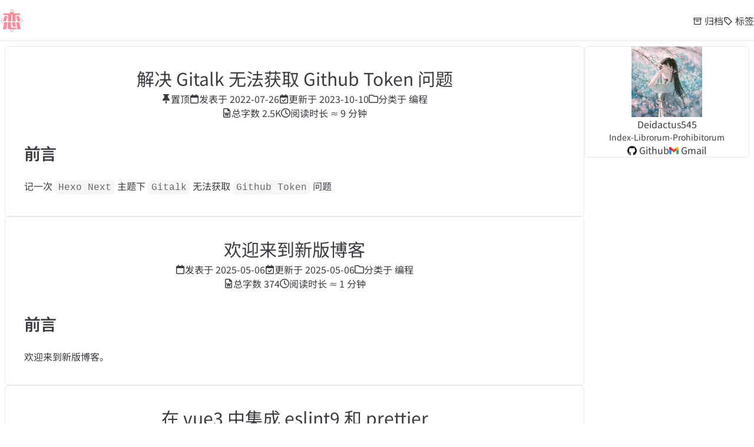

--- FILE ---
content_type: text/html; charset=utf-8
request_url: https://prohibitorum.top/categories/%E7%BF%BB%E8%AF%91/
body_size: 3488
content:
<!DOCTYPE html><html lang="en"><head><meta charset="utf-8"><link rel="icon" type="image/svg+xml" href="/logo.svg"><meta name="viewport" content="width=device-width,initial-scale=1"><title>恋の歌</title><script type="importmap">{
  "imports": {
    "vue": "https://esm.sh/vue@3",
    "@vueuse/core": "https://esm.sh/@vueuse/core@13",
    "@vueuse/components": "https://esm.sh/@vueuse/components@13",
    "@vueuse/router": "https://esm.sh/@vueuse/router@13",
    "pinia": "https://esm.sh/pinia@3",
    "@octokit/request": "https://esm.sh/@octokit/request@10",
    "@octokit/graphql": "https://esm.sh/@octokit/graphql@9",
    "date-fns": "https://esm.sh/date-fns@4",
    "nprogress": "https://esm.sh/nprogress@0",
    "pinia-plugin-persistedstate": "https://esm.sh/pinia-plugin-persistedstate@4",
    "vue-router-better-scroller": "https://esm.sh/vue-router-better-scroller@0",
    "vue-router": "https://esm.sh/vue-router@4",
    "@fancyapps/ui": "https://esm.sh/@fancyapps/ui@6",
    "swiper": "https://esm.sh/swiper@11",
    "date-fns/": "https://esm.sh/date-fns@4/",
    "swiper/": "https://esm.sh/swiper@11/"
  }
}</script><script type="b73c1a20507a612a75f67767-module" async="" crossorigin="" src="/assets/app-CdRwXhRC.js"></script><link rel="stylesheet" crossorigin="" href="/assets/app-8uLiHsZM.css"><link rel="modulepreload" crossorigin="" href="/assets/index-Cw_o1uIM.js"><link rel="stylesheet" href="/assets/index-Bza250ty.css"><link rel="modulepreload" crossorigin="" href="/assets/KoiAuthorAvatar-CAtxIufi.js"></head><body><div id="app" data-server-rendered="true"><div class="koi" min-h="100vh" flex="~ col" bg="[--koi-c-bg-alt]"><header class="koi-header" flex="~ shrink-0" px-4="" h="70px" bg="[var(--koi-c-bg)]" items-center="" justify-between="" data-v-07f135ea=""><a aria-current="page" href="/" class="router-link-active router-link-exact-active" flex="" gap-4="" items-center="" data-v-07f135ea=""><img w="40px" aspect-ratio-square="" src="/logo.svg" alt="恋の歌的logo" data-v-07f135ea=""></a><div flex="" gap-2="" items-center="" lg:gap-4="" data-v-07f135ea=""><a href="/archive" class="" data-v-07f135ea=""><i class="i-mi:archive" data-v-07f135ea=""></i> 归档 </a><a href="/tag" class="" data-v-07f135ea=""><i class="i-mi:tag" data-v-07f135ea=""></i> 标签</a></div></header><main class="koi-home" flex="grow" mx="auto" min-h="0" p-2="" w-full="" un-2xl:w="[calc(96rem-var(--spacing)*2)]"><div><div flex="" gap-2="" items-start=""><div flex="~ col grow" gap-2="" min-w-0=""><div flex="~ col" gap-2=""><!--[--><div class="koi-card koi-card--hover koi-card--border" w-full="" overflow-auto="" data-v-461cf79e=""><div class="p-4 lg:p-8" data-v-461cf79e=""><!--[--><div flex="~ col" gap-4=""><h1 text="30px center"><a href="/7cc2c97a15b4" class="" inline-block="" break-all="" relative="" before:mx-auto="" before:h-3px="" before:w-0="" before:inline-block="" before:content-empty="" before:transition-width="" before:bottom--5px="" before:left-0="" before:right-0="" before:absolute="" before:hover:w-full="" before:bg="[var(--koi-c-text-1)]">解决 Gitalk 无法获取 Github Token 问题</a></h1><div flex="~ col" gap-3="" text="[var(--koi-c-text-2)]"><div flex="~ wrap" gap-3="" justify-center=""><div flex="" gap-1="" items-center=""><i class="i-fa6-solid:thumbtack"></i><span>置顶</span></div><div flex="" gap-1="" items-center=""><i class="i-fa6-regular:calendar"></i><span un-hidden="" lg:inline="">发表于</span><span pl-1="">2022-07-26</span></div><div flex="" gap-1="" items-center=""><i class="i-fa6-regular:calendar-check"></i><span un-hidden="" lg:inline="">更新于</span><span pl-1="">2023-10-10</span></div><div flex="" gap-1="" items-center=""><i class="i-fa6-regular:folder"></i><span un-hidden="" lg:inline="">分类于</span><!--[--><a href="/category/%E7%BC%96%E7%A8%8B" class="" pl-1="">编程</a><!--]--></div></div><div flex="~ wrap" gap-3="" justify-center=""><div flex="" gap-1="" items-center=""><i class="i-fa6-regular:file-word"></i><span un-hidden="" lg:inline="">总字数</span><span pl-1="">2.5K</span></div><div flex="" gap-1="" items-center=""><i class="i-fa6-regular:clock"></i><span un-hidden="" lg:inline="">阅读时长 ≈</span><span pl-1="">9 分钟</span></div></div></div><div class="koi-doc"><h1 id="前言" tabindex="-1">前言 <a class="header-anchor" href="#前言">🔗</a></h1><p>记一次 <code>Hexo Next</code> 主题下 <code>Gitalk</code> 无法获取 <code>Github Token</code> 问题</p></div></div><!--]--></div></div><div class="koi-card koi-card--hover koi-card--border" w-full="" overflow-auto="" data-v-461cf79e=""><div class="p-4 lg:p-8" data-v-461cf79e=""><!--[--><div flex="~ col" gap-4=""><h1 text="30px center"><a href="/a928eb1adda2" class="" inline-block="" break-all="" relative="" before:mx-auto="" before:h-3px="" before:w-0="" before:inline-block="" before:content-empty="" before:transition-width="" before:bottom--5px="" before:left-0="" before:right-0="" before:absolute="" before:hover:w-full="" before:bg="[var(--koi-c-text-1)]">欢迎来到新版博客</a></h1><div flex="~ col" gap-3="" text="[var(--koi-c-text-2)]"><div flex="~ wrap" gap-3="" justify-center=""><!----><div flex="" gap-1="" items-center=""><i class="i-fa6-regular:calendar"></i><span un-hidden="" lg:inline="">发表于</span><span pl-1="">2025-05-06</span></div><div flex="" gap-1="" items-center=""><i class="i-fa6-regular:calendar-check"></i><span un-hidden="" lg:inline="">更新于</span><span pl-1="">2025-05-06</span></div><div flex="" gap-1="" items-center=""><i class="i-fa6-regular:folder"></i><span un-hidden="" lg:inline="">分类于</span><!--[--><a href="/category/%E7%BC%96%E7%A8%8B" class="" pl-1="">编程</a><!--]--></div></div><div flex="~ wrap" gap-3="" justify-center=""><div flex="" gap-1="" items-center=""><i class="i-fa6-regular:file-word"></i><span un-hidden="" lg:inline="">总字数</span><span pl-1="">374</span></div><div flex="" gap-1="" items-center=""><i class="i-fa6-regular:clock"></i><span un-hidden="" lg:inline="">阅读时长 ≈</span><span pl-1="">1 分钟</span></div></div></div><div class="koi-doc"><h1 id="前言" tabindex="-1">前言 <a class="header-anchor" href="#前言">🔗</a></h1><p>欢迎来到新版博客。</p></div></div><!--]--></div></div><div class="koi-card koi-card--hover koi-card--border" w-full="" overflow-auto="" data-v-461cf79e=""><div class="p-4 lg:p-8" data-v-461cf79e=""><!--[--><div flex="~ col" gap-4=""><h1 text="30px center"><a href="/a8e2313857a7" class="" inline-block="" break-all="" relative="" before:mx-auto="" before:h-3px="" before:w-0="" before:inline-block="" before:content-empty="" before:transition-width="" before:bottom--5px="" before:left-0="" before:right-0="" before:absolute="" before:hover:w-full="" before:bg="[var(--koi-c-text-1)]">在 vue3 中集成 eslint9 和 prettier</a></h1><div flex="~ col" gap-3="" text="[var(--koi-c-text-2)]"><div flex="~ wrap" gap-3="" justify-center=""><!----><div flex="" gap-1="" items-center=""><i class="i-fa6-regular:calendar"></i><span un-hidden="" lg:inline="">发表于</span><span pl-1="">2025-03-24</span></div><div flex="" gap-1="" items-center=""><i class="i-fa6-regular:calendar-check"></i><span un-hidden="" lg:inline="">更新于</span><span pl-1="">2025-03-24</span></div><div flex="" gap-1="" items-center=""><i class="i-fa6-regular:folder"></i><span un-hidden="" lg:inline="">分类于</span><!--[--><a href="/category/%E7%BC%96%E7%A8%8B" class="" pl-1="">编程</a><!--]--></div></div><div flex="~ wrap" gap-3="" justify-center=""><div flex="" gap-1="" items-center=""><i class="i-fa6-regular:file-word"></i><span un-hidden="" lg:inline="">总字数</span><span pl-1="">2.8K</span></div><div flex="" gap-1="" items-center=""><i class="i-fa6-regular:clock"></i><span un-hidden="" lg:inline="">阅读时长 ≈</span><span pl-1="">10 分钟</span></div></div></div><div class="koi-doc"><h1 id="前言" tabindex="-1">前言 <a class="header-anchor" href="#前言">🔗</a></h1><p>在 vue3 中集成 eslint9 和 prettier 。</p></div></div><!--]--></div></div><div class="koi-card koi-card--hover koi-card--border" w-full="" overflow-auto="" data-v-461cf79e=""><div class="p-4 lg:p-8" data-v-461cf79e=""><!--[--><div flex="~ col" gap-4=""><h1 text="30px center"><a href="/0260e2038d9a" class="" inline-block="" break-all="" relative="" before:mx-auto="" before:h-3px="" before:w-0="" before:inline-block="" before:content-empty="" before:transition-width="" before:bottom--5px="" before:left-0="" before:right-0="" before:absolute="" before:hover:w-full="" before:bg="[var(--koi-c-text-1)]">一个快 10 倍的 TypeScript</a></h1><div flex="~ col" gap-3="" text="[var(--koi-c-text-2)]"><div flex="~ wrap" gap-3="" justify-center=""><!----><div flex="" gap-1="" items-center=""><i class="i-fa6-regular:calendar"></i><span un-hidden="" lg:inline="">发表于</span><span pl-1="">2025-03-13</span></div><div flex="" gap-1="" items-center=""><i class="i-fa6-regular:calendar-check"></i><span un-hidden="" lg:inline="">更新于</span><span pl-1="">2025-03-21</span></div><div flex="" gap-1="" items-center=""><i class="i-fa6-regular:folder"></i><span un-hidden="" lg:inline="">分类于</span><!--[--><a href="/category/%E7%BC%96%E7%A8%8B" class="" pl-1="">编程</a><!--]--></div></div><div flex="~ wrap" gap-3="" justify-center=""><div flex="" gap-1="" items-center=""><i class="i-fa6-regular:file-word"></i><span un-hidden="" lg:inline="">总字数</span><span pl-1="">1.8K</span></div><div flex="" gap-1="" items-center=""><i class="i-fa6-regular:clock"></i><span un-hidden="" lg:inline="">阅读时长 ≈</span><span pl-1="">7 分钟</span></div></div></div><div class="koi-doc"><h1 id="前言" tabindex="-1">前言 <a class="header-anchor" href="#前言">🔗</a></h1><p>原文地址：<a href="https://devblogs.microsoft.com/typescript/typescript-native-port/?ocid=typescript_eml_tnp_autoid25_title" target="_blank" rel="noopener">A 10x Faster TypeScript</a></p></div></div><!--]--></div></div><div class="koi-card koi-card--hover koi-card--border" w-full="" overflow-auto="" data-v-461cf79e=""><div class="p-4 lg:p-8" data-v-461cf79e=""><!--[--><div flex="~ col" gap-4=""><h1 text="30px center"><a href="/7dc7c776f888" class="" inline-block="" break-all="" relative="" before:mx-auto="" before:h-3px="" before:w-0="" before:inline-block="" before:content-empty="" before:transition-width="" before:bottom--5px="" before:left-0="" before:right-0="" before:absolute="" before:hover:w-full="" before:bg="[var(--koi-c-text-1)]">TypeScript 5.8（译）</a></h1><div flex="~ col" gap-3="" text="[var(--koi-c-text-2)]"><div flex="~ wrap" gap-3="" justify-center=""><!----><div flex="" gap-1="" items-center=""><i class="i-fa6-regular:calendar"></i><span un-hidden="" lg:inline="">发表于</span><span pl-1="">2025-03-03</span></div><div flex="" gap-1="" items-center=""><i class="i-fa6-regular:calendar-check"></i><span un-hidden="" lg:inline="">更新于</span><span pl-1="">2025-03-04</span></div><div flex="" gap-1="" items-center=""><i class="i-fa6-regular:folder"></i><span un-hidden="" lg:inline="">分类于</span><!--[--><a href="/category/%E7%BC%96%E7%A8%8B" class="" pl-1="">编程</a><!--]--></div></div><div flex="~ wrap" gap-3="" justify-center=""><div flex="" gap-1="" items-center=""><i class="i-fa6-regular:file-word"></i><span un-hidden="" lg:inline="">总字数</span><span pl-1="">2.7K</span></div><div flex="" gap-1="" items-center=""><i class="i-fa6-regular:clock"></i><span un-hidden="" lg:inline="">阅读时长 ≈</span><span pl-1="">10 分钟</span></div></div></div><div class="koi-doc"><h1 id="前言" tabindex="-1">前言 <a class="header-anchor" href="#前言">🔗</a></h1><p>原文地址：<a href="https://devblogs.microsoft.com/typescript/announcing-typescript-5-8/" target="_blank" rel="noopener">Announcing TypeScript 5.8</a></p></div></div><!--]--></div></div><div class="koi-card koi-card--hover koi-card--border" w-full="" overflow-auto="" data-v-461cf79e=""><div class="p-4 lg:p-8" data-v-461cf79e=""><!--[--><div flex="~ col" gap-4=""><h1 text="30px center"><a href="/a8869ca56948" class="" inline-block="" break-all="" relative="" before:mx-auto="" before:h-3px="" before:w-0="" before:inline-block="" before:content-empty="" before:transition-width="" before:bottom--5px="" before:left-0="" before:right-0="" before:absolute="" before:hover:w-full="" before:bg="[var(--koi-c-text-1)]">MyGO!!!!! 观后感</a></h1><div flex="~ col" gap-3="" text="[var(--koi-c-text-2)]"><div flex="~ wrap" gap-3="" justify-center=""><!----><div flex="" gap-1="" items-center=""><i class="i-fa6-regular:calendar"></i><span un-hidden="" lg:inline="">发表于</span><span pl-1="">2025-02-24</span></div><div flex="" gap-1="" items-center=""><i class="i-fa6-regular:calendar-check"></i><span un-hidden="" lg:inline="">更新于</span><span pl-1="">2025-03-03</span></div><div flex="" gap-1="" items-center=""><i class="i-fa6-regular:folder"></i><span un-hidden="" lg:inline="">分类于</span><!--[--><a href="/category/%E3%82%A2%E3%83%8B%E3%83%A1" class="" pl-1="">アニメ</a><!--]--></div></div><div flex="~ wrap" gap-3="" justify-center=""><div flex="" gap-1="" items-center=""><i class="i-fa6-regular:file-word"></i><span un-hidden="" lg:inline="">总字数</span><span pl-1="">2.8K</span></div><div flex="" gap-1="" items-center=""><i class="i-fa6-regular:clock"></i><span un-hidden="" lg:inline="">阅读时长 ≈</span><span pl-1="">10 分钟</span></div></div></div><div class="koi-doc"><h1 id="前言" tabindex="-1">前言 <a class="header-anchor" href="#前言">🔗</a></h1><p>MyGO!!! 观后感。</p></div></div><!--]--></div></div><div class="koi-card koi-card--hover koi-card--border" w-full="" overflow-auto="" data-v-461cf79e=""><div class="p-4 lg:p-8" data-v-461cf79e=""><!--[--><div flex="~ col" gap-4=""><h1 text="30px center"><a href="/cba712e32138" class="" inline-block="" break-all="" relative="" before:mx-auto="" before:h-3px="" before:w-0="" before:inline-block="" before:content-empty="" before:transition-width="" before:bottom--5px="" before:left-0="" before:right-0="" before:absolute="" before:hover:w-full="" before:bg="[var(--koi-c-text-1)]">在 vue3 中动态引入 assets 内的图片</a></h1><div flex="~ col" gap-3="" text="[var(--koi-c-text-2)]"><div flex="~ wrap" gap-3="" justify-center=""><!----><div flex="" gap-1="" items-center=""><i class="i-fa6-regular:calendar"></i><span un-hidden="" lg:inline="">发表于</span><span pl-1="">2025-02-13</span></div><div flex="" gap-1="" items-center=""><i class="i-fa6-regular:calendar-check"></i><span un-hidden="" lg:inline="">更新于</span><span pl-1="">2025-02-13</span></div><div flex="" gap-1="" items-center=""><i class="i-fa6-regular:folder"></i><span un-hidden="" lg:inline="">分类于</span><!--[--><a href="/category/%E7%BC%96%E7%A8%8B" class="" pl-1="">编程</a><!--]--></div></div><div flex="~ wrap" gap-3="" justify-center=""><div flex="" gap-1="" items-center=""><i class="i-fa6-regular:file-word"></i><span un-hidden="" lg:inline="">总字数</span><span pl-1="">1.1K</span></div><div flex="" gap-1="" items-center=""><i class="i-fa6-regular:clock"></i><span un-hidden="" lg:inline="">阅读时长 ≈</span><span pl-1="">4 分钟</span></div></div></div><div class="koi-doc"><h1 id="前言" tabindex="-1">前言 <a class="header-anchor" href="#前言">🔗</a></h1><p>在 vue3 中动态引入 <code>assets</code> 内的图片。</p></div></div><!--]--></div></div><div class="koi-card koi-card--hover koi-card--border" w-full="" overflow-auto="" data-v-461cf79e=""><div class="p-4 lg:p-8" data-v-461cf79e=""><!--[--><div flex="~ col" gap-4=""><h1 text="30px center"><a href="/11f96bc93260" class="" inline-block="" break-all="" relative="" before:mx-auto="" before:h-3px="" before:w-0="" before:inline-block="" before:content-empty="" before:transition-width="" before:bottom--5px="" before:left-0="" before:right-0="" before:absolute="" before:hover:w-full="" before:bg="[var(--koi-c-text-1)]">记一次使用篡改猴脚本获取 DNF 游戏活动奖励</a></h1><div flex="~ col" gap-3="" text="[var(--koi-c-text-2)]"><div flex="~ wrap" gap-3="" justify-center=""><!----><div flex="" gap-1="" items-center=""><i class="i-fa6-regular:calendar"></i><span un-hidden="" lg:inline="">发表于</span><span pl-1="">2025-01-03</span></div><div flex="" gap-1="" items-center=""><i class="i-fa6-regular:calendar-check"></i><span un-hidden="" lg:inline="">更新于</span><span pl-1="">2025-01-03</span></div><div flex="" gap-1="" items-center=""><i class="i-fa6-regular:folder"></i><span un-hidden="" lg:inline="">分类于</span><!--[--><a href="/category/%E7%BC%96%E7%A8%8B" class="" pl-1="">编程</a><!--]--></div></div><div flex="~ wrap" gap-3="" justify-center=""><div flex="" gap-1="" items-center=""><i class="i-fa6-regular:file-word"></i><span un-hidden="" lg:inline="">总字数</span><span pl-1="">1.9K</span></div><div flex="" gap-1="" items-center=""><i class="i-fa6-regular:clock"></i><span un-hidden="" lg:inline="">阅读时长 ≈</span><span pl-1="">7 分钟</span></div></div></div><div class="koi-doc"><h1 id="前言" tabindex="-1">前言 <a class="header-anchor" href="#前言">🔗</a></h1><p>记一次使用篡改猴脚本获取 DNF 游戏活动奖励。</p></div></div><!--]--></div></div><div class="koi-card koi-card--hover koi-card--border" w-full="" overflow-auto="" data-v-461cf79e=""><div class="p-4 lg:p-8" data-v-461cf79e=""><!--[--><div flex="~ col" gap-4=""><h1 text="30px center"><a href="/518651390e8f" class="" inline-block="" break-all="" relative="" before:mx-auto="" before:h-3px="" before:w-0="" before:inline-block="" before:content-empty="" before:transition-width="" before:bottom--5px="" before:left-0="" before:right-0="" before:absolute="" before:hover:w-full="" before:bg="[var(--koi-c-text-1)]">ECMAScript2023（es14）新特性</a></h1><div flex="~ col" gap-3="" text="[var(--koi-c-text-2)]"><div flex="~ wrap" gap-3="" justify-center=""><!----><div flex="" gap-1="" items-center=""><i class="i-fa6-regular:calendar"></i><span un-hidden="" lg:inline="">发表于</span><span pl-1="">2024-12-28</span></div><div flex="" gap-1="" items-center=""><i class="i-fa6-regular:calendar-check"></i><span un-hidden="" lg:inline="">更新于</span><span pl-1="">2024-12-28</span></div><div flex="" gap-1="" items-center=""><i class="i-fa6-regular:folder"></i><span un-hidden="" lg:inline="">分类于</span><!--[--><a href="/category/%E7%BC%96%E7%A8%8B" class="" pl-1="">编程</a><!--]--></div></div><div flex="~ wrap" gap-3="" justify-center=""><div flex="" gap-1="" items-center=""><i class="i-fa6-regular:file-word"></i><span un-hidden="" lg:inline="">总字数</span><span pl-1="">586</span></div><div flex="" gap-1="" items-center=""><i class="i-fa6-regular:clock"></i><span un-hidden="" lg:inline="">阅读时长 ≈</span><span pl-1="">2 分钟</span></div></div></div><div class="koi-doc"><h1 id="前言" tabindex="-1">前言 <a class="header-anchor" href="#前言">🔗</a></h1><p>ECMAScript2023（es14）新特性。</p></div></div><!--]--></div></div><div class="koi-card koi-card--hover koi-card--border" w-full="" overflow-auto="" data-v-461cf79e=""><div class="p-4 lg:p-8" data-v-461cf79e=""><!--[--><div flex="~ col" gap-4=""><h1 text="30px center"><a href="/c9d56f099acf" class="" inline-block="" break-all="" relative="" before:mx-auto="" before:h-3px="" before:w-0="" before:inline-block="" before:content-empty="" before:transition-width="" before:bottom--5px="" before:left-0="" before:right-0="" before:absolute="" before:hover:w-full="" before:bg="[var(--koi-c-text-1)]">ECMAScript2022（es13）新特性</a></h1><div flex="~ col" gap-3="" text="[var(--koi-c-text-2)]"><div flex="~ wrap" gap-3="" justify-center=""><!----><div flex="" gap-1="" items-center=""><i class="i-fa6-regular:calendar"></i><span un-hidden="" lg:inline="">发表于</span><span pl-1="">2024-12-27</span></div><div flex="" gap-1="" items-center=""><i class="i-fa6-regular:calendar-check"></i><span un-hidden="" lg:inline="">更新于</span><span pl-1="">2024-12-27</span></div><div flex="" gap-1="" items-center=""><i class="i-fa6-regular:folder"></i><span un-hidden="" lg:inline="">分类于</span><!--[--><a href="/category/%E7%BC%96%E7%A8%8B" class="" pl-1="">编程</a><!--]--></div></div><div flex="~ wrap" gap-3="" justify-center=""><div flex="" gap-1="" items-center=""><i class="i-fa6-regular:file-word"></i><span un-hidden="" lg:inline="">总字数</span><span pl-1="">2.4K</span></div><div flex="" gap-1="" items-center=""><i class="i-fa6-regular:clock"></i><span un-hidden="" lg:inline="">阅读时长 ≈</span><span pl-1="">9 分钟</span></div></div></div><div class="koi-doc"><h1 id="前言" tabindex="-1">前言 <a class="header-anchor" href="#前言">🔗</a></h1><p>ECMAScript2022（es13）新特性。</p></div></div><!--]--></div></div><!--]--></div><div class="koi-card koi-card--hover koi-card--border" w-full="" overflow-auto="" data-v-461cf79e=""><div class="p-2 lg:p-4" data-v-461cf79e=""><!--[--><div flex="" gap-2="" justify-center="" lg:gap-4="" class="koi-pagination" data-v-07801753=""><button disabled="" class="koi-pagination-button" data-v-07801753=""><i class="i-mi:caret-left" data-v-07801753=""></i></button><!--[--><!--[--><button class="active koi-pagination-button" data-v-07801753="">1</button><!--]--><!--[--><button class="koi-pagination-button" data-v-07801753="">2</button><!--]--><!--[--><button class="koi-pagination-button" data-v-07801753="">3</button><!--]--><!--[--><button class="koi-pagination-button" data-v-07801753="">4</button><!--]--><!--[--><div data-v-07801753="">...</div><!--]--><!--[--><button class="koi-pagination-button" data-v-07801753="">20</button><!--]--><!--]--><button class="koi-pagination-button" data-v-07801753=""><i class="i-mi:caret-right" data-v-07801753=""></i></button></div><!--]--></div></div></div><aside class="koi-aside" w="280px" flex-shrink-0="" top-2="" sticky="" max-h="[calc(100vh-var(--spacing)*4)]" un-hidden="" lg:block=""><div class="koi-card koi-card--hover koi-card--border" w-full="" overflow-auto="" px-4="" py-8="" data-v-461cf79e=""><!--[--><div flex="~ col" gap-4="" items-center=""><div class="koi-author-avatar" w-120px=""><img w-full="" aspect-ratio-square="" block="" src="https://avatars.githubusercontent.com/u/48575405?v=4" alt="Dedicatus545的头像"></div><div flex="~ col" gap-2="" items-center=""><a href="/about" class=""><div>Deidactus545</div></a><div break-all="" text="sm center [var(--koi-c-text-2)]">Index-Librorum-Prohibitorum</div></div><div flex="~ wrap" gap-4=""><a target="_blank" href="https://github.com/Dedicatus546"><i class="i-logos:github-icon dark:invert"></i> Github </a><a target="_blank" href="/cdn-cgi/l/email-protection#6e1f1f5f585e59585f5f5e56592e09030f0702400d0103"><i class="i-logos:google-gmail"></i> Gmail</a></div></div><!--]--></div></aside></div></div></main><footer class="koi-footer" px-4="" py-6="" bg="[var(--koi-c-bg)]" flex="~ col shrink-0" gap-2="" items-center="" data-v-3f3ef3c1=""><div flex="" items-center="" data-v-3f3ef3c1=""><span data-v-3f3ef3c1="">由&nbsp;</span><i class="i-logos:vue" data-v-3f3ef3c1=""></i><span data-v-3f3ef3c1="">&nbsp;+&nbsp;</span><i class="i-logos:vitejs" data-v-3f3ef3c1=""></i><span data-v-3f3ef3c1="">&nbsp;驱动</span></div><div text-center="" data-v-3f3ef3c1=""><a target="_blank" href="https://creativecommons.org/licenses/by-nc-sa/4.0/" data-v-3f3ef3c1="">CC BY-NC-SA 4.0 </a>2021 - PRESENT © Dedicatus545</div><div text="[var(--koi-c-text-2)]" text-center="" data-v-3f3ef3c1="">如果我和狗一样有尾巴的话，一定会藏不住这份喜悦，而尾巴一直摇个不停吧。 - 《秒速五厘米》</div></footer></div></div><script data-cfasync="false" src="/cdn-cgi/scripts/5c5dd728/cloudflare-static/email-decode.min.js"></script><script src="/cdn-cgi/scripts/7d0fa10a/cloudflare-static/rocket-loader.min.js" data-cf-settings="b73c1a20507a612a75f67767-|49" defer></script><script defer src="https://static.cloudflareinsights.com/beacon.min.js/vcd15cbe7772f49c399c6a5babf22c1241717689176015" integrity="sha512-ZpsOmlRQV6y907TI0dKBHq9Md29nnaEIPlkf84rnaERnq6zvWvPUqr2ft8M1aS28oN72PdrCzSjY4U6VaAw1EQ==" data-cf-beacon='{"version":"2024.11.0","token":"288d3f59958549999e1c79a7cc189607","r":1,"server_timing":{"name":{"cfCacheStatus":true,"cfEdge":true,"cfExtPri":true,"cfL4":true,"cfOrigin":true,"cfSpeedBrain":true},"location_startswith":null}}' crossorigin="anonymous"></script>
</body></html>

--- FILE ---
content_type: text/css; charset=utf-8
request_url: https://prohibitorum.top/assets/app-8uLiHsZM.css
body_size: 24270
content:
@charset "UTF-8";*,:before,:after{box-sizing:border-box;border-width:0;border-style:solid;border-color:var(--un-default-border-color, #e5e7eb)}:before,:after{--un-content: ""}html,:host{line-height:1.5;-webkit-text-size-adjust:100%;-moz-tab-size:4;tab-size:4;font-family:ui-sans-serif,system-ui,sans-serif,"Apple Color Emoji","Segoe UI Emoji",Segoe UI Symbol,"Noto Color Emoji";font-feature-settings:normal;font-variation-settings:normal;-webkit-tap-highlight-color:transparent}body{margin:0;line-height:inherit}abbr:where([title]){text-decoration:underline dotted}a{color:inherit;text-decoration:inherit}code,kbd,samp,pre{font-family:ui-monospace,SFMono-Regular,Menlo,Monaco,Consolas,Liberation Mono,Courier New,monospace;font-feature-settings:normal;font-variation-settings:normal;font-size:1em}button,input,optgroup,select,textarea{font-family:inherit;font-feature-settings:inherit;font-variation-settings:inherit;font-size:100%;font-weight:inherit;line-height:inherit;color:inherit;margin:0;padding:0}button,select{text-transform:none}button,[type=button],[type=reset],[type=submit]{-webkit-appearance:button;background-color:transparent;background-image:none}[type=search]{-webkit-appearance:textfield;outline-offset:-2px}::-webkit-file-upload-button{-webkit-appearance:button;font:inherit}blockquote,dl,dd,h1,h2,h3,h4,h5,h6,hr,figure,p,pre{margin:0}fieldset{margin:0;padding:0}legend{padding:0}ol,ul,menu{list-style:none;margin:0;padding:0}dialog{padding:0}input::placeholder,textarea::placeholder{opacity:1;color:#9ca3af}button,[role=button]{cursor:pointer}:disabled{cursor:default}[hidden]:where(:not([hidden=until-found])){display:none}:root{--f-button-width: 40px;--f-button-height: 40px;--f-button-border: 0;--f-button-border-radius: 0;--f-button-color: #374151;--f-button-bg: #f8f8f8;--f-button-shadow: none;--f-button-transition: all .15s ease;--f-button-transform: none;--f-button-outline-width: 1px;--f-button-outline-color: rgba(0, 0, 0, .7);--f-button-svg-width: 20px;--f-button-svg-height: 20px;--f-button-svg-stroke-width: 1.5;--f-button-svg-fill: none;--f-button-svg-filter: none;--f-button-svg-opacity: 1;--f-button-svg-disabled-opacity: .5;--f-button-svg-transition: opacity .15s ease;--f-button-svg-transform: none}.f-button{width:var(--f-button-width);height:var(--f-button-height);border:var(--f-button-border);border-radius:var(--f-button-border-radius);color:var(--f-button-color);background:var(--f-button-bg);box-shadow:var(--f-button-shadow);transform:var(--f-button-transform);transition:var(--f-button-transition);-webkit-backdrop-filter:var(--f-button-backdrop-filter);backdrop-filter:var(--f-button-backdrop-filter);display:flex;justify-content:center;align-items:center;box-sizing:content-box;position:relative;margin:0;padding:0;pointer-events:all;cursor:pointer;overflow:hidden}@media (hover: hover){.f-button:hover:not([aria-disabled]){color:var(--f-button-hover-color, var(--f-button-color));background-color:var(--f-button-hover-bg, var(--f-button-bg))}}.f-button:active:not([aria-disabled]){color:var(--f-button-active-color, var(--f-button-hover-color, var(--f-button-color)));background-color:var(--f-button-active-bg, var(--f-button-hover-bg, var(--f-button-bg)))}.f-button:focus{outline:none}.f-button:focus-visible{outline:var(--f-button-outline-width) solid var(--f-button-outline-color);outline-offset:var(--f-button-outline-offset);position:relative;z-index:1}.f-button svg{width:var(--f-button-svg-width);height:var(--f-button-svg-height);transform:var(--f-button-svg-transform);fill:var(--f-button-svg-fill);filter:var(--f-button-svg-filter);opacity:var(--f-button-svg-opacity, 1);transition:var(--f-button-svg-transition);stroke:currentColor;stroke-width:var(--f-button-svg-stroke-width);stroke-linecap:round;stroke-linejoin:round;pointer-events:none}.f-button[aria-disabled]{cursor:default}.f-button[aria-disabled] svg{opacity:var(--f-button-svg-disabled-opacity)}:root{--f-spinner-color-1: rgba(0, 0, 0, .1);--f-spinner-color-2: rgba(17, 24, 28, .8);--f-spinner-width: 50px;--f-spinner-height: 50px;--f-spinner-border-radius: 50%;--f-spinner-border-width: 4px}.f-spinner{position:absolute;top:50%;left:50%;margin:calc(var(--f-spinner-width) * -.5) 0 0 calc(var(--f-spinner-height) * -.5);padding:0;width:var(--f-spinner-width);height:var(--f-spinner-height);border-radius:var(--f-spinner-border-radius);border:var(--f-spinner-border-width) solid var(--f-spinner-color-1);border-top-color:var(--f-spinner-color-2);animation:f-spinner .75s linear infinite,f-fadeIn .2s ease .2s both}@keyframes f-spinner{to{transform:rotate(360deg)}}.f-panzoom,.f-zoomable{position:relative;overflow:hidden;display:flex;align-items:center;flex-direction:column}.f-panzoom:before,.f-panzoom:after,.f-zoomable:before,.f-zoomable:after{display:block;content:""}.f-panzoom:not(.has-controls):before,.f-zoomable:not(.has-controls):before{margin-bottom:auto}.f-panzoom:after,.f-zoomable:after{margin-top:auto}.f-panzoom__wrapper{position:relative;min-width:0;min-height:0;max-width:100%;max-height:100%}.f-panzoom__wrapper.will-zoom-out{cursor:zoom-out}.f-panzoom__wrapper.can-drag{cursor:move;cursor:grab}.f-panzoom__wrapper.will-zoom-in{cursor:zoom-in}.f-panzoom__wrapper.is-dragging{cursor:move;cursor:grabbing}.f-panzoom__wrapper.has-error{display:none}.f-panzoom__content{min-width:0;min-height:0;max-width:100%;max-height:100%}.f-panzoom__content.is-lazyloading,.f-panzoom__content.has-lazyerror{visibility:hidden}img.f-panzoom__content{vertical-align:top;object-fit:contain;transition:none;-webkit-user-select:none;user-select:none}.f-panzoom__wrapper>img.f-panzoom__content{visibility:hidden}.f-panzoom__viewport{display:block;position:absolute;top:0;left:0;width:100%;height:100%;z-index:1}.f-panzoom__viewport>.f-panzoom__content{display:block;width:100%;height:100%;object-fit:fill}picture.f-panzoom__content img{vertical-align:top;width:100%;height:auto;max-height:100%;object-fit:contain;transition:none;-webkit-user-select:none;user-select:none}.f-panzoom__protected{position:absolute;inset:0;z-index:1;-webkit-user-select:none;user-select:none}.f-fadeIn{animation:var(--f-transition-duration, .2s) var(--f-transition-easing, ease) var(--f-transition-delay, 0s) both f-fadeIn;z-index:2}.f-fadeOut{animation:var(--f-transition-duration, .2s) var(--f-transition-easing, ease) var(--f-transition-delay, 0s) both f-fadeOut;z-index:1}@keyframes f-fadeIn{0%{opacity:0}to{opacity:1}}@keyframes f-fadeOut{to{opacity:0}}.f-crossfadeIn{animation:var(--f-transition-duration, .2s) ease both f-crossfadeIn;z-index:2}.f-crossfadeOut{animation:calc(var(--f-transition-duration, .2s) * .2) ease calc(var(--f-transition-duration, .2s) * .8) both f-crossfadeOut;z-index:1}@keyframes f-crossfadeIn{0%{opacity:0}to{opacity:1}}@keyframes f-crossfadeOut{to{opacity:0}}.is-horizontal .f-slideIn.from-next{animation:var(--f-transition-duration, .85s) cubic-bezier(.16,1,.3,1) f-slideInNextX}.is-horizontal .f-slideIn.from-prev{animation:var(--f-transition-duration, .85s) cubic-bezier(.16,1,.3,1) f-slideInPrevX}.is-horizontal .f-slideOut.to-next{animation:var(--f-transition-duration, .85s) cubic-bezier(.16,1,.3,1) f-slideOutNextX}.is-horizontal .f-slideOut.to-prev{animation:var(--f-transition-duration, .85s) cubic-bezier(.16,1,.3,1) f-slideOutPrevX}@keyframes f-slideInPrevX{0%{transform:translate(calc(100% + var(--f-carousel-gap, 0)))}to{transform:translateZ(0)}}@keyframes f-slideInNextX{0%{transform:translate(calc(-100% - var(--f-carousel-gap, 0)))}to{transform:translateZ(0)}}@keyframes f-slideOutNextX{to{transform:translate(calc(-100% - var(--f-carousel-gap, 0)))}}@keyframes f-slideOutPrevX{to{transform:translate(calc(100% + var(--f-carousel-gap, 0)))}}.is-vertical .f-slideIn.from-next{animation:var(--f-transition-duration, .85s) cubic-bezier(.16,1,.3,1) f-slideInNextY}.is-vertical .f-slideIn.from-prev{animation:var(--f-transition-duration, .85s) cubic-bezier(.16,1,.3,1) f-slideInPrevY}.is-vertical .f-slideOut.to-next{animation:var(--f-transition-duration, .85s) cubic-bezier(.16,1,.3,1) f-slideOutNextY}.is-vertical .f-slideOut.to-prev{animation:var(--f-transition-duration, .85s) cubic-bezier(.16,1,.3,1) f-slideOutPrevY}@keyframes f-slideInPrevY{0%{transform:translateY(calc(100% + var(--f-carousel-gap, 0)))}to{transform:translateZ(0)}}@keyframes f-slideInNextY{0%{transform:translateY(calc(-100% - var(--f-carousel-gap, 0)))}to{transform:translateZ(0)}}@keyframes f-slideOutNextY{to{transform:translateY(calc(-100% - var(--f-carousel-gap, 0)))}}@keyframes f-slideOutPrevY{to{transform:translateY(calc(100% + var(--f-carousel-gap, 0)))}}.f-zoomInUp{animation:var(--f-transition-duration, .3s) ease both f-zoomInUp}.f-zoomOutDown{animation:var(--f-transition-duration, .3s) ease both f-zoomOutDown}@keyframes f-zoomInUp{0%{transform:scale(var(--f-zoomInUp-scale, .975)) translate3d(var(--f-zoomInUp-x, 0),var(--f-zoomInUp-y, 16px),0);opacity:var(--f-zoomInUp-opacity, 0)}to{transform:scale(1) translateZ(0);opacity:1}}@keyframes f-zoomOutDown{to{transform:scale(var(--f-zoomOutDown-scale, .975)) translate3d(var(--f-zoomOutDown-x, 0),var(--f-zoomOutDown-y, 16px),0);opacity:0}}.f-throwOutUp{animation:var(--f-throwOutUp-duration, .2s) ease-out both f-throwOutUp}.f-throwOutDown{animation:var(--f-throwOutDown-duration, .2s) ease-out both f-throwOutDown}@keyframes f-throwOutUp{to{transform:translate3d(0,calc(var(--f-throwOutUp-y, 150px) * -1),0);opacity:0}}@keyframes f-throwOutDown{to{transform:translate3d(0,var(--f-throwOutDown-y, 150px),0);opacity:0}}.has-iframe .f-html,.has-pdf .f-html,.has-gmap .f-html{width:100%;height:100%;min-height:1px;overflow:visible}.has-pdf .f-html,.has-gmap .f-html{padding:0}.f-html{position:relative;box-sizing:border-box;margin:var(--f-html-margin, 0);padding:var(--f-html-padding, 2rem);color:var(--f-html-color, currentColor);background:var(--f-html-bg)}.f-html.is-error{text-align:center}.f-iframe{display:block;margin:0;border:0;height:100%;width:100%}.f-caption{align-self:center;flex-shrink:0;margin:var(--f-caption-margin);padding:var(--f-caption-padding, 16px 8px);max-width:100%;max-height:calc(80vh - 100px);overflow:auto;overflow-wrap:anywhere;line-height:var(--f-caption-line-height);color:var(--f-caption-color);background:var(--f-caption-bg);font:var(--f-caption-font)}.has-html5video .f-html,.has-youtube .f-html,.has-vimeo .f-html{padding:0;width:100%;height:100%;min-height:1px;overflow:visible;max-width:var(--f-video-width, 960px);max-height:var(--f-video-height, 540px);aspect-ratio:var(--f-video-aspect-ratio);background:var(--f-video-bg, rgba(0, 0, 0, .9))}.f-html5video{border:0;display:block;height:100%;width:100%;background:transparent}.f-button.is-arrow{--f-button-width: var(--f-arrow-width, 46px);--f-button-height: var(--f-arrow-height, 46px);--f-button-svg-width: var(--f-arrow-svg-width, 24px);--f-button-svg-height: var(--f-arrow-svg-height, 24px);--f-button-svg-stroke-width: var(--f-arrow-svg-stroke-width, 1.75);--f-button-border-radius: var(--f-arrow-border-radius, unset);--f-button-bg: var(--f-arrow-bg, transparent);--f-button-hover-bg: var(--f-arrow-hover-bg, var(--f-arrow-bg));--f-button-active-bg: var(--f-arrow-active-bg, var(--f-arrow-hover-bg));--f-button-shadow: var(--f-arrow-shadow);--f-button-color: var(--f-arrow-color);--f-button-hover-color: var(--f-arrow-hover-color, var(--f-arrow-color));--f-button-active-color: var( --f-arrow-active-color, var(--f-arrow-hover-color) );overflow:visible}.f-button.is-arrow.is-prev,.f-button.is-arrow.is-next{position:absolute;transform:translate(0);z-index:20}.is-horizontal .f-button.is-arrow.is-prev,.is-horizontal .f-button.is-arrow.is-next{inset:50% auto auto;transform:translateY(-50%)}.is-horizontal.is-ltr .f-button.is-arrow.is-prev{left:var(--f-arrow-pos, 0)}.is-horizontal.is-ltr .f-button.is-arrow.is-next{right:var(--f-arrow-pos, 0)}.is-horizontal.is-rtl .f-button.is-arrow.is-prev{right:var(--f-arrow-pos, 0);transform:translateY(-50%) rotateY(180deg)}.is-horizontal.is-rtl .f-button.is-arrow.is-next{left:var(--f-arrow-pos, 0);transform:translateY(-50%) rotateY(180deg)}.is-vertical.is-ltr .f-button.is-arrow.is-prev,.is-vertical.is-rtl .f-button.is-arrow.is-prev{top:var(--f-arrow-pos, 0);right:auto;bottom:auto;left:50%;transform:translate(-50%)}.is-vertical.is-ltr .f-button.is-arrow.is-next,.is-vertical.is-rtl .f-button.is-arrow.is-next{top:auto;right:auto;bottom:var(--f-arrow-pos, 0);left:50%;transform:translate(-50%)}.is-vertical .f-button.is-arrow.is-prev svg,.is-vertical .f-button.is-arrow.is-next svg{transform:rotate(90deg)}.f-carousel__toolbar{--f-progressbar-height: 100%;display:grid;grid-template-columns:1fr auto 1fr;margin:var(--f-toolbar-margin, 0);padding:var(--f-toolbar-padding, 8px);line-height:var(--f-toolbar-line-height);background:var(--f-toolbar-bg, none);box-shadow:var(--f-toolbar-shadow, none);-webkit-backdrop-filter:var(--f-toolbar-backdrop-filter);backdrop-filter:var(--f-toolbar-backdrop-filter);position:relative;z-index:20;color:var(--f-toolbar-color, currentColor);font-size:var(--f-toolbar-font-size, 17px);font-weight:var(--f-toolbar-font-weight, inherit);font-family:var(--f-toolbar-font, -apple-system, BlinkMacSystemFont, "Segoe UI Adjusted", "Segoe UI", "Liberation Sans", sans-serif);text-shadow:var(--f-toolbar-text-shadow);text-align:center;font-variant-numeric:tabular-nums;-webkit-font-smoothing:subpixel-antialiased;white-space:nowrap;pointer-events:none}.f-carousel__toolbar.is-absolute{position:absolute;top:0;left:0;right:0}.f-carousel__toolbar__column{display:flex;flex-direction:row;flex-wrap:wrap;align-content:flex-start;gap:var(--f-toolbar-gap, 0);pointer-events:none}.f-carousel__toolbar__column.is-left{justify-self:flex-start;justify-content:flex-start}.f-carousel__toolbar__column.is-middle{justify-content:center}.f-carousel__toolbar__column.is-right{justify-self:flex-end;justify-content:flex-end;flex-flow:nowrap}.f-carousel__toolbar__column>*{pointer-events:all}.f-carousel:has(.f-carousel__slide.is-fullsize) [data-panzoom-action=toggleFull] g{display:none}[data-autoplay-action=toggle] svg g:first-child{display:flex}[data-autoplay-action=toggle] svg g:last-child{display:none}.has-autoplay [data-autoplay-action=toggle] svg g:first-child{display:none}.has-autoplay [data-autoplay-action=toggle] svg g:last-child{display:flex}:fullscreen [data-fullscreen-action=toggle] svg [data-fullscreen-action=toggle] svg g:first-child{display:none}:fullscreen [data-fullscreen-action=toggle] svg [data-fullscreen-action=toggle] svg g:last-child{display:flex}.f-carousel__counter{position:relative;display:flex;flex-direction:row;cursor:default;-webkit-user-select:none;user-select:none;margin:var(--f-counter-margin, 0);padding:var(--f-counter-padding, 4px);line-height:var(--f-counter-line-height);background:var(--f-counter-bg);border-radius:var(--f-counter-border-radius)}.f-carousel__counter span{padding:0 var(--f-counter-gap, 4px)}:root{--f-thumbs-gap: 8px;--f-thumbs-margin: 0;--f-thumbs-padding-x: 8px;--f-thumbs-padding-y: 8px;--f-thumbs-z-index: 1;--f-thumb-width: 96px;--f-thumb-height: 72px;--f-thumb-fit: cover;--f-thumb-opacity: 1;--f-thumb-transition: opacity .3s ease, transform .15s ease;--f-thumb-border: none;--f-thumb-border-radius: 4px;--f-thumb-transfors: none;--f-thumb-shadow: none;--f-thumb-bg: linear-gradient(rgba(0, 0, 0, .1), rgba(0, 0, 0, .05));--f-thumb-focus-shadow: inset 0 0 0 .8px #222, inset 0 0 0 2.25px #fff;--f-thumb-selected-shadow: inset 0 0 0 .8px #222, inset 0 0 0 2.25px #fff}.f-thumbs{--f-carousel-slide-width: calc(var(--f-thumb-width) + var(--f-thumbs-gap));--f-carousel-slide-height: calc(var(--f-thumb-height) + var(--f-thumbs-gap));--f-carousel-gap: 0;flex-shrink:0;max-height:calc(var(--f-carousel-slide-height) + var(--f-thumbs-padding-y) * 2);margin:var(--f-thumbs-margin);padding:0;background:var(--f-thumbs-bg);-webkit-tap-highlight-color:transparent;-webkit-user-select:none;user-select:none;transition:max-height .3s ease;z-index:var(--f-thumbs-z-index);overflow:hidden}.f-thumbs__viewport{margin:var(--f-thumbs-padding-y) var(--f-thumbs-padding-x);overflow:visible;display:grid}.f-thumbs__slide{position:relative;grid-area:1/1;display:flex;align-items:center;flex-direction:column;width:var(--f-carousel-slide-width);height:var(--f-carousel-slide-height);margin:0;padding:calc(var(--f-thumbs-gap) * .5);cursor:pointer;overflow:visible}.f-thumbs__slide:hover button{opacity:var(--f-thumb-hover-opacity, 1);transform:var(--f-thumb-hover-transform, none)}.f-thumbs__slide:hover button:after{border:var(--f-thumb-hover-border, none);box-shadow:var(--f-thumb-hover-shadow, var(--f-thumb-shadow))}.f-thumbs__slide button{all:unset;margin:auto;padding:0;position:relative;overflow:visible;width:100%;height:100%;outline:none;transition:var(--f-thumb-transition);border-radius:var(--f-thumb-border-radius);opacity:var(--f-thumb-opacity);transform:var(--f-thumb-transform);background:var(--f-thumb-bg)}.f-thumbs__slide button:after{content:"";position:absolute;inset:0;z-index:1;transition:none;border-radius:inherit;border:var(--f-thumb-border);box-shadow:var(--f-thumb-shadow)}.f-thumbs__slide button:focus-within{opacity:var(--f-thumb-focus-opacity, 1);transform:var(--f-thumb-focus-transform, none)}.f-thumbs__slide button:focus-within:after{border:var(--f-thumb-focus-border, none);box-shadow:var(--f-thumb-focus-shadow, var(--f-thumb-shadow))}.f-thumbs__slide:active{opacity:var(--f-thumb-active-opacity, 1);transform:var(--f-thumb-active-transform, none)}.f-thumbs__slide:active:after{border:var(--f-thumb-active-border, none);box-shadow:var(--f-thumb-active-shadow, var(--f-thumb-shadow))}.f-thumbs__slide.is-selected{z-index:2}.f-thumbs__slide.is-selected button{opacity:var(--f-thumb-selected-opacity, 1);transform:var(--f-thumb-selected-transform, none)}.f-thumbs__slide.is-selected button:after{border:var(--f-thumb-selected-border, none);box-shadow:var(--f-thumb-selected-shadow, var(--f-thumb-shadow))}.f-thumbs__slide img{display:block;width:100%;height:100%;object-fit:var(--f-thumb-fit);border-radius:inherit;pointer-events:none}.f-thumbs__slide img.has-lazyerror{display:none}.f-thumbs.is-modern{--f-thumb-clip-width: 46px;--f-thumb-extra-gap: 16px;--f-carousel-slide-width: calc( var(--f-thumb-clip-width) + var(--f-thumbs-gap) );--f-carousel-slide-height: var(--f-thumb-height);--width-diff: calc((var(--f-thumb-width) - var(--f-thumb-clip-width)))}.f-thumbs.is-modern .f-thumbs__viewport{width:calc(100% + var(--width-diff) * 2);margin-left:calc(var(--width-diff) * -1)}.f-thumbs.is-modern .f-thumbs__slide{--clip-shift: calc((var(--width-diff) * .5) * var(--progress));--clip-path: inset( 0 var(--clip-shift) round var(--f-thumb-border-radius, 0) );padding:0;overflow:visible;left:var(--shift, 0);will-change:left;transition:left var(--f-transition-duration) var(--f-transition-easing)}.f-thumbs.is-modern .f-thumbs__slide button{display:block;margin-left:-50%;width:var(--f-thumb-width);clip-path:var(--clip-path);border:none;box-shadow:none;transition:clip-path var(--f-transition-duration) var(--f-transition-easing),opacity var(--f-thumb-transition-duration, .2s) var(--f-thumb-transition-easing, ease)}.f-thumbs.is-modern .f-thumbs__slide button:after{display:none}.f-thumbs.is-modern .f-thumbs__slide:focus:not(:focus-visible){outline:none}.f-thumbs.is-modern .f-thumbs__slide:focus-within:not(.is-selected) button:before{content:"";position:absolute;z-index:1;top:0;left:var(--clip-shift);bottom:0;right:var(--clip-shift);transition:border var(--f-transition-duration) var(--f-transition-easing),box-shadow var(--f-transition-duration) var(--f-transition-easing);border-radius:inherit;border:var(--f-thumb-focus-border, none);box-shadow:var(--f-thumb-focus-shadow, none)}.f-thumbs.is-modern{--f-transition-duration: .25s;--f-transition-easing: ease-out}.f-thumbs.is-modern.is-syncing{--f-transition-duration: 0s}.f-progressbar{position:absolute;top:0;left:0;right:0;z-index:30;height:var(--f-progressbar-height, 3px);transform:scaleX(0);transform-origin:0;background:var(--f-progressbar-color, var(--f-carousel-theme-color, #575ad6));-webkit-user-select:none;user-select:none;pointer-events:none;animation-name:f-progressbar;animation-play-state:running;animation-timing-function:linear}@keyframes f-progressbar{0%{transform:scaleX(0)}to{transform:scaleX(1)}}[data-fullscreen-action=toggle] svg g:first-child{display:flex}[data-fullscreen-action=toggle] svg g:last-child{display:none}:fullscreen [data-fullscreen-action=toggle] svg g:first-child{display:none}:fullscreen [data-fullscreen-action=toggle] svg g:last-child{display:flex}.in-fullscreen-mode>.f-carousel{flex:1;min-width:0!important;min-height:0!important}html.with-fancybox{width:auto;overflow:visible;scroll-behavior:auto}html.with-fancybox body{touch-action:none}html.with-fancybox body.hide-scrollbar{width:auto;margin-right:calc(var(--f-body-margin, 0px) + var(--f-scrollbar-compensate, 0px));overflow:hidden!important;overscroll-behavior-y:none}.fancybox__dialog{width:100%;height:100vh;max-height:unset;max-width:unset;padding:0;margin:0;border:0;overflow:hidden;background:transparent}.fancybox__dialog:focus{outline:none}.fancybox__dialog::backdrop{opacity:0}@supports (height: 100dvh){.fancybox__dialog{height:100dvh}}.fancybox__container{--fancybox-color: #dbdbdb;--fancybox-backdrop-bg: rgba(24, 24, 27, .95);--f-toolbar-margin: 0;--f-toolbar-padding: 8px;--f-toolbar-gap: 0;--f-toolbar-color: #ddd;--f-toolbar-font-size: 16px;--f-toolbar-font-weight: 500;--f-toolbar-font: -apple-system, BlinkMacSystemFont, "Segoe UI Adjusted", "Segoe UI", "Liberation Sans", sans-serif;--f-toolbar-line-height: var(--f-button-height);--f-toolbar-text-shadow: 1px 1px 1px rgba(0, 0, 0, .75);--f-toolbar-shadow: none;--f-toolbar-bg: none;--f-counter-margin: 0;--f-counter-padding: 0px 10px;--f-counter-gap: 4px;--f-counter-line-height: var(--f-button-height);--f-carousel-gap: 17px;--f-carousel-slide-width: 100%;--f-carousel-slide-height: 100%;--f-carousel-slide-padding: 0;--f-carousel-slide-bg: unset;--f-html-color: #222;--f-html-bg: #fff;--f-error-color: #fff;--f-error-bg: #333;--f-caption-margin: 0;--f-caption-padding: 16px 8px;--f-caption-color: var(--fancybox-color, #dbdbdb);--f-caption-bg: transparent;--f-caption-font: inherit;--f-caption-line-height: 1.375;--f-spinner-color-1: rgba(255, 255, 255, .2);--f-spinner-color-2: rgba(255, 255, 255, .8);--f-spinner-width: 50px;--f-spinner-height: 50px;--f-spinner-border-radius: 50%;--f-spinner-border-width: 4px;--f-progressbar-color: rgba(255, 255, 255, .2);--f-button-width: 46px;--f-button-height: 46px;--f-button-color: #ddd;--f-button-hover-color: #fff;--f-button-outline-width: 1px;--f-button-outline-color: rgba(255, 255, 255, .75);--f-button-outline-offset: 0px;--f-button-bg: rgba(54, 54, 54, .75);--f-button-border: 0;--f-button-border-radius: 0;--f-button-shadow: none;--f-button-transition: all .2s ease;--f-button-transform: none;--f-button-svg-width: 24px;--f-button-svg-height: 24px;--f-button-svg-stroke-width: 1.75;--f-button-svg-filter: drop-shadow(1px 1px 1px rgba(24, 24, 27, .01)), drop-shadow(1px 2px 1px rgba(24, 24, 27, .05));--f-button-svg-fill: none;--f-button-svg-disabled-opacity: .5;--f-arrow-pos: 32px;--f-arrow-width: 50px;--f-arrow-height: 50px;--f-arrow-svg-width: 24px;--f-arrow-svg-height: 24px;--f-arrow-svg-stroke-width: 2;--f-arrow-border-radius: 50%;--f-arrow-bg: rgba(54, 54, 54, .65);--f-arrow-color: #ddd;--f-arrow-hover-color: #fff;--f-thumbs-margin: 0px;--f-thumbs-padding-x: 8px;--f-thumbs-padding-y: 8px;--f-thumbs-bg: none;--f-thumb-transition: all .2s ease;--f-thumb-width: 94px;--f-thumb-height: 76px;--f-thumb-opacity: 1;--f-thumb-border: none;--f-thumb-shadow: none;--f-thumb-transform: none;--f-thumb-focus-opacity: 1;--f-thumb-focus-border: none;--f-thumb-focus-shadow: inset 0 0 0 2px rgba(255, 255, 255, .65);--f-thumb-focus-transform: none;--f-thumb-hover-opacity: 1;--f-thumb-hover-border: none;--f-thumb-hover-transform: none;--f-thumb-active-opacity: var(--f-thumb-hover-opacity);--f-thumb-active-border: var(--f-thumb-hover-border);--f-thumb-active-transform: var(--f-thumb-hover-transform);--f-thumb-selected-opacity: 1;--f-thumb-selected-border: none;--f-thumb-selected-shadow: inset 0 0 0 2px #fff;--f-thumb-selected-transform: none;position:absolute;inset:0;overflow:hidden;outline:none;display:flex;flex-direction:column}.fancybox__container[theme=light]{--fancybox-color: #222;--fancybox-backdrop-bg: rgba(255, 255, 255, .97);--f-toolbar-color: var(--fancybox-color, #222);--f-toolbar-text-shadow: none;--f-toolbar-font-weight: 400;--f-html-color: var(--fancybox-color, #222);--f-html-bg: #fff;--f-error-color: #555;--f-error-bg: #fff;--f-video-bg: #fff;--f-caption-color: #333;--f-spinner-color-1: rgba(0, 0, 0, .2);--f-spinner-color-2: rgba(0, 0, 0, .8);--f-spinner-border-width: 3.5px;--f-progressbar-color: rgba(111, 111, 116, .2);--f-button-color: #333;--f-button-hover-color: #000;--f-button-outline-color: rgba(0, 0, 0, .85);--f-button-bg: rgba(255, 255, 255, .85);--f-button-svg-stroke-width: 1.3;--f-button-svg-filter: none;--f-arrow-bg: rgba(255, 255, 255, .85);--f-arrow-color: #333;--f-arrow-hover-color: #000;--f-arrow-svg-stroke-width: 1.3;--f-close-button-color: #555;--f-close-button-hover-color: #000;--f-thumb-bg: linear-gradient(#ebeff2, #e2e8f0);--f-thumb-focus-shadow: 0 0 0 1.8px #fff, 0px 0px 0px 2.25px #888;--f-thumb-selected-shadow: 0 0 0 1.8px #fff, 0px 0px 0px 2.25px #000}.fancybox__container::backdrop{background-color:transparent}.fancybox__container>*:not(.fancybox__carousel),.fancybox__container .fancybox__carousel>*:not(.fancybox__viewport),.fancybox__container .fancybox__carousel>.fancybox__viewport>.fancybox__slide:not(.is-selected),.fancybox__container .fancybox__carousel>.fancybox__viewport>.fancybox__slide.is-selected>*:not(.f-html,.f-panzoom__wrapper,.f-spinner){opacity:var(--f-drag-opacity, 1)}.fancybox__container:not(.is-ready,.is-hiding){visibility:hidden}.fancybox__container.is-revealing>*:not(.fancybox__carousel),.fancybox__container.is-revealing .fancybox__carousel>*:not(.fancybox__viewport),.fancybox__container.is-revealing .fancybox__carousel>.fancybox__viewport>.fancybox__slide:not(.is-selected),.fancybox__container.is-revealing .fancybox__carousel>.fancybox__viewport>.fancybox__slide.is-selected>*:not(.f-html,.f-panzoom__wrapper,.f-spinner){animation:var(--f-interface-enter-duration, .35s) ease none f-fadeIn}.fancybox__container.is-hiding>*:not(.fancybox__carousel),.fancybox__container.is-hiding .fancybox__carousel>*:not(.fancybox__viewport),.fancybox__container.is-hiding .fancybox__carousel>.fancybox__viewport>.fancybox__slide:not(.is-selected),.fancybox__container.is-hiding .fancybox__carousel>.fancybox__viewport>.fancybox__slide.is-selected>*:not(.f-html,.f-panzoom__wrapper){animation:var(--f-interface-exit-duration, .35s) ease forwards f-fadeOut}.fancybox__container.is-idle .f-carousel__toolbar{pointer-events:none;opacity:0}.fancybox__container.is-idle .f-button.is-arrow{opacity:0}.fancybox__container.is-idle.is-ready .f-carousel__toolbar{pointer-events:none;animation:.15s ease-out both f-fadeOut}.fancybox__container.is-idle.is-ready .f-button.is-arrow{animation:.15s ease-out both f-fadeOut}.fancybox__backdrop{position:fixed;inset:0;z-index:-1;background:var(--fancybox-backdrop-bg)}.fancybox__carousel{flex:1;display:flex;flex-direction:column;min-height:0;min-width:0;position:relative;z-index:10;overflow-y:visible;overflow-x:clip}.fancybox__carousel.is-vertical{--f-carousel-slide-height: 100%}.fancybox__carousel.is-ltr{direction:ltr}.fancybox__carousel.is-rtl{direction:rtl}.fancybox__carousel>.f-button.is-arrow:before{position:absolute;content:"";inset:-30px;z-index:1}.fancybox__carousel>.f-progressbar{background-color:var(--fancybox-color)}.fancybox__viewport{display:grid;flex:1;min-height:0;min-width:0;position:relative;overflow:visible;transform:translate3d(0,var(--f-drag-offset, 0),0)}.fancybox__viewport.is-draggable{cursor:move;cursor:grab}.fancybox__viewport.is-dragging{cursor:move;cursor:grabbing}.fancybox__viewport [data-selectable],.fancybox__viewport [contenteditable]{cursor:auto}.fancybox__slide{box-sizing:border-box;position:relative;grid-area:1/1;display:flex;align-items:center;flex-direction:column;width:var(--f-carousel-slide-width);height:var(--f-carousel-slide-height);min-width:0;min-height:0;max-width:100%;margin:0;padding:var(--f-carousel-slide-padding);background:var(--f-carousel-slide-bg);backface-visibility:hidden;transform:translateZ(0);will-change:transform}.fancybox__slide:before,.fancybox__slide:after{display:block;content:""}.fancybox__slide:before{margin-bottom:auto}.fancybox__slide:after{margin-top:auto}.fancybox__slide.is-selected{z-index:1}.fancybox__slide.f-zoomable{overflow:visible}.fancybox__slide.has-error{--f-html-color: var(--f-error-color, --f-html-color);--f-html-bg: var(--f-error-bg, --f-html-bg)}.fancybox__slide.has-html{overflow:auto;padding:8px}.fancybox__slide.has-close-btn{padding-top:34px}.fancybox__slide .f-button[data-fancybox-close]{--f-button-width: var(--f-close-button-width, 34px);--f-button-height: var(--f-close-button-height, 34px);--f-button-border-radius: var(--f-close-border-radius, 4px);--f-button-color: var(--f-close-button-color, #fff);--f-button-hover-color: var(--f-close-button-hover-color, #fff);--f-button-bg: var(--f-close-button-bg, transparent);--f-button-hover-bg: var(--f-close-button-hover-bg, transparent);--f-button-active-bg: var(--f-close-button-active-bg, transparent);--f-button-svg-width: var(--f-close-button-svg-width, 22px);--f-button-svg-height: var(--f-close-button-svg-height, 22px);position:absolute;top:calc(var(--f-button-height) * -1);right:0;z-index:40}.fancybox__slide .f-spinner{cursor:pointer}.fancybox__container.is-closing .f-caption,.fancybox__slide.is-loading .f-caption{visibility:hidden}@supports ((-webkit-hyphens: none) and (not (margin-trim: inline))) or ((-moz-orient: inline) and (not (color:rgb(from red r g b)))){*,:before,:after,::backdrop{--un-leading:initial;--un-ease:initial;--un-outline-style:solid;--un-bg-opacity:100%;--un-text-opacity:100%}}@property --un-text-opacity{syntax:"<percentage>";inherits:false;initial-value:100%;}@property --un-leading{syntax:"*";inherits:false;}@property --un-outline-style{syntax:"*";inherits:false;initial-value:solid;}@property --un-bg-opacity{syntax:"<percentage>";inherits:false;initial-value:100%;}@property --un-inset-ring-color{syntax:"*";inherits:false;}@property --un-inset-ring-shadow{syntax:"*";inherits:false;initial-value:0 0 #0000;}@property --un-inset-shadow{syntax:"*";inherits:false;initial-value:0 0 #0000;}@property --un-inset-shadow-color{syntax:"*";inherits:false;}@property --un-ring-color{syntax:"*";inherits:false;}@property --un-ring-inset{syntax:"*";inherits:false;}@property --un-ring-offset-color{syntax:"*";inherits:false;}@property --un-ring-offset-shadow{syntax:"*";inherits:false;initial-value:0 0 #0000;}@property --un-ring-offset-width{syntax:"<length>";inherits:false;initial-value:0px;}@property --un-ring-shadow{syntax:"*";inherits:false;initial-value:0 0 #0000;}@property --un-shadow{syntax:"*";inherits:false;initial-value:0 0 #0000;}@property --un-shadow-color{syntax:"*";inherits:false;}@property --un-ease{syntax:"*";inherits:false;}@property --un-backdrop-blur{syntax:"*";inherits:false;}@property --un-backdrop-brightness{syntax:"*";inherits:false;}@property --un-backdrop-contrast{syntax:"*";inherits:false;}@property --un-backdrop-grayscale{syntax:"*";inherits:false;}@property --un-backdrop-hue-rotate{syntax:"*";inherits:false;}@property --un-backdrop-invert{syntax:"*";inherits:false;}@property --un-backdrop-opacity{syntax:"*";inherits:false;}@property --un-backdrop-saturate{syntax:"*";inherits:false;}@property --un-backdrop-sepia{syntax:"*";inherits:false;}@property --un-blur{syntax:"*";inherits:false;}@property --un-brightness{syntax:"*";inherits:false;}@property --un-contrast{syntax:"*";inherits:false;}@property --un-drop-shadow{syntax:"*";inherits:false;}@property --un-grayscale{syntax:"*";inherits:false;}@property --un-hue-rotate{syntax:"*";inherits:false;}@property --un-invert{syntax:"*";inherits:false;}@property --un-saturate{syntax:"*";inherits:false;}@property --un-sepia{syntax:"*";inherits:false;}:root,:host{--spacing: .25rem;--radius-none: 0;--default-transition-timingFunction: cubic-bezier(.4, 0, .2, 1);--default-transition-duration: .15s;--ease-DEFAULT: cubic-bezier(.4, 0, .2, 1);--text-xl-fontSize: 1.25rem;--text-xl-lineHeight: 1.75rem;--text-2xl-fontSize: 1.5rem;--text-2xl-lineHeight: 2rem;--text-3xl-fontSize: 1.875rem;--text-3xl-lineHeight: 2.25rem;--text-sm-fontSize: .875rem;--text-sm-lineHeight: 1.25rem;--font-sans: ui-sans-serif,system-ui,-apple-system,BlinkMacSystemFont,"Segoe UI",Roboto,"Helvetica Neue",Arial,"Noto Sans",sans-serif,"Apple Color Emoji","Segoe UI Emoji","Segoe UI Symbol","Noto Color Emoji";--font-mono: ui-monospace,SFMono-Regular,Menlo,Monaco,Consolas,"Liberation Mono","Courier New",monospace;--default-font-family: var(--font-sans);--default-monoFont-family: var(--font-mono)}*,:after,:before,::backdrop,::file-selector-button{box-sizing:border-box;margin:0;padding:0;border:0 solid}html,:host{line-height:1.5;-webkit-text-size-adjust:100%;tab-size:4;font-family:var( --default-font-family, ui-sans-serif, system-ui, sans-serif, "Apple Color Emoji", "Segoe UI Emoji", "Segoe UI Symbol", "Noto Color Emoji" );font-feature-settings:var(--default-font-featureSettings, normal);font-variation-settings:var(--default-font-variationSettings, normal);-webkit-tap-highlight-color:transparent}hr{height:0;color:inherit;border-top-width:1px}abbr:where([title]){-webkit-text-decoration:underline dotted;text-decoration:underline dotted}h1,h2,h3,h4,h5,h6{font-size:inherit;font-weight:inherit}a{color:inherit;-webkit-text-decoration:inherit;text-decoration:inherit}b,strong{font-weight:bolder}code,kbd,samp,pre{font-family:var( --default-monoFont-family, ui-monospace, SFMono-Regular, Menlo, Monaco, Consolas, "Liberation Mono", "Courier New", monospace );font-feature-settings:var(--default-monoFont-featureSettings, normal);font-variation-settings:var(--default-monoFont-variationSettings, normal);font-size:1em}small{font-size:80%}sub,sup{font-size:75%;line-height:0;position:relative;vertical-align:baseline}sub{bottom:-.25em}sup{top:-.5em}table{text-indent:0;border-color:inherit;border-collapse:collapse}:-moz-focusring{outline:auto}progress{vertical-align:baseline}summary{display:list-item}ol,ul,menu{list-style:none}img,svg,video,canvas,audio,iframe,embed,object{display:block;vertical-align:middle}img,video{max-width:100%;height:auto}button,input,select,optgroup,textarea,::file-selector-button{font:inherit;font-feature-settings:inherit;font-variation-settings:inherit;letter-spacing:inherit;color:inherit;border-radius:0;background-color:transparent;opacity:1}:where(select:is([multiple],[size])) optgroup{font-weight:bolder}:where(select:is([multiple],[size])) optgroup option{padding-inline-start:20px}::file-selector-button{margin-inline-end:4px}::placeholder{opacity:1}@supports (not (-webkit-appearance: -apple-pay-button)) or (contain-intrinsic-size: 1px){::placeholder{color:color-mix(in oklab,currentcolor 50%,transparent)}}textarea{resize:vertical}::-webkit-search-decoration{-webkit-appearance:none}::-webkit-date-and-time-value{min-height:1lh;text-align:inherit}::-webkit-datetime-edit{display:inline-flex}::-webkit-datetime-edit-fields-wrapper{padding:0}::-webkit-datetime-edit,::-webkit-datetime-edit-year-field,::-webkit-datetime-edit-month-field,::-webkit-datetime-edit-day-field,::-webkit-datetime-edit-hour-field,::-webkit-datetime-edit-minute-field,::-webkit-datetime-edit-second-field,::-webkit-datetime-edit-millisecond-field,::-webkit-datetime-edit-meridiem-field{padding-block:0}:-moz-ui-invalid{box-shadow:none}button,input:where([type=button],[type=reset],[type=submit]),::file-selector-button{appearance:button}::-webkit-inner-spin-button,::-webkit-outer-spin-button{height:auto}[hidden]:where(:not([hidden=until-found])){display:none!important}.i-fa6-regular\:calendar{--un-icon:url("data:image/svg+xml;utf8,%3Csvg viewBox='0 0 448 512' display='inline-block' height='1em' width='1em' vertical-align='-0.125em' xmlns='http://www.w3.org/2000/svg' %3E%3Cpath fill='currentColor' d='M152 24c0-13.3-10.7-24-24-24s-24 10.7-24 24v40H64C28.7 64 0 92.7 0 128v320c0 35.3 28.7 64 64 64h320c35.3 0 64-28.7 64-64V128c0-35.3-28.7-64-64-64h-40V24c0-13.3-10.7-24-24-24s-24 10.7-24 24v40H152zM48 192h352v256c0 8.8-7.2 16-16 16H64c-8.8 0-16-7.2-16-16z'/%3E%3C/svg%3E");-webkit-mask:var(--un-icon) no-repeat;mask:var(--un-icon) no-repeat;-webkit-mask-size:100% 100%;mask-size:100% 100%;background-color:currentColor;color:inherit;display:inline-block;height:1em;width:1em;vertical-align:-.125em}.i-fa6-regular\:calendar-check{--un-icon:url("data:image/svg+xml;utf8,%3Csvg viewBox='0 0 448 512' display='inline-block' height='1em' width='1em' vertical-align='-0.125em' xmlns='http://www.w3.org/2000/svg' %3E%3Cpath fill='currentColor' d='M128 0c13.3 0 24 10.7 24 24v40h144V24c0-13.3 10.7-24 24-24s24 10.7 24 24v40h40c35.3 0 64 28.7 64 64v320c0 35.3-28.7 64-64 64H64c-35.3 0-64-28.7-64-64V128c0-35.3 28.7-64 64-64h40V24c0-13.3 10.7-24 24-24m272 192H48v256c0 8.8 7.2 16 16 16h320c8.8 0 16-7.2 16-16zm-71 105L217 409c-9.4 9.4-24.6 9.4-33.9 0l-64-64c-9.4-9.4-9.4-24.6 0-33.9s24.6-9.4 33.9 0l47 47l95-95c9.4-9.4 24.6-9.4 33.9 0s9.4 24.6 0 33.9z'/%3E%3C/svg%3E");-webkit-mask:var(--un-icon) no-repeat;mask:var(--un-icon) no-repeat;-webkit-mask-size:100% 100%;mask-size:100% 100%;background-color:currentColor;color:inherit;display:inline-block;height:1em;width:1em;vertical-align:-.125em}.i-fa6-regular\:clock{--un-icon:url("data:image/svg+xml;utf8,%3Csvg viewBox='0 0 512 512' display='inline-block' height='1em' width='1em' vertical-align='-0.125em' xmlns='http://www.w3.org/2000/svg' %3E%3Cpath fill='currentColor' d='M464 256a208 208 0 1 1-416 0a208 208 0 1 1 416 0M0 256a256 256 0 1 0 512 0a256 256 0 1 0-512 0m232-136v136c0 8 4 15.5 10.7 20l96 64c11 7.4 25.9 4.4 33.3-6.7s4.4-25.9-6.7-33.3L280 243.2V120c0-13.3-10.7-24-24-24s-24 10.7-24 24'/%3E%3C/svg%3E");-webkit-mask:var(--un-icon) no-repeat;mask:var(--un-icon) no-repeat;-webkit-mask-size:100% 100%;mask-size:100% 100%;background-color:currentColor;color:inherit;display:inline-block;height:1em;width:1em;vertical-align:-.125em}.i-fa6-regular\:file-word{--un-icon:url("data:image/svg+xml;utf8,%3Csvg viewBox='0 0 384 512' display='inline-block' height='1em' width='1em' vertical-align='-0.125em' xmlns='http://www.w3.org/2000/svg' %3E%3Cpath fill='currentColor' d='M48 448V64c0-8.8 7.2-16 16-16h160v80c0 17.7 14.3 32 32 32h80v288c0 8.8-7.2 16-16 16H64c-8.8 0-16-7.2-16-16M64 0C28.7 0 0 28.7 0 64v384c0 35.3 28.7 64 64 64h256c35.3 0 64-28.7 64-64V154.5c0-17-6.7-33.3-18.7-45.3l-90.6-90.5C262.7 6.7 246.5 0 229.5 0zm55 241.1c-3.8-12.7-17.2-19.9-29.9-16.1S69.2 242.2 73 254.9l48 160c3 10.2 12.4 17.1 23 17.1s19.9-7 23-17.1l25-83.4l25 83.4c3 10.2 12.4 17.1 23 17.1s19.9-7 23-17.1l48-160c3.8-12.7-3.4-26.1-16.1-29.9s-26.1 3.4-29.9 16.1l-25 83.4l-25-83.4c-3-10.2-12.4-17.1-23-17.1s-19.9 7-23 17.1l-25 83.4z'/%3E%3C/svg%3E");-webkit-mask:var(--un-icon) no-repeat;mask:var(--un-icon) no-repeat;-webkit-mask-size:100% 100%;mask-size:100% 100%;background-color:currentColor;color:inherit;display:inline-block;height:1em;width:1em;vertical-align:-.125em}.i-fa6-regular\:folder{--un-icon:url("data:image/svg+xml;utf8,%3Csvg viewBox='0 0 512 512' display='inline-block' height='1em' width='1em' vertical-align='-0.125em' xmlns='http://www.w3.org/2000/svg' %3E%3Cpath fill='currentColor' d='M0 96c0-35.3 28.7-64 64-64h132.1c19.1 0 37.4 7.6 50.9 21.1L289.9 96H448c35.3 0 64 28.7 64 64v256c0 35.3-28.7 64-64 64H64c-35.3 0-64-28.7-64-64zm64-16c-8.8 0-16 7.2-16 16v320c0 8.8 7.2 16 16 16h384c8.8 0 16-7.2 16-16V160c0-8.8-7.2-16-16-16H286.6c-10.6 0-20.8-4.2-28.3-11.7L213.1 87c-4.5-4.5-10.6-7-17-7z'/%3E%3C/svg%3E");-webkit-mask:var(--un-icon) no-repeat;mask:var(--un-icon) no-repeat;-webkit-mask-size:100% 100%;mask-size:100% 100%;background-color:currentColor;color:inherit;display:inline-block;height:1em;width:1em;vertical-align:-.125em}.i-fa6-regular\:user{--un-icon:url("data:image/svg+xml;utf8,%3Csvg viewBox='0 0 448 512' display='inline-block' height='1em' width='1em' vertical-align='-0.125em' xmlns='http://www.w3.org/2000/svg' %3E%3Cpath fill='currentColor' d='M304 128a80 80 0 1 0-160 0a80 80 0 1 0 160 0m-208 0a128 128 0 1 1 256 0a128 128 0 1 1-256 0M49.3 464h349.5c-8.9-63.3-63.3-112-129-112h-91.4c-65.7 0-120.1 48.7-129 112zM0 482.3C0 383.8 79.8 304 178.3 304h91.4c98.5 0 178.3 79.8 178.3 178.3c0 16.4-13.3 29.7-29.7 29.7H29.7C13.3 512 0 498.7 0 482.3'/%3E%3C/svg%3E");-webkit-mask:var(--un-icon) no-repeat;mask:var(--un-icon) no-repeat;-webkit-mask-size:100% 100%;mask-size:100% 100%;background-color:currentColor;color:inherit;display:inline-block;height:1em;width:1em;vertical-align:-.125em}.i-fa6-solid\:thumbtack{--un-icon:url("data:image/svg+xml;utf8,%3Csvg viewBox='0 0 384 512' display='inline-block' height='1em' width='1em' vertical-align='-0.125em' xmlns='http://www.w3.org/2000/svg' %3E%3Cpath fill='currentColor' d='M32 32C32 14.3 46.3 0 64 0h256c17.7 0 32 14.3 32 32s-14.3 32-32 32h-29.5l11.4 148.2c36.7 19.9 65.7 53.2 79.5 94.7l1 3c3.3 9.8 1.6 20.5-4.4 28.8S362.3 352 352 352H32c-10.3 0-19.9-4.9-26-13.3s-7.7-19.1-4.4-28.8l1-3c13.8-41.5 42.8-74.8 79.5-94.7L93.5 64H64c-17.7 0-32-14.3-32-32m128 352h64v96c0 17.7-14.3 32-32 32s-32-14.3-32-32z'/%3E%3C/svg%3E");-webkit-mask:var(--un-icon) no-repeat;mask:var(--un-icon) no-repeat;-webkit-mask-size:100% 100%;mask-size:100% 100%;background-color:currentColor;color:inherit;display:inline-block;height:1em;width:1em;vertical-align:-.125em}.i-logos\:github-icon{background:url("data:image/svg+xml;utf8,%3Csvg viewBox='0 0 256 250' display='inline-block' height='1em' width='1em' vertical-align='-0.125em' xmlns='http://www.w3.org/2000/svg' %3E%3Cpath fill='%23161614' d='M128.001 0C57.317 0 0 57.307 0 128.001c0 56.554 36.676 104.535 87.535 121.46c6.397 1.185 8.746-2.777 8.746-6.158c0-3.052-.12-13.135-.174-23.83c-35.61 7.742-43.124-15.103-43.124-15.103c-5.823-14.795-14.213-18.73-14.213-18.73c-11.613-7.944.876-7.78.876-7.78c12.853.902 19.621 13.19 19.621 13.19c11.417 19.568 29.945 13.911 37.249 10.64c1.149-8.272 4.466-13.92 8.127-17.116c-28.431-3.236-58.318-14.212-58.318-63.258c0-13.975 5-25.394 13.188-34.358c-1.329-3.224-5.71-16.242 1.24-33.874c0 0 10.749-3.44 35.21 13.121c10.21-2.836 21.16-4.258 32.038-4.307c10.878.049 21.837 1.47 32.066 4.307c24.431-16.56 35.165-13.12 35.165-13.12c6.967 17.63 2.584 30.65 1.255 33.873c8.207 8.964 13.173 20.383 13.173 34.358c0 49.163-29.944 59.988-58.447 63.157c4.591 3.972 8.682 11.762 8.682 23.704c0 17.126-.148 30.91-.148 35.126c0 3.407 2.304 7.398 8.792 6.14C219.37 232.5 256 184.537 256 128.002C256 57.307 198.691 0 128.001 0m-80.06 182.34c-.282.636-1.283.827-2.194.39c-.929-.417-1.45-1.284-1.15-1.922c.276-.655 1.279-.838 2.205-.399c.93.418 1.46 1.293 1.139 1.931m6.296 5.618c-.61.566-1.804.303-2.614-.591c-.837-.892-.994-2.086-.375-2.66c.63-.566 1.787-.301 2.626.591c.838.903 1 2.088.363 2.66m4.32 7.188c-.785.545-2.067.034-2.86-1.104c-.784-1.138-.784-2.503.017-3.05c.795-.547 2.058-.055 2.861 1.075c.782 1.157.782 2.522-.019 3.08m7.304 8.325c-.701.774-2.196.566-3.29-.49c-1.119-1.032-1.43-2.496-.726-3.27c.71-.776 2.213-.558 3.315.49c1.11 1.03 1.45 2.505.701 3.27m9.442 2.81c-.31 1.003-1.75 1.459-3.199 1.033c-1.448-.439-2.395-1.613-2.103-2.626c.301-1.01 1.747-1.484 3.207-1.028c1.446.436 2.396 1.602 2.095 2.622m10.744 1.193c.036 1.055-1.193 1.93-2.715 1.95c-1.53.034-2.769-.82-2.786-1.86c0-1.065 1.202-1.932 2.733-1.958c1.522-.03 2.768.818 2.768 1.868m10.555-.405c.182 1.03-.875 2.088-2.387 2.37c-1.485.271-2.861-.365-3.05-1.386c-.184-1.056.893-2.114 2.376-2.387c1.514-.263 2.868.356 3.061 1.403'/%3E%3C/svg%3E") no-repeat;background-size:100% 100%;background-color:transparent;display:inline-block;height:1em;width:1em;vertical-align:-.125em}.i-logos\:google-gmail{background:url("data:image/svg+xml;utf8,%3Csvg viewBox='0 0 256 193' display='inline-block' height='1em' width='1em' vertical-align='-0.125em' xmlns='http://www.w3.org/2000/svg' %3E%3Cpath fill='%234285F4' d='M58.182 192.05V93.14L27.507 65.077L0 49.504v125.091c0 9.658 7.825 17.455 17.455 17.455z'/%3E%3Cpath fill='%2334A853' d='M197.818 192.05h40.727c9.659 0 17.455-7.826 17.455-17.455V49.505l-31.156 17.837l-27.026 25.798z'/%3E%3Cpath fill='%23EA4335' d='m58.182 93.14l-4.174-38.647l4.174-36.989L128 69.868l69.818-52.364l4.669 34.992l-4.669 40.644L128 145.504z'/%3E%3Cpath fill='%23FBBC04' d='M197.818 17.504V93.14L256 49.504V26.231c0-21.585-24.64-33.89-41.89-20.945z'/%3E%3Cpath fill='%23C5221F' d='m0 49.504l26.759 20.07L58.182 93.14V17.504L41.89 5.286C24.61-7.66 0 4.646 0 26.23z'/%3E%3C/svg%3E") no-repeat;background-size:100% 100%;background-color:transparent;display:inline-block;height:1em;width:1em;vertical-align:-.125em}.i-logos\:vitejs{background:url("data:image/svg+xml;utf8,%3Csvg viewBox='0 0 256 257' display='inline-block' height='1em' width='1em' vertical-align='-0.125em' xmlns='http://www.w3.org/2000/svg' %3E%3Cdefs%3E%3ClinearGradient id='logosVitejs0' x1='-.828%25' x2='57.636%25' y1='7.652%25' y2='78.411%25'%3E%3Cstop offset='0%25' stop-color='%2341D1FF'/%3E%3Cstop offset='100%25' stop-color='%23BD34FE'/%3E%3C/linearGradient%3E%3ClinearGradient id='logosVitejs1' x1='43.376%25' x2='50.316%25' y1='2.242%25' y2='89.03%25'%3E%3Cstop offset='0%25' stop-color='%23FFEA83'/%3E%3Cstop offset='8.333%25' stop-color='%23FFDD35'/%3E%3Cstop offset='100%25' stop-color='%23FFA800'/%3E%3C/linearGradient%3E%3C/defs%3E%3Cpath fill='url(%23logosVitejs0)' d='M255.153 37.938L134.897 252.976c-2.483 4.44-8.862 4.466-11.382.048L.875 37.958c-2.746-4.814 1.371-10.646 6.827-9.67l120.385 21.517a6.5 6.5 0 0 0 2.322-.004l117.867-21.483c5.438-.991 9.574 4.796 6.877 9.62'/%3E%3Cpath fill='url(%23logosVitejs1)' d='M185.432.063L96.44 17.501a3.27 3.27 0 0 0-2.634 3.014l-5.474 92.456a3.268 3.268 0 0 0 3.997 3.378l24.777-5.718c2.318-.535 4.413 1.507 3.936 3.838l-7.361 36.047c-.495 2.426 1.782 4.5 4.151 3.78l15.304-4.649c2.372-.72 4.652 1.36 4.15 3.788l-11.698 56.621c-.732 3.542 3.979 5.473 5.943 2.437l1.313-2.028l72.516-144.72c1.215-2.423-.88-5.186-3.54-4.672l-25.505 4.922c-2.396.462-4.435-1.77-3.759-4.114l16.646-57.705c.677-2.35-1.37-4.583-3.769-4.113'/%3E%3C/svg%3E") no-repeat;background-size:100% 100%;background-color:transparent;display:inline-block;height:1em;width:1em;vertical-align:-.125em}.i-logos\:vue{background:url("data:image/svg+xml;utf8,%3Csvg viewBox='0 0 256 221' display='inline-block' height='1em' width='1em' vertical-align='-0.125em' xmlns='http://www.w3.org/2000/svg' %3E%3Cpath fill='%2341B883' d='M204.8 0H256L128 220.8L0 0h97.92L128 51.2L157.44 0z'/%3E%3Cpath fill='%2341B883' d='m0 0l128 220.8L256 0h-51.2L128 132.48L50.56 0z'/%3E%3Cpath fill='%2335495E' d='M50.56 0L128 133.12L204.8 0h-47.36L128 51.2L97.92 0z'/%3E%3C/svg%3E") no-repeat;background-size:100% 100%;background-color:transparent;display:inline-block;height:1em;width:1em;vertical-align:-.125em}.i-material-symbols\:category{--un-icon:url("data:image/svg+xml;utf8,%3Csvg viewBox='0 0 24 24' display='inline-block' height='1em' width='1em' vertical-align='-0.125em' xmlns='http://www.w3.org/2000/svg' %3E%3Cpath fill='currentColor' d='M6.5 11L12 2l5.5 9zm11 11q-1.875 0-3.187-1.312T13 17.5t1.313-3.187T17.5 13t3.188 1.313T22 17.5t-1.312 3.188T17.5 22M3 21.5v-8h8v8z'/%3E%3C/svg%3E");-webkit-mask:var(--un-icon) no-repeat;mask:var(--un-icon) no-repeat;-webkit-mask-size:100% 100%;mask-size:100% 100%;background-color:currentColor;color:inherit;display:inline-block;height:1em;width:1em;vertical-align:-.125em}.i-mi\:archive{--un-icon:url("data:image/svg+xml;utf8,%3Csvg viewBox='0 0 24 24' display='inline-block' height='1em' width='1em' vertical-align='-0.125em' xmlns='http://www.w3.org/2000/svg' %3E%3Cpath fill='currentColor' d='M2 5a2 2 0 0 1 2-2h16a2 2 0 0 1 2 2v2a2 2 0 0 1-1.017 1.742Q21 8.868 21 9v10a2 2 0 0 1-2 2H5a2 2 0 0 1-2-2V9q0-.131.017-.258A2 2 0 0 1 2 7zm18 2V5H4v2zM5 9v10h14V9zm3 3a1 1 0 0 1 1-1h6a1 1 0 1 1 0 2H9a1 1 0 0 1-1-1'/%3E%3C/svg%3E");-webkit-mask:var(--un-icon) no-repeat;mask:var(--un-icon) no-repeat;-webkit-mask-size:100% 100%;mask-size:100% 100%;background-color:currentColor;color:inherit;display:inline-block;height:1em;width:1em;vertical-align:-.125em}.i-mi\:caret-left,[i-mi\:caret-left=""]{--un-icon:url("data:image/svg+xml;utf8,%3Csvg viewBox='0 0 24 24' display='inline-block' height='1em' width='1em' vertical-align='-0.125em' xmlns='http://www.w3.org/2000/svg' %3E%3Cpath fill='currentColor' d='m14 17l-6-5l6-5z'/%3E%3C/svg%3E");-webkit-mask:var(--un-icon) no-repeat;mask:var(--un-icon) no-repeat;-webkit-mask-size:100% 100%;mask-size:100% 100%;background-color:currentColor;color:inherit;display:inline-block;height:1em;width:1em;vertical-align:-.125em}.i-mi\:caret-right{--un-icon:url("data:image/svg+xml;utf8,%3Csvg viewBox='0 0 24 24' display='inline-block' height='1em' width='1em' vertical-align='-0.125em' xmlns='http://www.w3.org/2000/svg' %3E%3Cpath fill='currentColor' d='m10 7l6 5l-6 5z'/%3E%3C/svg%3E");-webkit-mask:var(--un-icon) no-repeat;mask:var(--un-icon) no-repeat;-webkit-mask-size:100% 100%;mask-size:100% 100%;background-color:currentColor;color:inherit;display:inline-block;height:1em;width:1em;vertical-align:-.125em}.i-mi\:caret-up{--un-icon:url("data:image/svg+xml;utf8,%3Csvg viewBox='0 0 24 24' display='inline-block' height='1em' width='1em' vertical-align='-0.125em' xmlns='http://www.w3.org/2000/svg' %3E%3Cpath fill='currentColor' d='m7 14l5-6l5 6z'/%3E%3C/svg%3E");-webkit-mask:var(--un-icon) no-repeat;mask:var(--un-icon) no-repeat;-webkit-mask-size:100% 100%;mask-size:100% 100%;background-color:currentColor;color:inherit;display:inline-block;height:1em;width:1em;vertical-align:-.125em}.i-mi\:chevron-left{--un-icon:url("data:image/svg+xml;utf8,%3Csvg viewBox='0 0 24 24' display='inline-block' height='1em' width='1em' vertical-align='-0.125em' xmlns='http://www.w3.org/2000/svg' %3E%3Cpath fill='currentColor' d='M14.707 5.293a1 1 0 0 1 0 1.414L9.414 12l5.293 5.293a1 1 0 0 1-1.414 1.414l-6-6a1 1 0 0 1 0-1.414l6-6a1 1 0 0 1 1.414 0'/%3E%3C/svg%3E");-webkit-mask:var(--un-icon) no-repeat;mask:var(--un-icon) no-repeat;-webkit-mask-size:100% 100%;mask-size:100% 100%;background-color:currentColor;color:inherit;display:inline-block;height:1em;width:1em;vertical-align:-.125em}.i-mi\:chevron-right{--un-icon:url("data:image/svg+xml;utf8,%3Csvg viewBox='0 0 24 24' display='inline-block' height='1em' width='1em' vertical-align='-0.125em' xmlns='http://www.w3.org/2000/svg' %3E%3Cpath fill='currentColor' d='M9.293 18.707a1 1 0 0 1 0-1.414L14.586 12L9.293 6.707a1 1 0 0 1 1.414-1.414l6 6a1 1 0 0 1 0 1.414l-6 6a1 1 0 0 1-1.414 0'/%3E%3C/svg%3E");-webkit-mask:var(--un-icon) no-repeat;mask:var(--un-icon) no-repeat;-webkit-mask-size:100% 100%;mask-size:100% 100%;background-color:currentColor;color:inherit;display:inline-block;height:1em;width:1em;vertical-align:-.125em}.i-mi\:home{--un-icon:url("data:image/svg+xml;utf8,%3Csvg viewBox='0 0 24 24' display='inline-block' height='1em' width='1em' vertical-align='-0.125em' xmlns='http://www.w3.org/2000/svg' %3E%3Cpath fill='currentColor' d='M11.336 2.253a1 1 0 0 1 1.328 0l9 8a1 1 0 0 1-1.328 1.494L20 11.45V19a2 2 0 0 1-2 2H6a2 2 0 0 1-2-2v-7.55l-.336.297a1 1 0 0 1-1.328-1.494zM6 9.67V19h3v-5a1 1 0 0 1 1-1h4a1 1 0 0 1 1 1v5h3V9.671l-6-5.333zM13 19v-4h-2v4z'/%3E%3C/svg%3E");-webkit-mask:var(--un-icon) no-repeat;mask:var(--un-icon) no-repeat;-webkit-mask-size:100% 100%;mask-size:100% 100%;background-color:currentColor;color:inherit;display:inline-block;height:1em;width:1em;vertical-align:-.125em}.i-mi\:tag{--un-icon:url("data:image/svg+xml;utf8,%3Csvg viewBox='0 0 24 24' display='inline-block' height='1em' width='1em' vertical-align='-0.125em' xmlns='http://www.w3.org/2000/svg' %3E%3Cg fill='currentColor'%3E%3Cpath d='M2 3a1 1 0 0 1 1-1h8a1 1 0 0 1 .707.293l10 10a1 1 0 0 1 0 1.414l-8 8a1 1 0 0 1-1.414 0l-10-10A1 1 0 0 1 2 11zm2 1v6.586l9 9L19.586 13l-9-9z'/%3E%3Cpath d='M9 7.5a1.5 1.5 0 1 1-3 0a1.5 1.5 0 0 1 3 0'/%3E%3C/g%3E%3C/svg%3E");-webkit-mask:var(--un-icon) no-repeat;mask:var(--un-icon) no-repeat;-webkit-mask-size:100% 100%;mask-size:100% 100%;background-color:currentColor;color:inherit;display:inline-block;height:1em;width:1em;vertical-align:-.125em}.i-ri\:loader-2-fill{--un-icon:url("data:image/svg+xml;utf8,%3Csvg viewBox='0 0 24 24' display='inline-block' height='1em' width='1em' vertical-align='-0.125em' xmlns='http://www.w3.org/2000/svg' %3E%3Cpath fill='currentColor' d='M12 2a1 1 0 0 1 1 1v3a1 1 0 1 1-2 0V3a1 1 0 0 1 1-1m0 15a1 1 0 0 1 1 1v3a1 1 0 1 1-2 0v-3a1 1 0 0 1 1-1m10-5a1 1 0 0 1-1 1h-3a1 1 0 1 1 0-2h3a1 1 0 0 1 1 1M7 12a1 1 0 0 1-1 1H3a1 1 0 1 1 0-2h3a1 1 0 0 1 1 1m12.071 7.071a1 1 0 0 1-1.414 0l-2.121-2.121a1 1 0 0 1 1.414-1.414l2.121 2.12a1 1 0 0 1 0 1.415M8.464 8.464a1 1 0 0 1-1.414 0l-2.12-2.12a1 1 0 0 1 1.414-1.415l2.12 2.121a1 1 0 0 1 0 1.414M4.93 19.071a1 1 0 0 1 0-1.414l2.121-2.121a1 1 0 0 1 1.414 1.414l-2.12 2.121a1 1 0 0 1-1.415 0M15.536 8.464a1 1 0 0 1 0-1.414l2.12-2.121a1 1 0 1 1 1.415 1.414L16.95 8.464a1 1 0 0 1-1.414 0'/%3E%3C/svg%3E");-webkit-mask:var(--un-icon) no-repeat;mask:var(--un-icon) no-repeat;-webkit-mask-size:100% 100%;mask-size:100% 100%;background-color:currentColor;color:inherit;display:inline-block;height:1em;width:1em;vertical-align:-.125em}.i-ri\:menu-2-fill{--un-icon:url("data:image/svg+xml;utf8,%3Csvg viewBox='0 0 24 24' display='inline-block' height='1em' width='1em' vertical-align='-0.125em' xmlns='http://www.w3.org/2000/svg' %3E%3Cpath fill='currentColor' d='M3 4h18v2H3zm0 7h12v2H3zm0 7h18v2H3z'/%3E%3C/svg%3E");-webkit-mask:var(--un-icon) no-repeat;mask:var(--un-icon) no-repeat;-webkit-mask-size:100% 100%;mask-size:100% 100%;background-color:currentColor;color:inherit;display:inline-block;height:1em;width:1em;vertical-align:-.125em}.i-ri\:moon-line{--un-icon:url("data:image/svg+xml;utf8,%3Csvg viewBox='0 0 24 24' display='inline-block' height='1em' width='1em' vertical-align='-0.125em' xmlns='http://www.w3.org/2000/svg' %3E%3Cpath fill='currentColor' d='M10 7a7 7 0 0 0 12 4.9v.1c0 5.523-4.477 10-10 10S2 17.523 2 12S6.477 2 12 2h.1A6.98 6.98 0 0 0 10 7m-6 5a8 8 0 0 0 15.062 3.762A9 9 0 0 1 8.238 4.938A8 8 0 0 0 4 12'/%3E%3C/svg%3E");-webkit-mask:var(--un-icon) no-repeat;mask:var(--un-icon) no-repeat;-webkit-mask-size:100% 100%;mask-size:100% 100%;background-color:currentColor;color:inherit;display:inline-block;height:1em;width:1em;vertical-align:-.125em}.i-ri\:sun-line{--un-icon:url("data:image/svg+xml;utf8,%3Csvg viewBox='0 0 24 24' display='inline-block' height='1em' width='1em' vertical-align='-0.125em' xmlns='http://www.w3.org/2000/svg' %3E%3Cpath fill='currentColor' d='M12 18a6 6 0 1 1 0-12a6 6 0 0 1 0 12m0-2a4 4 0 1 0 0-8a4 4 0 0 0 0 8M11 1h2v3h-2zm0 19h2v3h-2zM3.515 4.929l1.414-1.414L7.05 5.636L5.636 7.05zM16.95 18.364l1.414-1.414l2.121 2.121l-1.414 1.414zm2.121-14.85l1.414 1.415l-2.121 2.121l-1.414-1.414zM5.636 16.95l1.414 1.414l-2.121 2.121l-1.414-1.414zM23 11v2h-3v-2zM4 11v2H1v-2z'/%3E%3C/svg%3E");-webkit-mask:var(--un-icon) no-repeat;mask:var(--un-icon) no-repeat;-webkit-mask-size:100% 100%;mask-size:100% 100%;background-color:currentColor;color:inherit;display:inline-block;height:1em;width:1em;vertical-align:-.125em}.text-2xl,[text-2xl=""]{font-size:var(--text-2xl-fontSize);line-height:var(--un-leading, var(--text-2xl-lineHeight))}.text-3xl,[text-3xl=""]{font-size:var(--text-3xl-fontSize);line-height:var(--un-leading, var(--text-3xl-lineHeight))}.text-40px,[text-40px=""]{font-size:40px}.text-sm,[text-sm=""],[text~=sm]{font-size:var(--text-sm-fontSize);line-height:var(--un-leading, var(--text-sm-lineHeight))}.text-xl,[text-xl=""]{font-size:var(--text-xl-fontSize);line-height:var(--un-leading, var(--text-xl-lineHeight))}[text~="30px"]{font-size:30px}[text~="[#999]"]{color:color-mix(in oklab,#999 var(--un-text-opacity),transparent)}[text~="[var(--koi-c-text-2)]"]{color:color-mix(in oklab,var(--koi-c-text-2) var(--un-text-opacity),transparent)}.leading-0,[leading-0=""]{--un-leading:0;line-height:0}[mx~=auto]{margin-inline:auto}[my~="0!"]{margin-block:calc(var(--spacing) * 0)!important}.before\:mx-auto:before{margin-inline:auto}[before\:mx-auto=""]:before{margin-inline:auto}.mb-4,[mb-4=""]{margin-bottom:calc(var(--spacing) * 4)}.ml-1,[ml-1=""]{margin-left:calc(var(--spacing) * 1)}.ml-auto,[ml-auto=""]{margin-left:auto}.mr-1,[mr-1=""]{margin-right:calc(var(--spacing) * 1)}.mr-2,[mr-2=""]{margin-right:calc(var(--spacing) * 2)}.mt-2,[mt-2=""]{margin-top:calc(var(--spacing) * 2)}.mt-4,[mt-4=""]{margin-top:calc(var(--spacing) * 4)}.mt-8,[mt-8=""]{margin-top:calc(var(--spacing) * 8)}[mt~="0!"]{margin-top:calc(var(--spacing) * 0)!important}[mt~="2!"]{margin-top:calc(var(--spacing) * 2)!important}.p-2,[p-2=""]{padding:calc(var(--spacing) * 2)}.p-4,[p~="4"]{padding:calc(var(--spacing) * 4)}.p-6{padding:calc(var(--spacing) * 6)}.p-8{padding:calc(var(--spacing) * 8)}.px-2{padding-inline:calc(var(--spacing) * 2)}.px-4,[px-4=""]{padding-inline:calc(var(--spacing) * 4)}.py-\.5{padding-block:calc(var(--spacing) * .5)}.py-4,[py-4=""]{padding-block:calc(var(--spacing) * 4)}.py-6,[py-6=""]{padding-block:calc(var(--spacing) * 6)}[py-8=""]{padding-block:calc(var(--spacing) * 8)}.pl-1,[pl-1=""]{padding-left:calc(var(--spacing) * 1)}.pl-3,[pl-3=""]{padding-left:calc(var(--spacing) * 3)}[p~=b-0]{padding-bottom:calc(var(--spacing) * 0)}[p~=t-0]{padding-top:calc(var(--spacing) * 0)}.text-center,[text-center=""],[text~=center]{text-align:center}.outline-0,[outline-0=""]{outline-style:var(--un-outline-style);outline-width:0px}.b,.border{border-width:1px}.b-0{border-width:0px}.rounded-6px,[rounded-6px=""]{border-radius:6px}.rounded-full,[rounded-full=""]{border-radius:calc(infinity * 1px)}[bg~="[--koi-c-bg-alt]"],[bg~="[var(--koi-c-bg-alt)]"]{background-color:color-mix(in oklab,var(--koi-c-bg-alt) var(--un-bg-opacity),transparent)}[bg~="[var(--koi-c-bg)]"]{background-color:color-mix(in oklab,var(--koi-c-bg) var(--un-bg-opacity),transparent)}[before\:bg~="[var(--koi-c-text-1)]"]:before{background-color:color-mix(in oklab,var(--koi-c-text-1) var(--un-bg-opacity),transparent)}[before\:hover\:bg~="[var(--koi-c-text-1)]"]:hover:before{background-color:color-mix(in oklab,var(--koi-c-text-1) var(--un-bg-opacity),transparent)}.flex,[flex=""],[flex~="~"]{display:flex}.flex-shrink-0,.shrink-0,[flex-shrink-0=""],[flex~=shrink-0]{flex-shrink:0}.flex-shrink-0\>文章目录\<\/div\>{flex-shrink:1}.flex-grow,.grow,[flex-grow=""],[flex~=grow]{flex-grow:1}[flex~=col]{flex-direction:column}[flex~=wrap]{flex-wrap:wrap}.gap-1,[gap-1=""]{gap:calc(var(--spacing) * 1)}.gap-2,[gap-2=""]{gap:calc(var(--spacing) * 2)}.gap-3,[gap-3=""]{gap:calc(var(--spacing) * 3)}.gap-4,[gap-4=""]{gap:calc(var(--spacing) * 4)}.gap-8,[gap-8=""]{gap:calc(var(--spacing) * 8)}[gap-6=""]{gap:calc(var(--spacing) * 6)}.grid,[grid~="~"]{display:grid}.cols-1,[grid~=cols-1]{grid-template-columns:repeat(1,minmax(0,1fr))}.cols-2,[grid~=cols-2]{grid-template-columns:repeat(2,minmax(0,1fr))}.cols-3{grid-template-columns:repeat(3,minmax(0,1fr))}.h-4em,[h-4em=""]{height:4em}.h1{height:calc(var(--spacing) * 1)}.h2{height:calc(var(--spacing) * 2)}.h6{height:calc(var(--spacing) * 6)}.max-h-full,[max-h-full=""]{max-height:100%}.max-w-full,[max-w-full=""]{max-width:100%}.min-h-0,[min-h-0=""],[min-h~="0"]{min-height:calc(var(--spacing) * 0)}.min-w-0,[min-w-0=""]{min-width:calc(var(--spacing) * 0)}.w-120px,[w-120px=""]{width:120px}.w-150px,[w-150px=""]{width:150px}.w-40px,[w-40px=""],[w~="40px"]{width:40px}.w-45px,[w-45px=""]{width:45px}.w-60px,[w-60px=""]{width:60px}.w-full,[w-full=""]{width:100%}[h~="70px"]{height:70px}[max-h~="[calc(100vh-var(--spacing)*4-70px)]"]{max-height:calc(100vh - var(--spacing) * 4 - 70px)}[max-h~="[calc(100vh-var(--spacing)*4)]"]{max-height:calc(100vh - var(--spacing) * 4)}[min-h~="100vh"]{min-height:100vh}[w~="280px"]{width:280px}.before\:h-3px:before{height:3px}.before\:hover\:w-full:hover:before{width:100%}.before\:w-0:before{width:calc(var(--spacing) * 0)}[before\:h-3px=""]:before{height:3px}[before\:hover\:w-full=""]:hover:before{width:100%}[before\:w-0=""]:before{width:calc(var(--spacing) * 0)}.aspect-ratio-square,[aspect-ratio-square=""]{aspect-ratio:1/1}.block,[block=""]{display:block}.inline-block,[inline-block=""]{display:inline-block}.before\:inline-block:before{display:inline-block}[before\:inline-block=""]:before{display:inline-block}[un-hidden=""]{display:none}.invisible{visibility:hidden}[un-disabled\:cursor-not-allowed=""]:disabled{cursor:not-allowed}.before\:content-empty:before{content:""}[before\:content-empty=""]:before{content:""}.break-all,[break-all=""]{word-break:break-all}.truncate,[truncate=""]{overflow:hidden;text-overflow:ellipsis;white-space:nowrap}.shadow{--un-shadow:0 1px 3px 0 var(--un-shadow-color, rgb(0 0 0 / .1)),0 1px 2px -1px var(--un-shadow-color, rgb(0 0 0 / .1));box-shadow:var(--un-inset-shadow),var(--un-inset-ring-shadow),var(--un-ring-offset-shadow),var(--un-ring-shadow),var(--un-shadow)}[shadow~="[var(--koi-shadow-1)]"]{--un-shadow:var(--koi-shadow-1);box-shadow:var(--un-inset-shadow),var(--un-inset-ring-shadow),var(--un-ring-offset-shadow),var(--un-ring-shadow),var(--un-shadow)}.transition{transition-property:color,background-color,border-color,text-decoration-color,fill,stroke,--un-gradient-from,--un-gradient-via,--un-gradient-to,opacity,box-shadow,transform,translate,scale,rotate,filter,-webkit-backdrop-filter,backdrop-filter;transition-timing-function:var(--un-ease, var(--default-transition-timingFunction));transition-duration:var(--un-duration, var(--default-transition-duration))}.before\:transition-width:before{transition-property:width;transition-timing-function:var(--un-ease, var(--default-transition-timingFunction));transition-duration:var(--un-duration, var(--default-transition-duration))}[before\:transition-width=""]:before{transition-property:width;transition-timing-function:var(--un-ease, var(--default-transition-timingFunction));transition-duration:var(--un-duration, var(--default-transition-duration))}.ease{--un-ease:var(--ease-DEFAULT);transition-timing-function:var(--ease-DEFAULT)}.items-start,[items-start=""]{align-items:flex-start}.items-center,[items-center=""]{align-items:center}.inset-0,[inset-0=""]{inset:calc(var(--spacing) * 0)}.inset-2,[inset-2=""]{inset:calc(var(--spacing) * 2)}.bottom-4,[bottom-4=""]{bottom:calc(var(--spacing) * 4)}.right-4,[right-4=""]{right:calc(var(--spacing) * 4)}.top-2,[top-2=""]{top:calc(var(--spacing) * 2)}.before\:bottom--5px:before{bottom:-5px}.before\:left-0:before{left:calc(var(--spacing) * 0)}.before\:right-0:before{right:calc(var(--spacing) * 0)}[before\:bottom--5px=""]:before{bottom:-5px}[before\:left-0=""]:before{left:calc(var(--spacing) * 0)}[before\:right-0=""]:before{right:calc(var(--spacing) * 0)}.justify-center,[justify-center=""]{justify-content:center}.justify-between,[justify-between=""]{justify-content:space-between}.absolute,[absolute=""]{position:absolute}.fixed,[fixed=""]{position:fixed}.relative,[relative=""]{position:relative}.sticky,[sticky=""]{position:sticky}.before\:absolute:before{position:absolute}[before\:absolute=""]:before{position:absolute}.z-30,[z-30=""]{z-index:30}.z-40,[z-40=""]{z-index:40}.overflow-auto,[overflow-auto=""]{overflow:auto}.overflow-y-auto,[overflow-y-auto=""]{overflow-y:auto}@keyframes spin{0%{transform:rotate(0)}to{transform:rotate(360deg)}}.animate-spin,[animate-spin=""]{animation:spin 1s linear infinite}.backdrop-blur-md,[backdrop-blur-md=""]{--un-backdrop-blur:blur(12px);-webkit-backdrop-filter:var(--un-backdrop-blur,) var(--un-backdrop-brightness,) var(--un-backdrop-contrast,) var(--un-backdrop-grayscale,) var(--un-backdrop-hue-rotate,) var(--un-backdrop-invert,) var(--un-backdrop-opacity,) var(--un-backdrop-saturate,) var(--un-backdrop-sepia,);backdrop-filter:var(--un-backdrop-blur,) var(--un-backdrop-brightness,) var(--un-backdrop-contrast,) var(--un-backdrop-grayscale,) var(--un-backdrop-hue-rotate,) var(--un-backdrop-invert,) var(--un-backdrop-opacity,) var(--un-backdrop-saturate,) var(--un-backdrop-sepia,)}.dark .dark\:invert{--un-invert:invert(100%);filter:var(--un-blur,) var(--un-brightness,) var(--un-contrast,) var(--un-grayscale,) var(--un-hue-rotate,) var(--un-invert,) var(--un-saturate,) var(--un-sepia,) var(--un-drop-shadow,)}@media (min-width: 48rem){.md\:gap-5,[md\:gap-5=""]{gap:calc(var(--spacing) * 5)}.md\:grid-cols-2,[md\:grid-cols-2=""]{grid-template-columns:repeat(2,minmax(0,1fr))}.md\:grid-cols-4,[md\:grid-cols-4=""]{grid-template-columns:repeat(4,minmax(0,1fr))}}@media (min-width: 64rem){.lg\:text-2xl,[lg\:text-2xl=""]{font-size:var(--text-2xl-fontSize);line-height:var(--un-leading, var(--text-2xl-lineHeight))}.lg\:mr-4,[lg\:mr-4=""]{margin-right:calc(var(--spacing) * 4)}[lg\:mt~="4!"]{margin-top:calc(var(--spacing) * 4)!important}.lg\:p-12{padding:calc(var(--spacing) * 12)}.lg\:p-16{padding:calc(var(--spacing) * 16)}.lg\:p-4,[lg\:p-4=""]{padding:calc(var(--spacing) * 4)}.lg\:p-8{padding:calc(var(--spacing) * 8)}.lg\:px-3{padding-inline:calc(var(--spacing) * 3)}.lg\:py-1{padding-block:calc(var(--spacing) * 1)}.lg\:py-8,[lg\:py-8=""]{padding-block:calc(var(--spacing) * 8)}.lg\:flex{display:flex}[lg\:flex~=row]{flex-direction:row}.lg\:gap-12,[lg\:gap-12=""]{gap:calc(var(--spacing) * 12)}.lg\:gap-4,[lg\:gap-4=""]{gap:calc(var(--spacing) * 4)}.lg\:gap-6,[lg\:gap-6=""]{gap:calc(var(--spacing) * 6)}.lg\:grid{display:grid}.lg\:grid-cols-3,[lg\:grid-cols-3=""]{grid-template-columns:repeat(3,minmax(0,1fr))}.lg\:grid-cols-6,[lg\:grid-cols-6=""]{grid-template-columns:repeat(6,minmax(0,1fr))}[lg\:grid~=cols-2]{grid-template-columns:repeat(2,minmax(0,1fr))}.lg\:h-8em,[lg\:h-8em=""]{height:8em}.lg\:w-200px,[lg\:w-200px=""]{width:200px}.lg\:w-50px,[lg\:w-50px=""]{width:50px}.lg\:w-60px,[lg\:w-60px=""]{width:60px}.lg\:inline,[lg\:inline=""]{display:inline}.lg\:block,[lg\:block=""]{display:block}.lg\:hidden,[lg\:hidden=""]{display:none}}@media (min-width: 96rem){[un-2xl\:grid~=cols-3]{grid-template-columns:repeat(3,minmax(0,1fr))}[un-2xl\:w~="[calc(96rem-var(--spacing)*2)]"]{width:calc(96rem - var(--spacing) * 2)}}[data-title="App.vue"]:before{content:"";--icon: url("data:image/svg+xml,%3Csvg xmlns='http://www.w3.org/2000/svg' width='1em' height='1em' viewBox='0 0 32 32'%3E%3Cpath fill='%2341b883' d='M24.4 3.925H30l-14 24.15L2 3.925h10.71l3.29 5.6l3.22-5.6Z'/%3E%3Cpath fill='%2341b883' d='m2 3.925l14 24.15l14-24.15h-5.6L16 18.415L7.53 3.925Z'/%3E%3Cpath fill='%2335495e' d='M7.53 3.925L16 18.485l8.4-14.56h-5.18L16 9.525l-3.29-5.6Z'/%3E%3C/svg%3E")}[data-title="config.js"]:before{content:"";--icon: url("data:image/svg+xml,%3Csvg xmlns='http://www.w3.org/2000/svg' width='1em' height='1em' viewBox='0 0 32 32'%3E%3Cpath fill='%23f5de19' d='M18.774 19.7a3.73 3.73 0 0 0 3.376 2.078c1.418 0 2.324-.709 2.324-1.688c0-1.173-.931-1.589-2.491-2.272l-.856-.367c-2.469-1.052-4.11-2.37-4.11-5.156c0-2.567 1.956-4.52 5.012-4.52A5.06 5.06 0 0 1 26.9 10.52l-2.665 1.711a2.33 2.33 0 0 0-2.2-1.467a1.49 1.49 0 0 0-1.638 1.467c0 1.027.636 1.442 2.1 2.078l.856.366c2.908 1.247 4.549 2.518 4.549 5.376c0 3.081-2.42 4.769-5.671 4.769a6.58 6.58 0 0 1-6.236-3.5ZM6.686 20c.538.954 1.027 1.76 2.2 1.76c1.124 0 1.834-.44 1.834-2.15V7.975h3.422v11.683c0 3.543-2.078 5.156-5.11 5.156A5.31 5.31 0 0 1 3.9 21.688Z'/%3E%3C/svg%3E")}[data-title="config.ts"]:before{content:"";--icon: url("data:image/svg+xml,%3Csvg xmlns='http://www.w3.org/2000/svg' width='1em' height='1em' viewBox='0 0 32 32'%3E%3Cpath fill='%23007acc' d='M23.827 8.243a4.4 4.4 0 0 1 2.223 1.281a6 6 0 0 1 .852 1.143c.011.045-1.534 1.083-2.471 1.662c-.034.023-.169-.124-.322-.35a2.01 2.01 0 0 0-1.67-1c-1.077-.074-1.771.49-1.766 1.433a1.3 1.3 0 0 0 .153.666c.237.49.677.784 2.059 1.383c2.544 1.095 3.636 1.817 4.31 2.843a5.16 5.16 0 0 1 .416 4.333a4.76 4.76 0 0 1-3.932 2.815a11 11 0 0 1-2.708-.028a6.53 6.53 0 0 1-3.616-1.884a6.3 6.3 0 0 1-.926-1.371a3 3 0 0 1 .327-.208c.158-.09.756-.434 1.32-.761l1.024-.6l.214.312a4.8 4.8 0 0 0 1.35 1.292a3.3 3.3 0 0 0 3.458-.175a1.545 1.545 0 0 0 .2-1.974c-.276-.395-.84-.727-2.443-1.422a8.8 8.8 0 0 1-3.349-2.055a4.7 4.7 0 0 1-.976-1.777a7.1 7.1 0 0 1-.062-2.268a4.33 4.33 0 0 1 3.644-3.374a9 9 0 0 1 2.691.084m-8.343 1.483l.011 1.454h-4.63v13.148H7.6V11.183H2.97V9.755a14 14 0 0 1 .04-1.466c.017-.023 2.832-.034 6.245-.028l6.211.017Z'/%3E%3C/svg%3E")}:root{--koi-font-family-base: "Noto Sans SC", "Inter", ui-sans-serif, system-ui, sans-serif, "Apple Color Emoji", "Segoe UI Emoji", "Segoe UI Symbol", "Noto Color Emoji";--koi-font-family-code: "Source Code Pro Variable", "Consolas", monospace}:root{--koi-c-mygo: #3388bb;--koi-c-mygo-anno: #ff8899;--koi-c-mygo-tomorin: #77bbdd;--koi-c-mygo-rana: #77dd77;--koi-c-mygo-soyo: #ffdd88;--koi-c-mygo-taki: #7777aa}:root{--koi-c-mujika: #881144;--koi-c-mujika-uika: #bb9955;--koi-c-mujika-mutsumi: #779977;--koi-c-mujika-umiri: #335566;--koi-c-mujika-nyamu: #aa4477;--koi-c-mujika-saki: #7799cc}:root{--koi-c-bg: #ffffff;--koi-c-bg-alt: #f6f6f6}.dark{--koi-c-bg: #212121;--koi-c-bg-alt: #171717}:root{--koi-c-border: #e8e8e8;--koi-c-divider: #d4d4d4}.dark{--koi-c-border: #333;--koi-c-divider: #555}:root{--koi-c-text-1: #3c3c43;--koi-c-text-1-active: var(--koi-c-mygo-anno);--koi-c-text-2: #67676c;--koi-c-text-3: #929295}.dark{--koi-c-text-1: #dfdfd6;--koi-c-text-1-active: var(--koi-c-mujika-uika);--koi-c-text-2: #98989f;--koi-c-text-3: #6a6a71}:root{--koi-c-code-text: #67676c;--koi-c-code-bg: #f6f6f6;--koi-c-code-highlighted-bg: #e4e4e4;--koi-c-code-highlighted-warning-bg: #eab30824;--koi-c-code-highlighted-error-bg: #f43f5e24;--koi-c-code-diff-add-bg: #b4ff9124;--koi-c-code-diff-add-symbol: #358111;--koi-c-code-diff-remove-bg: #f54c6824;--koi-c-code-diff-remove-symbol: #f54c68;--koi-c-code-border: #e4e4e4;--koi-c-code-copy-icon: url("data:image/svg+xml,%3Csvg xmlns='http://www.w3.org/2000/svg' width='1em' height='1em' viewBox='0 0 24 24'%3E%3C!-- Icon from Lucide by Lucide Contributors - https://github.com/lucide-icons/lucide/blob/main/LICENSE --%3E%3Cg fill='none' stroke='currentColor' stroke-linecap='round' stroke-linejoin='round' stroke-width='2'%3E%3Crect width='14' height='14' x='8' y='8' rx='2' ry='2'/%3E%3Cpath d='M4 16c-1.1 0-2-.9-2-2V4c0-1.1.9-2 2-2h10c1.1 0 2 .9 2 2'/%3E%3C/g%3E%3C/svg%3E");--koi-c-code-copied-icon: url("data:image/svg+xml,%3Csvg xmlns='http://www.w3.org/2000/svg' width='1em' height='1em' viewBox='0 0 24 24'%3E%3C!-- Icon from Lucide by Lucide Contributors - https://github.com/lucide-icons/lucide/blob/main/LICENSE --%3E%3Cg fill='none' stroke='currentColor' stroke-linecap='round' stroke-linejoin='round' stroke-width='2'%3E%3Cpath d='m12 15l2 2l4-4'/%3E%3Crect width='14' height='14' x='8' y='8' rx='2' ry='2'/%3E%3Cpath d='M4 16c-1.1 0-2-.9-2-2V4c0-1.1.9-2 2-2h10c1.1 0 2 .9 2 2'/%3E%3C/g%3E%3C/svg%3E")}.dark{--koi-c-code-text: #98989f;--koi-c-code-bg: #171717;--koi-c-code-highlighted-bg: #000000;--koi-c-code-highlighted-warning-bg: #eab20834;--koi-c-code-highlighted-error-bg: #f43f5e34;--koi-c-code-diff-add-bg: #b4ff9124;--koi-c-code-diff-add-symbol: #2a680d;--koi-c-code-diff-remove-bg: #f54c6824;--koi-c-code-diff-remove-symbol: #ab3347;--koi-c-code-border: #2a2a2a}:root{--koi-shadow-1: 0 1px 2px rgba(0, 0, 0, .04), 0 1px 2px rgba(0, 0, 0, .06);--koi-shadow-2: 0 3px 12px rgba(0, 0, 0, .07), 0 1px 4px rgba(0, 0, 0, .07);--koi-shadow-3: 0 12px 32px rgba(0, 0, 0, .1), 0 2px 6px rgba(0, 0, 0, .08);--koi-shadow-4: 0 14px 44px rgba(0, 0, 0, .12), 0 3px 9px rgba(0, 0, 0, .12);--koi-shadow-5: 0 18px 56px rgba(0, 0, 0, .16), 0 4px 12px rgba(0, 0, 0, .16)}.dark{--koi-shadow-1: 0 1px 2px rgba(0, 0, 0, .96), 0 1px 2px rgba(0, 0, 0, .94);--koi-shadow-2: 0 3px 12px rgba(0, 0, 0, .93), 0 1px 4px rgba(0, 0, 0, .93);--koi-shadow-3: 0 12px 32px rgba(0, 0, 0, .9), 0 2px 6px rgba(0, 0, 0, .92);--koi-shadow-4: 0 14px 44px rgba(0, 0, 0, .88), 0 3px 9px rgba(0, 0, 0, .88);--koi-shadow-5: 0 18px 56px rgba(0, 0, 0, .84), 0 4px 12px rgba(0, 0, 0, .84)}:root{--koi-border-radius-small: 4px;--koi-border-radius-base: 6px;--koi-border-radius-large: 8px}@media (prefers-reduced-motion: reduce){*,:before,:after{animation-delay:-1ms!important;animation-duration:1ms!important;animation-iteration-count:1!important;background-attachment:initial!important;scroll-behavior:auto!important;transition-duration:0s!important;transition-delay:0s!important}}h1,h2,h3,h4,h5,h6,li,p{overflow-wrap:break-word}:root{font-family:var(--koi-font-family-base);font-optical-sizing:auto;color:var(--koi-c-text-1)}html.dark{color-scheme:dark}.flyout-enter-active{transition:all .2s ease-out}.flyout-leave-active{transition:all .15s ease-in}.flyout-enter-from,.flyout-leave-to{opacity:0;transform:translateY(-16px)}#nprogress{pointer-events:none}#nprogress .bar{background-color:var(--koi-c-mygo-anno);opacity:.75;position:fixed;z-index:1031;top:0;left:0;width:100%;height:4px}@font-face{font-family:Noto Sans SC;font-style:normal;font-display:swap;font-weight:100;src:url(https://cdn.jsdelivr.net/fontsource/fonts/noto-sans-sc@latest/latin-100-normal.woff2) format("woff2"),url(https://cdn.jsdelivr.net/fontsource/fonts/noto-sans-sc@latest/latin-100-normal.woff) format("woff"),url(https://cdn.jsdelivr.net/fontsource/fonts/noto-sans-sc@latest/latin-100-normal.ttf) format("truetype");unicode-range:U+0000-00FF,U+0131,U+0152-0153,U+02BB-02BC,U+02C6,U+02DA,U+02DC,U+0304,U+0308,U+0329,U+2000-206F,U+20AC,U+2122,U+2191,U+2193,U+2212,U+2215,U+FEFF,U+FFFD}@font-face{font-family:Noto Sans SC;font-style:normal;font-display:swap;font-weight:200;src:url(https://cdn.jsdelivr.net/fontsource/fonts/noto-sans-sc@latest/latin-200-normal.woff2) format("woff2"),url(https://cdn.jsdelivr.net/fontsource/fonts/noto-sans-sc@latest/latin-200-normal.woff) format("woff"),url(https://cdn.jsdelivr.net/fontsource/fonts/noto-sans-sc@latest/latin-200-normal.ttf) format("truetype");unicode-range:U+0000-00FF,U+0131,U+0152-0153,U+02BB-02BC,U+02C6,U+02DA,U+02DC,U+0304,U+0308,U+0329,U+2000-206F,U+20AC,U+2122,U+2191,U+2193,U+2212,U+2215,U+FEFF,U+FFFD}@font-face{font-family:Noto Sans SC;font-style:normal;font-display:swap;font-weight:300;src:url(https://cdn.jsdelivr.net/fontsource/fonts/noto-sans-sc@latest/latin-300-normal.woff2) format("woff2"),url(https://cdn.jsdelivr.net/fontsource/fonts/noto-sans-sc@latest/latin-300-normal.woff) format("woff"),url(https://cdn.jsdelivr.net/fontsource/fonts/noto-sans-sc@latest/latin-300-normal.ttf) format("truetype");unicode-range:U+0000-00FF,U+0131,U+0152-0153,U+02BB-02BC,U+02C6,U+02DA,U+02DC,U+0304,U+0308,U+0329,U+2000-206F,U+20AC,U+2122,U+2191,U+2193,U+2212,U+2215,U+FEFF,U+FFFD}@font-face{font-family:Noto Sans SC;font-style:normal;font-display:swap;font-weight:400;src:url(https://cdn.jsdelivr.net/fontsource/fonts/noto-sans-sc@latest/latin-400-normal.woff2) format("woff2"),url(https://cdn.jsdelivr.net/fontsource/fonts/noto-sans-sc@latest/latin-400-normal.woff) format("woff"),url(https://cdn.jsdelivr.net/fontsource/fonts/noto-sans-sc@latest/latin-400-normal.ttf) format("truetype");unicode-range:U+0000-00FF,U+0131,U+0152-0153,U+02BB-02BC,U+02C6,U+02DA,U+02DC,U+0304,U+0308,U+0329,U+2000-206F,U+20AC,U+2122,U+2191,U+2193,U+2212,U+2215,U+FEFF,U+FFFD}@font-face{font-family:Noto Sans SC;font-style:normal;font-display:swap;font-weight:500;src:url(https://cdn.jsdelivr.net/fontsource/fonts/noto-sans-sc@latest/latin-500-normal.woff2) format("woff2"),url(https://cdn.jsdelivr.net/fontsource/fonts/noto-sans-sc@latest/latin-500-normal.woff) format("woff"),url(https://cdn.jsdelivr.net/fontsource/fonts/noto-sans-sc@latest/latin-500-normal.ttf) format("truetype");unicode-range:U+0000-00FF,U+0131,U+0152-0153,U+02BB-02BC,U+02C6,U+02DA,U+02DC,U+0304,U+0308,U+0329,U+2000-206F,U+20AC,U+2122,U+2191,U+2193,U+2212,U+2215,U+FEFF,U+FFFD}@font-face{font-family:Noto Sans SC;font-style:normal;font-display:swap;font-weight:600;src:url(https://cdn.jsdelivr.net/fontsource/fonts/noto-sans-sc@latest/latin-600-normal.woff2) format("woff2"),url(https://cdn.jsdelivr.net/fontsource/fonts/noto-sans-sc@latest/latin-600-normal.woff) format("woff"),url(https://cdn.jsdelivr.net/fontsource/fonts/noto-sans-sc@latest/latin-600-normal.ttf) format("truetype");unicode-range:U+0000-00FF,U+0131,U+0152-0153,U+02BB-02BC,U+02C6,U+02DA,U+02DC,U+0304,U+0308,U+0329,U+2000-206F,U+20AC,U+2122,U+2191,U+2193,U+2212,U+2215,U+FEFF,U+FFFD}@font-face{font-family:Noto Sans SC;font-style:normal;font-display:swap;font-weight:700;src:url(https://cdn.jsdelivr.net/fontsource/fonts/noto-sans-sc@latest/latin-700-normal.woff2) format("woff2"),url(https://cdn.jsdelivr.net/fontsource/fonts/noto-sans-sc@latest/latin-700-normal.woff) format("woff"),url(https://cdn.jsdelivr.net/fontsource/fonts/noto-sans-sc@latest/latin-700-normal.ttf) format("truetype");unicode-range:U+0000-00FF,U+0131,U+0152-0153,U+02BB-02BC,U+02C6,U+02DA,U+02DC,U+0304,U+0308,U+0329,U+2000-206F,U+20AC,U+2122,U+2191,U+2193,U+2212,U+2215,U+FEFF,U+FFFD}@font-face{font-family:Noto Sans SC;font-style:normal;font-display:swap;font-weight:800;src:url(https://cdn.jsdelivr.net/fontsource/fonts/noto-sans-sc@latest/latin-800-normal.woff2) format("woff2"),url(https://cdn.jsdelivr.net/fontsource/fonts/noto-sans-sc@latest/latin-800-normal.woff) format("woff"),url(https://cdn.jsdelivr.net/fontsource/fonts/noto-sans-sc@latest/latin-800-normal.ttf) format("truetype");unicode-range:U+0000-00FF,U+0131,U+0152-0153,U+02BB-02BC,U+02C6,U+02DA,U+02DC,U+0304,U+0308,U+0329,U+2000-206F,U+20AC,U+2122,U+2191,U+2193,U+2212,U+2215,U+FEFF,U+FFFD}@font-face{font-family:Noto Sans SC;font-style:normal;font-display:swap;font-weight:900;src:url(https://cdn.jsdelivr.net/fontsource/fonts/noto-sans-sc@latest/latin-900-normal.woff2) format("woff2"),url(https://cdn.jsdelivr.net/fontsource/fonts/noto-sans-sc@latest/latin-900-normal.woff) format("woff"),url(https://cdn.jsdelivr.net/fontsource/fonts/noto-sans-sc@latest/latin-900-normal.ttf) format("truetype");unicode-range:U+0000-00FF,U+0131,U+0152-0153,U+02BB-02BC,U+02C6,U+02DA,U+02DC,U+0304,U+0308,U+0329,U+2000-206F,U+20AC,U+2122,U+2191,U+2193,U+2212,U+2215,U+FEFF,U+FFFD}@font-face{font-family:Noto Sans SC;font-style:normal;font-display:swap;font-weight:100;src:url(https://cdn.jsdelivr.net/fontsource/fonts/noto-sans-sc@latest/chinese-simplified-100-normal.woff2) format("woff2"),url(https://cdn.jsdelivr.net/fontsource/fonts/noto-sans-sc@latest/chinese-simplified-100-normal.woff) format("woff"),url(https://cdn.jsdelivr.net/fontsource/fonts/noto-sans-sc@latest/chinese-simplified-100-normal.ttf) format("truetype")}@font-face{font-family:Noto Sans SC;font-style:normal;font-display:swap;font-weight:200;src:url(https://cdn.jsdelivr.net/fontsource/fonts/noto-sans-sc@latest/chinese-simplified-200-normal.woff2) format("woff2"),url(https://cdn.jsdelivr.net/fontsource/fonts/noto-sans-sc@latest/chinese-simplified-200-normal.woff) format("woff"),url(https://cdn.jsdelivr.net/fontsource/fonts/noto-sans-sc@latest/chinese-simplified-200-normal.ttf) format("truetype")}@font-face{font-family:Noto Sans SC;font-style:normal;font-display:swap;font-weight:300;src:url(https://cdn.jsdelivr.net/fontsource/fonts/noto-sans-sc@latest/chinese-simplified-300-normal.woff2) format("woff2"),url(https://cdn.jsdelivr.net/fontsource/fonts/noto-sans-sc@latest/chinese-simplified-300-normal.woff) format("woff"),url(https://cdn.jsdelivr.net/fontsource/fonts/noto-sans-sc@latest/chinese-simplified-300-normal.ttf) format("truetype")}@font-face{font-family:Noto Sans SC;font-style:normal;font-display:swap;font-weight:400;src:url(https://cdn.jsdelivr.net/fontsource/fonts/noto-sans-sc@latest/chinese-simplified-400-normal.woff2) format("woff2"),url(https://cdn.jsdelivr.net/fontsource/fonts/noto-sans-sc@latest/chinese-simplified-400-normal.woff) format("woff"),url(https://cdn.jsdelivr.net/fontsource/fonts/noto-sans-sc@latest/chinese-simplified-400-normal.ttf) format("truetype")}@font-face{font-family:Noto Sans SC;font-style:normal;font-display:swap;font-weight:500;src:url(https://cdn.jsdelivr.net/fontsource/fonts/noto-sans-sc@latest/chinese-simplified-500-normal.woff2) format("woff2"),url(https://cdn.jsdelivr.net/fontsource/fonts/noto-sans-sc@latest/chinese-simplified-500-normal.woff) format("woff"),url(https://cdn.jsdelivr.net/fontsource/fonts/noto-sans-sc@latest/chinese-simplified-500-normal.ttf) format("truetype")}@font-face{font-family:Noto Sans SC;font-style:normal;font-display:swap;font-weight:600;src:url(https://cdn.jsdelivr.net/fontsource/fonts/noto-sans-sc@latest/chinese-simplified-600-normal.woff2) format("woff2"),url(https://cdn.jsdelivr.net/fontsource/fonts/noto-sans-sc@latest/chinese-simplified-600-normal.woff) format("woff"),url(https://cdn.jsdelivr.net/fontsource/fonts/noto-sans-sc@latest/chinese-simplified-600-normal.ttf) format("truetype")}@font-face{font-family:Noto Sans SC;font-style:normal;font-display:swap;font-weight:700;src:url(https://cdn.jsdelivr.net/fontsource/fonts/noto-sans-sc@latest/chinese-simplified-700-normal.woff2) format("woff2"),url(https://cdn.jsdelivr.net/fontsource/fonts/noto-sans-sc@latest/chinese-simplified-700-normal.woff) format("woff"),url(https://cdn.jsdelivr.net/fontsource/fonts/noto-sans-sc@latest/chinese-simplified-700-normal.ttf) format("truetype")}@font-face{font-family:Noto Sans SC;font-style:normal;font-display:swap;font-weight:800;src:url(https://cdn.jsdelivr.net/fontsource/fonts/noto-sans-sc@latest/chinese-simplified-800-normal.woff2) format("woff2"),url(https://cdn.jsdelivr.net/fontsource/fonts/noto-sans-sc@latest/chinese-simplified-800-normal.woff) format("woff"),url(https://cdn.jsdelivr.net/fontsource/fonts/noto-sans-sc@latest/chinese-simplified-800-normal.ttf) format("truetype")}@font-face{font-family:Noto Sans SC;font-style:normal;font-display:swap;font-weight:900;src:url(https://cdn.jsdelivr.net/fontsource/fonts/noto-sans-sc@latest/chinese-simplified-900-normal.woff2) format("woff2"),url(https://cdn.jsdelivr.net/fontsource/fonts/noto-sans-sc@latest/chinese-simplified-900-normal.woff) format("woff"),url(https://cdn.jsdelivr.net/fontsource/fonts/noto-sans-sc@latest/chinese-simplified-900-normal.ttf) format("truetype")}@font-face{font-family:Source Code Pro Variable;font-style:normal;font-display:swap;font-weight:200 900;src:url(https://cdn.jsdelivr.net/fontsource/fonts/source-code-pro:vf@latest/latin-wght-normal.woff2) format("woff2-variations");unicode-range:U+0000-00FF,U+0131,U+0152-0153,U+02BB-02BC,U+02C6,U+02DA,U+02DC,U+0304,U+0308,U+0329,U+2000-206F,U+20AC,U+2122,U+2191,U+2193,U+2212,U+2215,U+FEFF,U+FFFD}.koi-inline-doc{display:inline}.koi-inline-doc code{border-radius:var(--koi-border-radius-base);padding:3px 6px;background-color:var(--koi-c-code-bg);color:inherit;transition:color .25s,background-color .5s}.koi-doc{display:flow-root}.koi-doc h1,.koi-doc h2,.koi-doc h3,.koi-doc h4,.koi-doc h5,.koi-doc h6{position:relative;font-weight:600;outline:none}.koi-doc h1:hover .header-anchor,.koi-doc h2:hover .header-anchor,.koi-doc h3:hover .header-anchor,.koi-doc h4:hover .header-anchor,.koi-doc h5:hover .header-anchor,.koi-doc h6:hover .header-anchor{opacity:1}.koi-doc h1 .header-anchor,.koi-doc h2 .header-anchor,.koi-doc h3 .header-anchor,.koi-doc h4 .header-anchor,.koi-doc h5 .header-anchor,.koi-doc h6 .header-anchor{position:absolute;top:0;right:0;font-weight:500;-webkit-user-select:none;user-select:none;opacity:0;text-decoration:none;transition:color .25s,opacity .25s}.koi-doc h1 .header-anchor:focus,.koi-doc h2 .header-anchor:focus,.koi-doc h3 .header-anchor:focus,.koi-doc h4 .header-anchor:focus,.koi-doc h5 .header-anchor:focus,.koi-doc h6 .header-anchor:focus{opacity:1}.koi-doc h1{margin:36px 0 20px;letter-spacing:-.02em;line-height:40px;font-size:28px}.koi-doc h2{margin:32px 0 16px;letter-spacing:-.02em;line-height:32px;font-size:24px}.koi-doc h3{margin:28px 0 12px;letter-spacing:-.01em;line-height:28px;font-size:20px}.koi-doc h4{margin:24px 0 8px;letter-spacing:-.01em;line-height:24px;font-size:18px}.koi-doc p{margin-block:calc(var(--spacing) * 4);line-height:2}.koi-doc blockquote{margin-block:calc(var(--spacing) * 4);border-left:4px solid var(--koi-c-divider);padding-left:16px;transition:border-color .5s;color:var(--koi-c-text-2)}.koi-doc blockquote>p{margin:0;font-size:16px;transition:color .5s}.koi-doc a{font-weight:500;color:var(--vp-c-brand-1);text-decoration:underline;text-underline-offset:2px;transition:color .25s,opacity .25s}.koi-doc a:hover{color:var(--vp-c-brand-2)}.koi-doc a:hover>code{color:var(--vp-code-link-hover-color)}.koi-doc a code{color:var(--vp-code-link-color)}.koi-doc strong{font-weight:600}.koi-doc ul,.koi-doc ol{padding-left:1.25rem;margin-block:calc(var(--spacing) * 4)}.koi-doc ul{list-style:disc}.koi-doc ol{list-style:decimal}.koi-doc li>ol,.koi-doc li>ul{margin:8px 0 0}.koi-doc li+li{margin-top:8px}.koi-doc table{margin-block:calc(var(--spacing) * 4);width:100%;table-layout:fixed;border-collapse:collapse;overflow-x:auto}.koi-doc table thead{width:100%}.koi-doc table tr{background-color:var(--koi-c-bg);border-top:1px solid var(--koi-c-divider);transition:background-color .5s}.koi-doc table tr:nth-child(2n){background-color:var(--koi-c-bg-alt)}.koi-doc table tr th,.koi-doc table tr td{padding-block:calc(var(--spacing) * 3);padding-inline:calc(var(--spacing) * 4);border:1px solid var(--koi-c-divider)}.koi-doc table tr th{text-align:left;font-weight:900;color:var(--koi-c-text-2);background-color:var(--koi-c-bg-alt)}.koi-doc hr{margin-block:calc(var(--spacing) * 4);border:none;border-top:1px solid var(--koi-c-divider)}.koi-doc :not(pre,h1,h2,h3,h4,h5,h6)>code{font-size:.875em;color:#90a4ae}.koi-doc :not(pre)>code{border-radius:var(--koi-border-radius-base);padding:3px 6px;background-color:var(--koi-c-code-bg);color:var(--koi-c-code-text);transition:color .25s,background-color .5s}.koi-doc div[class*=language-]{position:relative;display:flex;border-radius:var(--koi-border-radius-small);background-color:var(--koi-c-code-bg);color:var(--koi-c-code-text)}.koi-doc div[class*=language-] pre{flex-grow:1;min-width:0;position:relative;z-index:1;margin:0;padding-block:calc(var(--spacing) * 6);overflow-x:auto}@media (min-width: 64rem){.koi-doc div[class*=language-] pre{padding-block:calc(var(--spacing) * 8)}}.koi-doc div[class*=language-] pre>code{font-family:var(--koi-font-family-code);display:block;min-width:max-content}.koi-doc div[class*=language-] pre.has-focused-lines .line:not(.has-focus){filter:blur(.095rem);opacity:.4;transition:filter .35s,opacity .35s}.koi-doc div[class*=language-] pre span{color:var(--s-light)}.koi-doc div[class*=language-] pre span.line{--un-leading:1.5;line-height:1.5;padding-inline:calc(var(--spacing) * 8);display:inline-block;width:100%}@media (min-width: 64rem){.koi-doc div[class*=language-] pre span.line{--un-leading:1.7;line-height:1.7}}.koi-doc div[class*=language-] pre span.line:empty:before{display:block;content:"empty line";opacity:0}.koi-doc div[class*=language-] pre span.line.highlighted{background-color:var(--koi-c-code-highlighted-bg);width:100%}.koi-doc div[class*=language-] pre span.line.highlighted.error{background-color:var(--koi-c-code-highlighted-error-bg)}.koi-doc div[class*=language-] pre span.line.highlighted.warning{background-color:var(--koi-c-code-highlighted-warning-bg)}.koi-doc div[class*=language-] pre span.line.has-focused-lines .line:not(.has-focus){filter:blur(.095rem);opacity:.4;transition:filter .35s,opacity .35s}.koi-doc div[class*=language-] pre span.line.diff{transition:background-color .5s;width:100%;display:inline-block}.koi-doc div[class*=language-] pre span.line.diff:before{position:absolute;left:calc(var(--spacing) * 3)}.koi-doc div[class*=language-] pre span.line.diff.remove{background-color:var(--koi-c-code-diff-remove-bg)}.koi-doc div[class*=language-] pre span.line.diff.remove:before{content:"-";color:var(--koi-c-code-diff-remove-symbol)}.koi-doc div[class*=language-] pre span.line.diff.add{background-color:var(--koi-c-code-diff-add-bg)}.koi-doc div[class*=language-] pre span.line.diff.add:before{content:"+";color:var(--koi-c-code-diff-add-symbol)}.dark .koi-doc div[class*=language-] pre span{color:var(--s-dark)}.koi-doc div[class*=language-] pre.shiki.shiki-themes+pre.shiki.shiki-themes{margin-top:calc(var(--spacing) * 3)}.koi-doc div[class*=language-] span.lang{position:absolute;right:calc(var(--spacing) * 1);top:calc(var(--spacing) * .5);font-size:.8em;z-index:20}@media (min-width: 64rem){.koi-doc div[class*=language-] span.lang{right:calc(var(--spacing) * 2);top:calc(var(--spacing) * 2)}}.koi-doc div[class*=language-]>button.copy{position:absolute;width:calc(var(--spacing) * 5);height:calc(var(--spacing) * 5);cursor:pointer;right:calc(var(--spacing) * 1);bottom:calc(var(--spacing) * 1);z-index:20}@media (min-width: 64rem){.koi-doc div[class*=language-]>button.copy{right:calc(var(--spacing) * 2);bottom:calc(var(--spacing) * 4)}}.koi-doc div[class*=language-]>button.copy:before{content:"";mask:var(--koi-c-code-copy-icon) no-repeat;-webkit-mask-size:100% 100%;mask-size:100% 100%;background-color:var(--koi-c-code-text);color:inherit;display:inline-block;height:100%;width:100%}.koi-doc div[class*=language-]>button.copy.copied:before{mask:var(--koi-c-code-copied-icon) no-repeat;-webkit-mask-size:100% 100%;mask-size:100% 100%}.koi-doc div[class*=language-]>.line-numbers-wrapper{flex-shrink:0;padding-block:calc(var(--spacing) * 6);width:calc(var(--spacing) * 10);border-right:1px solid var(--koi-c-code-border)}@media (min-width: 64rem){.koi-doc div[class*=language-]>.line-numbers-wrapper{padding-block:calc(var(--spacing) * 8)}}.koi-doc div[class*=language-]>.line-numbers-wrapper span.line-number{--un-leading:1.5;line-height:1.5;display:inline-block;width:100%;text-align:center;color:#c4c4c4}@property --un-leading{syntax:"*";inherits:false;syntax:"*";inherits:false;}@media (min-width: 64rem){.koi-doc div[class*=language-]>.line-numbers-wrapper span.line-number{--un-leading:1.7;line-height:1.7}}.koi-doc div[class*=language-]>.line-numbers-wrapper.has-focused-line-numbers span.line-number:not(.has-focus){filter:blur(.095rem);opacity:.4;transition:filter .35s,opacity .35s}.koi-doc div[class*=language-]:hover .has-focused-lines .line:not(.has-focus){filter:blur(0);opacity:1}.koi-doc div[class*=language-]:hover .has-focused-line-numbers span.line-number:not(.has-focus){filter:blur(0);opacity:1}.koi-doc .code-group{margin-block:calc(var(--spacing) * 2)}@media (min-width: 64rem){.koi-doc .code-group{margin-block:calc(var(--spacing) * 4)}}.koi-doc .code-group .tabs{padding-inline:calc(var(--spacing) * 2);border-bottom-left-radius:var(--radius-none);border-bottom-right-radius:var(--radius-none);background-color:var(--koi-c-code-bg);border-bottom:1px solid var(--koi-c-border);border-radius:var(--koi-border-radius-small);white-space:nowrap;overflow-x:auto}@media (min-width: 64rem){.koi-doc .code-group .tabs{padding-inline:calc(var(--spacing) * 3)}}.koi-doc .code-group .tabs input{display:none}.koi-doc .code-group .tabs label{font-family:var(--koi-font-family-code, ui-monospace, SFMono-Regular, Menlo, Monaco, Consolas, "Liberation Mono", "Courier New", monospace);margin-block:calc(var(--spacing) * 2);padding-block:calc(var(--spacing) * 1);padding-inline:calc(var(--spacing) * 2);display:inline-block;cursor:pointer;border-radius:var(--koi-border-radius-base);position:relative}@media (min-width: 64rem){.koi-doc .code-group .tabs label{margin-block:calc(var(--spacing) * 3);padding-block:calc(var(--spacing) * 3);padding-inline:calc(var(--spacing) * 4)}}.koi-doc .code-group .tabs label:before{display:inline-block;width:1em;height:1em;margin-bottom:-.2em;margin-right:.3em;background:var(--icon) no-repeat center/contain}.koi-doc .code-group .tabs label:after{position:absolute;right:8px;bottom:-1px;left:8px;z-index:1;height:2px;border-radius:2px;content:"";background-color:transparent;transition:background-color .25s}.koi-doc .code-group .tabs input:checked+label{background-color:var(--koi-c-bg)}.koi-doc .code-group>.blocks>div[class*=language-]{display:none;border-top-left-radius:var(--radius-none);border-top-right-radius:var(--radius-none)}.koi-doc .code-group>.blocks>div[class*=language-].active{display:flex}.haruhikage-doc{--haruhikage-c-link: #0366d6;--haruhikage-c-text: var(--koi-c-text-1)}.dark .haruhikage-doc{--haruhikage-c-link: #3992fd}.haruhikage-doc{-ms-text-size-adjust:100%;-webkit-text-size-adjust:100%;color:var(--haruhikage-c-text);font-family:-apple-system,BlinkMacSystemFont,Segoe UI,Helvetica,Arial,sans-serif,"Apple Color Emoji","Segoe UI Emoji",Segoe UI Symbol;font-size:16px;line-height:1.5;word-wrap:break-word}.haruhikage-doc .pl-c{color:#6a737d}.haruhikage-doc .pl-c1,.haruhikage-doc .pl-s .pl-v{color:#005cc5}.haruhikage-doc .pl-e,.haruhikage-doc .pl-en{color:#6f42c1}.haruhikage-doc .pl-smi,.haruhikage-doc .pl-s .pl-s1{color:#24292e}.haruhikage-doc .pl-ent{color:#22863a}.haruhikage-doc .pl-k{color:#d73a49}.haruhikage-doc .pl-s,.haruhikage-doc .pl-pds,.haruhikage-doc .pl-s .pl-pse .pl-s1,.haruhikage-doc .pl-sr,.haruhikage-doc .pl-sr .pl-cce,.haruhikage-doc .pl-sr .pl-sre,.haruhikage-doc .pl-sr .pl-sra{color:#032f62}.haruhikage-doc .pl-v,.haruhikage-doc .pl-smw{color:#e36209}.haruhikage-doc .pl-bu{color:#b31d28}.haruhikage-doc .pl-ii{color:#fafbfc;background-color:#b31d28}.haruhikage-doc .pl-c2{color:#fafbfc;background-color:#d73a49}.haruhikage-doc .pl-c2:before{content:"^M"}.haruhikage-doc .pl-sr .pl-cce{font-weight:700;color:#22863a}.haruhikage-doc .pl-ml{color:#735c0f}.haruhikage-doc .pl-mh,.haruhikage-doc .pl-mh .pl-en,.haruhikage-doc .pl-ms{font-weight:700;color:#005cc5}.haruhikage-doc .pl-mi{font-style:italic;color:#24292e}.haruhikage-doc .pl-mb{font-weight:700;color:#24292e}.haruhikage-doc .pl-md{color:#b31d28;background-color:#ffeef0}.haruhikage-doc .pl-mi1{color:#22863a;background-color:#f0fff4}.haruhikage-doc .pl-mc{color:#e36209;background-color:#ffebda}.haruhikage-doc .pl-mi2{color:#f6f8fa;background-color:#005cc5}.haruhikage-doc .pl-mdr{font-weight:700;color:#6f42c1}.haruhikage-doc .pl-ba{color:#586069}.haruhikage-doc .pl-sg{color:#959da5}.haruhikage-doc .pl-corl{text-decoration:underline;color:#032f62}.haruhikage-doc .octicon{display:inline-block;vertical-align:text-top;fill:currentColor}.haruhikage-doc a{background-color:transparent;-webkit-text-decoration-skip:objects}.haruhikage-doc a:active,.haruhikage-doc a:hover{outline-width:0}.haruhikage-doc strong{font-weight:inherit}.haruhikage-doc strong{font-weight:bolder}.haruhikage-doc h1{font-size:2em;margin:.67em 0}.haruhikage-doc img{border-style:none}.haruhikage-doc svg:not(:root){overflow:hidden}.haruhikage-doc code,.haruhikage-doc kbd,.haruhikage-doc pre{font-family:monospace,monospace;font-size:1em}.haruhikage-doc hr{-webkit-box-sizing:content-box;box-sizing:content-box;height:0;overflow:visible}.haruhikage-doc input{font:inherit;margin:0}.haruhikage-doc input{overflow:visible}.haruhikage-doc [type=checkbox]{box-sizing:border-box;padding:0}.haruhikage-doc *{box-sizing:border-box}.haruhikage-doc input{font-family:inherit;font-size:inherit;line-height:inherit}.haruhikage-doc a{color:var(--haruhikage-c-link);text-decoration:none}.haruhikage-doc a:hover{text-decoration:underline}.haruhikage-doc strong{font-weight:600}.haruhikage-doc hr{height:0;margin:15px 0;overflow:hidden;background:transparent;border:0;border-bottom:1px solid #dfe2e5}.haruhikage-doc hr:before{display:table;content:""}.haruhikage-doc hr:after{display:table;clear:both;content:""}.haruhikage-doc table{border-spacing:0;border-collapse:collapse}.haruhikage-doc td,.haruhikage-doc th{padding:0}.haruhikage-doc h1,.haruhikage-doc h2,.haruhikage-doc h3,.haruhikage-doc h4,.haruhikage-doc h5,.haruhikage-doc h6{margin-top:0;margin-bottom:0}.haruhikage-doc h1{font-size:32px;font-weight:600}.haruhikage-doc h2{font-size:24px;font-weight:600}.haruhikage-doc h3{font-size:20px;font-weight:600}.haruhikage-doc h4{font-size:16px;font-weight:600}.haruhikage-doc h5{font-size:14px;font-weight:600}.haruhikage-doc h6{font-size:12px;font-weight:600}.haruhikage-doc p{margin-top:0;margin-bottom:10px}.haruhikage-doc blockquote{margin:0}.haruhikage-doc ul,.haruhikage-doc ol{padding-left:0;margin-top:0;margin-bottom:0}.haruhikage-doc ol ol,.haruhikage-doc ul ol{list-style-type:lower-roman}.haruhikage-doc ul ul ol,.haruhikage-doc ul ol ol,.haruhikage-doc ol ul ol,.haruhikage-doc ol ol ol{list-style-type:lower-alpha}.haruhikage-doc dd{margin-left:0}.haruhikage-doc code{font-family:SFMono-Regular,Consolas,Liberation Mono,Menlo,Courier,monospace;font-size:12px}.haruhikage-doc pre{margin-top:0;margin-bottom:0;font:12px SFMono-Regular,Consolas,Liberation Mono,Menlo,Courier,monospace}.haruhikage-doc .octicon{vertical-align:text-bottom}.haruhikage-doc .pl-0{padding-left:0!important}.haruhikage-doc .pl-1{padding-left:4px!important}.haruhikage-doc .pl-2{padding-left:8px!important}.haruhikage-doc .pl-3{padding-left:16px!important}.haruhikage-doc .pl-4{padding-left:24px!important}.haruhikage-doc .pl-5{padding-left:32px!important}.haruhikage-doc .pl-6{padding-left:40px!important}.haruhikage-doc:before{display:table;content:""}.haruhikage-doc:after{display:table;clear:both;content:""}.haruhikage-doc>*:first-child{margin-top:0!important}.haruhikage-doc>*:last-child{margin-bottom:0!important}.haruhikage-doc a:not([href]){color:inherit;text-decoration:none}.haruhikage-doc .anchor{float:left;padding-right:4px;margin-left:-20px;line-height:1}.haruhikage-doc .anchor:focus{outline:none}.haruhikage-doc p,.haruhikage-doc blockquote,.haruhikage-doc ul,.haruhikage-doc ol,.haruhikage-doc dl,.haruhikage-doc table,.haruhikage-doc pre{margin-top:0;margin-bottom:16px}.haruhikage-doc hr{height:.25em;padding:0;margin:24px 0;background-color:#e1e4e8;border:0}.haruhikage-doc blockquote{padding:.5em 1em;color:#6a737d;background-color:var(--koi-c-bg-alt);border-left:.25em solid var(--koi-c-border)}.haruhikage-doc blockquote>:first-child{margin-top:0}.haruhikage-doc blockquote>:last-child{margin-bottom:0}.haruhikage-doc kbd{display:inline-block;padding:3px 5px;font-size:11px;line-height:10px;color:#444d56;vertical-align:middle;background-color:#fafbfc;border:solid 1px #c6cbd1;border-bottom-color:#959da5;border-radius:3px;-webkit-box-shadow:inset 0 -1px 0 #959da5;box-shadow:inset 0 -1px #959da5}.haruhikage-doc h1,.haruhikage-doc h2,.haruhikage-doc h3,.haruhikage-doc h4,.haruhikage-doc h5,.haruhikage-doc h6{margin-top:24px;margin-bottom:16px;font-weight:600;line-height:1.25}.haruhikage-doc h1 .octicon-link,.haruhikage-doc h2 .octicon-link,.haruhikage-doc h3 .octicon-link,.haruhikage-doc h4 .octicon-link,.haruhikage-doc h5 .octicon-link,.haruhikage-doc h6 .octicon-link{color:#1b1f23;vertical-align:middle;visibility:hidden}.haruhikage-doc h1:hover .anchor,.haruhikage-doc h2:hover .anchor,.haruhikage-doc h3:hover .anchor,.haruhikage-doc h4:hover .anchor,.haruhikage-doc h5:hover .anchor,.haruhikage-doc h6:hover .anchor{text-decoration:none}.haruhikage-doc h1:hover .anchor .octicon-link,.haruhikage-doc h2:hover .anchor .octicon-link,.haruhikage-doc h3:hover .anchor .octicon-link,.haruhikage-doc h4:hover .anchor .octicon-link,.haruhikage-doc h5:hover .anchor .octicon-link,.haruhikage-doc h6:hover .anchor .octicon-link{visibility:visible}.haruhikage-doc h1{padding-bottom:.3em;font-size:2em;border-bottom:1px solid var(--koi-c-border)}.haruhikage-doc h2{padding-bottom:.3em;font-size:1.5em;border-bottom:1px solid var(--koi-c-border)}.haruhikage-doc h3{font-size:1.25em}.haruhikage-doc h4{font-size:1em}.haruhikage-doc h5{font-size:.875em}.haruhikage-doc h6{font-size:.85em;color:#6a737d}.haruhikage-doc ul,.haruhikage-doc ol{padding-left:2em}.haruhikage-doc ul ul,.haruhikage-doc ul ol,.haruhikage-doc ol ol,.haruhikage-doc ol ul{margin-top:0;margin-bottom:0}.haruhikage-doc li>p{margin-top:16px}.haruhikage-doc li+li{margin-top:.25em}.haruhikage-doc dl{padding:0}.haruhikage-doc dl dt{padding:0;margin-top:16px;font-size:1em;font-style:italic;font-weight:600}.haruhikage-doc dl dd{padding:0 16px;margin-bottom:16px}.haruhikage-doc table{display:block;width:100%;overflow:auto}.haruhikage-doc table th{font-weight:600}.haruhikage-doc table th,.haruhikage-doc table td{padding:6px 13px;border:1px solid #dfe2e5}.haruhikage-doc table tr{background-color:#fff;border-top:1px solid #c6cbd1}.haruhikage-doc table tr:nth-child(2n){background-color:#f6f8fa}.haruhikage-doc img{max-width:100%;-webkit-box-sizing:content-box;box-sizing:content-box;background-color:#fff}.haruhikage-doc code{padding:.2em 0;margin:0;font-size:85%;background-color:#1b1f230d;border-radius:3px}.haruhikage-doc code:before,.haruhikage-doc code:after{letter-spacing:-.2em;content:" "}.haruhikage-doc pre{word-wrap:normal}.haruhikage-doc pre>code{padding:0;margin:0;font-size:100%;word-break:normal;white-space:pre;background:transparent;border:0}.haruhikage-doc .highlight{margin-bottom:16px}.haruhikage-doc .highlight pre{margin-bottom:0;word-break:normal}.haruhikage-doc .highlight pre,.haruhikage-doc pre{padding:16px;overflow:auto;font-size:85%;line-height:1.45;background-color:#f6f8fa;border-radius:3px}.haruhikage-doc pre code{display:inline;max-width:auto;padding:0;margin:0;overflow:visible;line-height:inherit;word-wrap:normal;background-color:transparent;border:0}.haruhikage-doc pre code:before,.haruhikage-doc pre code:after{content:normal}.haruhikage-doc .full-commit .btn-outline:not(:disabled):hover{color:#005cc5;border-color:#005cc5}.haruhikage-doc kbd{display:inline-block;padding:3px 5px;font:11px SFMono-Regular,Consolas,Liberation Mono,Menlo,Courier,monospace;line-height:10px;color:#444d56;vertical-align:middle;background-color:#fafbfc;border:solid 1px #d1d5da;border-bottom-color:#c6cbd1;border-radius:3px;-webkit-box-shadow:inset 0 -1px 0 #c6cbd1;box-shadow:inset 0 -1px #c6cbd1}.haruhikage-doc :checked+.radio-label{position:relative;z-index:1;border-color:#0366d6}.haruhikage-doc .task-list-item{list-style-type:none}.haruhikage-doc .task-list-item+.task-list-item{margin-top:3px}.haruhikage-doc .task-list-item input{margin:0 .2em .25em -1.6em;vertical-align:middle}.haruhikage-doc hr{border-bottom-color:var(--koi-c-border)}.koi-alert{--koi-alert-note-c-bg: var(--koi-c-bg-alt);--koi-alert-tip-c-bg: #d4e5ff;--koi-alert-important-c-bg: #dfffd3;--koi-alert-warning-c-bg: #ffe5b4;--koi-alert-caution-c-bg: #ffd0e7;--koi-alert-c-text: var(--koi-c-text-1)}.dark .koi-alert{--koi-alert-tip-c-bg: #182845;--koi-alert-important-c-bg: #323f2b;--koi-alert-warning-c-bg: #443d30;--koi-alert-caution-c-bg: #4e3e46}.koi-alert{padding-top:calc(var(--spacing) * 4);padding-left:calc(var(--spacing) * 4);padding-right:calc(var(--spacing) * 4);display:flow-root;border-radius:var(--koi-border-radius-base);background-color:var(--koi-alert-c-bg);color:var(--koi-alert-c-text)}.koi-alert .koi-alert-title{display:flex;gap:calc(var(--spacing) * 2);align-items:center}.koi-alert .koi-alert-title>svg{margin-top:.15em;fill:currentColor}.koi-alert.koi-alert-note{--koi-alert-c-bg: var(--koi-alert-note-c-bg)}.koi-alert.koi-alert-tip{--koi-alert-c-bg: var(--koi-alert-tip-c-bg)}.koi-alert.koi-alert-important{--koi-alert-c-bg: var(--koi-alert-important-c-bg)}.koi-alert.koi-alert-warning{--koi-alert-c-bg: var(--koi-alert-warning-c-bg)}.koi-alert.koi-alert-caution{--koi-alert-c-bg: var(--koi-alert-caution-c-bg)}.koi-alert+.koi-alert{margin-top:calc(var(--spacing) * 4)}.swiper{--swiper-pagination-bullet-opacity: 1;--swiper-pagination-bullet-inactive-opacity: 1;--swiper-pagination-color: var(--koi-c-text-2);--swiper-pagination-bullet-inactive-color: var(--koi-c-bg-alt);--swiper-theme-color: var(--koi-c-bg-alt);--swiper-pagination-bottom: calc(var(--spacing) * 2)}.swiper.koi-swiper{margin-block:calc(var(--spacing) * 4);padding-bottom:calc(var(--spacing) * 8)}.swiper.koi-swiper-image[data-swiper-aspect-ratio] .koi-swiper-slide{width:100%;height:100%}.swiper.koi-swiper-image[data-swiper-aspect-ratio] .koi-swiper-slide img{display:block;width:100%;aspect-ratio:var(--swiper-aspect-ratio);object-fit:contain;background-color:var(--koi-c-bg-alt)}.swiper.koi-swiper-image .koi-swiper-slide img{display:block;width:100%;height:auto}.koi-details{margin-block:calc(var(--spacing) * 4);padding-inline:calc(var(--spacing) * 4);padding-top:calc(var(--spacing) * 4);display:flow-root;--koi-details-c-bg: #f4e7ff;background-color:var(--koi-details-c-bg);border-radius:var(--koi-border-radius-base)}.koi-details summary{margin-bottom:calc(var(--spacing) * 4);cursor:pointer;color:var(--koi-c-text-1)}.dark .koi-details{--koi-details-c-bg: #403648}.koi-footer[data-v-3f3ef3c1]{border-top:1px solid var(--koi-c-border)}.koi-card[data-v-461cf79e]{border-radius:var(--koi-border-radius-base);background-color:var(--koi-c-bg);transition:box-shadow .3s ease}.koi-card.koi-card--border[data-v-461cf79e]{border:1px solid var(--koi-c-border)}.koi-card.koi-card--hover[data-v-461cf79e]:hover{box-shadow:var(--koi-shadow-2)}.header-anchor.active[data-v-e1734903]{color:var(--koi-c-text-1-active)}.koi-button[data-v-650738e5]{padding-inline:calc(var(--spacing) * 2);padding-block:calc(var(--spacing) * .5);border:1px solid var(--koi-c-border);border-radius:var(--koi-border-radius-base);transition:background-color .2s}@media (min-width: 64rem){.koi-button[data-v-650738e5]{padding-inline:calc(var(--spacing) * 3);padding-block:calc(var(--spacing) * 1)}}.koi-button[data-v-650738e5]:disabled{cursor:not-allowed;color:var(--koi-c-text-2)}.koi-button[data-v-650738e5]:not([disabled]):hover{background-color:var(--koi-c-bg-alt)}.koi-button.koi-button--loading[data-v-650738e5]{opacity:.8}.koi-git-talk-textarea[data-v-3b903082]{border:1px solid var(--koi-c-border);border-radius:var(--koi-border-radius-base)}.koi-git-talk-button[data-v-3b903082]{border:1px solid var(--koi-c-border);padding:4px 16px;border-radius:var(--koi-border-radius-base)}.koi-git-talk-preview[data-v-3b903082]{border:1px solid var(--koi-c-border);border-radius:var(--koi-border-radius-base)}@font-face{font-family:swiper-icons;src:url(data:application/font-woff;charset=utf-8;base64,\ [base64]//wADZ2x5ZgAAAywAAADMAAAD2MHtryVoZWFkAAABbAAAADAAAAA2E2+eoWhoZWEAAAGcAAAAHwAAACQC9gDzaG10eAAAAigAAAAZAAAArgJkABFsb2NhAAAC0AAAAFoAAABaFQAUGG1heHAAAAG8AAAAHwAAACAAcABAbmFtZQAAA/gAAAE5AAACXvFdBwlwb3N0AAAFNAAAAGIAAACE5s74hXjaY2BkYGAAYpf5Hu/j+W2+MnAzMYDAzaX6QjD6/4//Bxj5GA8AuRwMYGkAPywL13jaY2BkYGA88P8Agx4j+/8fQDYfA1AEBWgDAIB2BOoAeNpjYGRgYNBh4GdgYgABEMnIABJzYNADCQAACWgAsQB42mNgYfzCOIGBlYGB0YcxjYGBwR1Kf2WQZGhhYGBiYGVmgAFGBiQQkOaawtDAoMBQxXjg/wEGPcYDDA4wNUA2CCgwsAAAO4EL6gAAeNpj2M0gyAACqxgGNWBkZ2D4/wMA+xkDdgAAAHjaY2BgYGaAYBkGRgYQiAHyGMF8FgYHIM3DwMHABGQrMOgyWDLEM1T9/w8UBfEMgLzE////P/5//f/V/xv+r4eaAAeMbAxwIUYmIMHEgKYAYjUcsDAwsLKxc3BycfPw8jEQA/[base64]/uznmfPFBNODM2K7MTQ45YEAZqGP81AmGGcF3iPqOop0r1SPTaTbVkfUe4HXj97wYE+yNwWYxwWu4v1ugWHgo3S1XdZEVqWM7ET0cfnLGxWfkgR42o2PvWrDMBSFj/IHLaF0zKjRgdiVMwScNRAoWUoH78Y2icB/yIY09An6AH2Bdu/UB+yxopYshQiEvnvu0dURgDt8QeC8PDw7Fpji3fEA4z/PEJ6YOB5hKh4dj3EvXhxPqH/SKUY3rJ7srZ4FZnh1PMAtPhwP6fl2PMJMPDgeQ4rY8YT6Gzao0eAEA409DuggmTnFnOcSCiEiLMgxCiTI6Cq5DZUd3Qmp10vO0LaLTd2cjN4fOumlc7lUYbSQcZFkutRG7g6JKZKy0RmdLY680CDnEJ+UMkpFFe1RN7nxdVpXrC4aTtnaurOnYercZg2YVmLN/d/gczfEimrE/fs/bOuq29Zmn8tloORaXgZgGa78yO9/cnXm2BpaGvq25Dv9S4E9+5SIc9PqupJKhYFSSl47+Qcr1mYNAAAAeNptw0cKwkAAAMDZJA8Q7OUJvkLsPfZ6zFVERPy8qHh2YER+3i/BP83vIBLLySsoKimrqKqpa2hp6+jq6RsYGhmbmJqZSy0sraxtbO3sHRydnEMU4uR6yx7JJXveP7WrDycAAAAAAAH//wACeNpjYGRgYOABYhkgZgJCZgZNBkYGLQZtIJsFLMYAAAw3ALgAeNolizEKgDAQBCchRbC2sFER0YD6qVQiBCv/H9ezGI6Z5XBAw8CBK/m5iQQVauVbXLnOrMZv2oLdKFa8Pjuru2hJzGabmOSLzNMzvutpB3N42mNgZGBg4GKQYzBhYMxJLMlj4GBgAYow/P/PAJJhLM6sSoWKfWCAAwDAjgbRAAB42mNgYGBkAIIbCZo5IPrmUn0hGA0AO8EFTQAA) format("woff");font-weight:400;font-style:normal}:root{--swiper-theme-color: #007aff}:host{position:relative;display:block;margin-left:auto;margin-right:auto;z-index:1}.swiper{margin-left:auto;margin-right:auto;position:relative;overflow:hidden;list-style:none;padding:0;z-index:1;display:block}.swiper-vertical>.swiper-wrapper{flex-direction:column}.swiper-wrapper{position:relative;width:100%;height:100%;z-index:1;display:flex;transition-property:transform;transition-timing-function:var(--swiper-wrapper-transition-timing-function, initial);box-sizing:content-box}.swiper-android .swiper-slide,.swiper-ios .swiper-slide,.swiper-wrapper{transform:translateZ(0)}.swiper-horizontal{touch-action:pan-y}.swiper-vertical{touch-action:pan-x}.swiper-slide{flex-shrink:0;width:100%;height:100%;position:relative;transition-property:transform;display:block}.swiper-slide-invisible-blank{visibility:hidden}.swiper-autoheight,.swiper-autoheight .swiper-slide{height:auto}.swiper-autoheight .swiper-wrapper{align-items:flex-start;transition-property:transform,height}.swiper-backface-hidden .swiper-slide{transform:translateZ(0);backface-visibility:hidden}.swiper-3d.swiper-css-mode .swiper-wrapper{perspective:1200px}.swiper-3d .swiper-wrapper{transform-style:preserve-3d}.swiper-3d{perspective:1200px}.swiper-3d .swiper-slide,.swiper-3d .swiper-cube-shadow{transform-style:preserve-3d}.swiper-css-mode>.swiper-wrapper{overflow:auto;scrollbar-width:none;-ms-overflow-style:none}.swiper-css-mode>.swiper-wrapper::-webkit-scrollbar{display:none}.swiper-css-mode>.swiper-wrapper>.swiper-slide{scroll-snap-align:start start}.swiper-css-mode.swiper-horizontal>.swiper-wrapper{scroll-snap-type:x mandatory}.swiper-css-mode.swiper-vertical>.swiper-wrapper{scroll-snap-type:y mandatory}.swiper-css-mode.swiper-free-mode>.swiper-wrapper{scroll-snap-type:none}.swiper-css-mode.swiper-free-mode>.swiper-wrapper>.swiper-slide{scroll-snap-align:none}.swiper-css-mode.swiper-centered>.swiper-wrapper:before{content:"";flex-shrink:0;order:9999}.swiper-css-mode.swiper-centered>.swiper-wrapper>.swiper-slide{scroll-snap-align:center center;scroll-snap-stop:always}.swiper-css-mode.swiper-centered.swiper-horizontal>.swiper-wrapper>.swiper-slide:first-child{margin-inline-start:var(--swiper-centered-offset-before)}.swiper-css-mode.swiper-centered.swiper-horizontal>.swiper-wrapper:before{height:100%;min-height:1px;width:var(--swiper-centered-offset-after)}.swiper-css-mode.swiper-centered.swiper-vertical>.swiper-wrapper>.swiper-slide:first-child{margin-block-start:var(--swiper-centered-offset-before)}.swiper-css-mode.swiper-centered.swiper-vertical>.swiper-wrapper:before{width:100%;min-width:1px;height:var(--swiper-centered-offset-after)}.swiper-3d .swiper-slide-shadow,.swiper-3d .swiper-slide-shadow-left,.swiper-3d .swiper-slide-shadow-right,.swiper-3d .swiper-slide-shadow-top,.swiper-3d .swiper-slide-shadow-bottom{position:absolute;left:0;top:0;width:100%;height:100%;pointer-events:none;z-index:10}.swiper-3d .swiper-slide-shadow{background:#00000026}.swiper-3d .swiper-slide-shadow-left{background-image:linear-gradient(to left,#00000080,#0000)}.swiper-3d .swiper-slide-shadow-right{background-image:linear-gradient(to right,#00000080,#0000)}.swiper-3d .swiper-slide-shadow-top{background-image:linear-gradient(to top,#00000080,#0000)}.swiper-3d .swiper-slide-shadow-bottom{background-image:linear-gradient(to bottom,#00000080,#0000)}.swiper-lazy-preloader{width:42px;height:42px;position:absolute;left:50%;top:50%;margin-left:-21px;margin-top:-21px;z-index:10;transform-origin:50%;box-sizing:border-box;border:4px solid var(--swiper-preloader-color, var(--swiper-theme-color));border-radius:50%;border-top-color:transparent}.swiper:not(.swiper-watch-progress) .swiper-lazy-preloader,.swiper-watch-progress .swiper-slide-visible .swiper-lazy-preloader{animation:swiper-preloader-spin 1s infinite linear}.swiper-lazy-preloader-white{--swiper-preloader-color: #fff}.swiper-lazy-preloader-black{--swiper-preloader-color: #000}@keyframes swiper-preloader-spin{0%{transform:rotate(0)}to{transform:rotate(360deg)}}.swiper-pagination{position:absolute;text-align:center;transition:.3s opacity;transform:translateZ(0);z-index:10}.swiper-pagination.swiper-pagination-hidden{opacity:0}.swiper-pagination-disabled>.swiper-pagination,.swiper-pagination.swiper-pagination-disabled{display:none!important}.swiper-pagination-fraction,.swiper-pagination-custom,.swiper-horizontal>.swiper-pagination-bullets,.swiper-pagination-bullets.swiper-pagination-horizontal{bottom:var(--swiper-pagination-bottom, 8px);top:var(--swiper-pagination-top, auto);left:0;width:100%}.swiper-pagination-bullets-dynamic{overflow:hidden;font-size:0}.swiper-pagination-bullets-dynamic .swiper-pagination-bullet{transform:scale(.33);position:relative}.swiper-pagination-bullets-dynamic .swiper-pagination-bullet-active,.swiper-pagination-bullets-dynamic .swiper-pagination-bullet-active-main{transform:scale(1)}.swiper-pagination-bullets-dynamic .swiper-pagination-bullet-active-prev{transform:scale(.66)}.swiper-pagination-bullets-dynamic .swiper-pagination-bullet-active-prev-prev{transform:scale(.33)}.swiper-pagination-bullets-dynamic .swiper-pagination-bullet-active-next{transform:scale(.66)}.swiper-pagination-bullets-dynamic .swiper-pagination-bullet-active-next-next{transform:scale(.33)}.swiper-pagination-bullet{width:var(--swiper-pagination-bullet-width, var(--swiper-pagination-bullet-size, 8px));height:var(--swiper-pagination-bullet-height, var(--swiper-pagination-bullet-size, 8px));display:inline-block;border-radius:var(--swiper-pagination-bullet-border-radius, 50%);background:var(--swiper-pagination-bullet-inactive-color, #000);opacity:var(--swiper-pagination-bullet-inactive-opacity, .2)}button.swiper-pagination-bullet{border:none;margin:0;padding:0;box-shadow:none;appearance:none}.swiper-pagination-clickable .swiper-pagination-bullet{cursor:pointer}.swiper-pagination-bullet:only-child{display:none!important}.swiper-pagination-bullet-active{opacity:var(--swiper-pagination-bullet-opacity, 1);background:var(--swiper-pagination-color, var(--swiper-theme-color))}.swiper-vertical>.swiper-pagination-bullets,.swiper-pagination-vertical.swiper-pagination-bullets{right:var(--swiper-pagination-right, 8px);left:var(--swiper-pagination-left, auto);top:50%;transform:translate3d(0,-50%,0)}.swiper-vertical>.swiper-pagination-bullets .swiper-pagination-bullet,.swiper-pagination-vertical.swiper-pagination-bullets .swiper-pagination-bullet{margin:var(--swiper-pagination-bullet-vertical-gap, 6px) 0;display:block}.swiper-vertical>.swiper-pagination-bullets.swiper-pagination-bullets-dynamic,.swiper-pagination-vertical.swiper-pagination-bullets.swiper-pagination-bullets-dynamic{top:50%;transform:translateY(-50%);width:8px}.swiper-vertical>.swiper-pagination-bullets.swiper-pagination-bullets-dynamic .swiper-pagination-bullet,.swiper-pagination-vertical.swiper-pagination-bullets.swiper-pagination-bullets-dynamic .swiper-pagination-bullet{display:inline-block;transition:.2s transform,.2s top}.swiper-horizontal>.swiper-pagination-bullets .swiper-pagination-bullet,.swiper-pagination-horizontal.swiper-pagination-bullets .swiper-pagination-bullet{margin:0 var(--swiper-pagination-bullet-horizontal-gap, 4px)}.swiper-horizontal>.swiper-pagination-bullets.swiper-pagination-bullets-dynamic,.swiper-pagination-horizontal.swiper-pagination-bullets.swiper-pagination-bullets-dynamic{left:50%;transform:translate(-50%);white-space:nowrap}.swiper-horizontal>.swiper-pagination-bullets.swiper-pagination-bullets-dynamic .swiper-pagination-bullet,.swiper-pagination-horizontal.swiper-pagination-bullets.swiper-pagination-bullets-dynamic .swiper-pagination-bullet{transition:.2s transform,.2s left}.swiper-horizontal.swiper-rtl>.swiper-pagination-bullets-dynamic .swiper-pagination-bullet{transition:.2s transform,.2s right}.swiper-pagination-fraction{color:var(--swiper-pagination-fraction-color, inherit)}.swiper-pagination-progressbar{background:var(--swiper-pagination-progressbar-bg-color, rgba(0, 0, 0, .25));position:absolute}.swiper-pagination-progressbar .swiper-pagination-progressbar-fill{background:var(--swiper-pagination-color, var(--swiper-theme-color));position:absolute;left:0;top:0;width:100%;height:100%;transform:scale(0);transform-origin:left top}.swiper-rtl .swiper-pagination-progressbar .swiper-pagination-progressbar-fill{transform-origin:right top}.swiper-horizontal>.swiper-pagination-progressbar,.swiper-pagination-progressbar.swiper-pagination-horizontal,.swiper-vertical>.swiper-pagination-progressbar.swiper-pagination-progressbar-opposite,.swiper-pagination-progressbar.swiper-pagination-vertical.swiper-pagination-progressbar-opposite{width:100%;height:var(--swiper-pagination-progressbar-size, 4px);left:0;top:0}.swiper-vertical>.swiper-pagination-progressbar,.swiper-pagination-progressbar.swiper-pagination-vertical,.swiper-horizontal>.swiper-pagination-progressbar.swiper-pagination-progressbar-opposite,.swiper-pagination-progressbar.swiper-pagination-horizontal.swiper-pagination-progressbar-opposite{width:var(--swiper-pagination-progressbar-size, 4px);height:100%;left:0;top:0}.swiper-pagination-lock{display:none}.koi-header[data-v-07f135ea]{border-bottom:1px solid var(--koi-c-border)}.fade-enter-from{opacity:0}.fade-enter-to,.fade-leave-from{opacity:1}.fade-leave-to{opacity:0}.fade-enter-active,.fade-leave-active{will-change:opacity;transition-property:opacity;transition-duration:.4s;transition-timing-function:ease}


--- FILE ---
content_type: text/css; charset=utf-8
request_url: https://prohibitorum.top/assets/index-Bza250ty.css
body_size: -229
content:
.koi-pagination .koi-pagination-button[data-v-07801753]{padding-inline:calc(var(--spacing) * 2);border-radius:var(--koi-border-radius-base);cursor:pointer;transition:background-color .3s ease}@media (min-width: 64rem){.koi-pagination .koi-pagination-button[data-v-07801753]{padding-inline:calc(var(--spacing) * 3);padding-block:calc(var(--spacing) * 1)}}.koi-pagination .koi-pagination-button[data-v-07801753]:disabled{cursor:not-allowed;color:var(--koi-c-text-2)}.koi-pagination .koi-pagination-button[data-v-07801753]:not([disabled]):hover,.koi-pagination .koi-pagination-button.active[data-v-07801753]{background-color:var(--koi-c-bg-alt)}.koi-pagination .koi-pagination-button.active[data-v-07801753]{border:1px solid var(--koi-c-border)}


--- FILE ---
content_type: application/javascript
request_url: https://prohibitorum.top/assets/index-Cw_o1uIM.js
body_size: 1819
content:
import{_ as L,a as v,b as z,u as M,c as S}from"./app-CdRwXhRC.js";import{_ as A}from"./KoiAuthorAvatar-CAtxIufi.js";import{resolveComponent as $,createElementBlock as u,openBlock as l,createVNode as c,withCtx as _,createElementVNode as o,createTextVNode as h,defineComponent as k,computed as C,Fragment as b,renderList as y,unref as d,normalizeClass as D,toDisplayString as w,createBlock as K,useTemplateRef as I,onMounted as T}from"vue";import{useRouter as B}from"vue-router";import{useEventListener as E}from"@vueuse/core";import"nprogress";import"vue-router-better-scroller";import"@vueuse/components";import"@vueuse/router";import"@octokit/graphql";import"@octokit/request";import"pinia";import"date-fns/formatDistanceToNow";import"date-fns/locale/zh-CN";import"date-fns/format";import"swiper";import"swiper/modules";import"@fancyapps/ui";const G={},N={class:"koi-aside",w:"280px","flex-shrink-0":"","top-2":"",sticky:"","max-h":"[calc(100vh-var(--spacing)*4)]"},V={flex:"~ col","gap-4":"","items-center":""},j={flex:"~ col","gap-2":"","items-center":""};function q(r,n){const p=A,i=$("RouterLink"),g=v;return l(),u("aside",N,[c(g,{"has-padding":!1,"px-4":"","py-8":""},{default:_(()=>[o("div",V,[c(p,{"w-120px":""}),o("div",j,[c(i,{to:"/about"},{default:_(()=>n[0]||(n[0]=[o("div",null,"Deidactus545",-1)])),_:1,__:[0]}),n[1]||(n[1]=o("div",{"break-all":"",text:"sm center [var(--koi-c-text-2)]"}," Index-Librorum-Prohibitorum ",-1))]),n[2]||(n[2]=o("div",{flex:"~ wrap","gap-4":""},[o("a",{target:"_blank",href:"https://github.com/Dedicatus546"},[o("i",{class:"i-logos:github-icon dark:invert"}),h(" Github ")]),o("a",{target:"_blank",href:"mailto:qq1607611087@gmail.com"},[o("i",{class:"i-logos:google-gmail"}),h(" Gmail ")])],-1))])]),_:1})])}const H=L(G,[["render",q]]),F={flex:"","gap-2":"","justify-center":"","lg:gap-4":"",class:"koi-pagination"},U=["disabled"],J=["onClick"],O={key:1},Q=["disabled"],f=5,W=k({__name:"KoiPagination",props:{page:{default:1},pageSize:{default:10},total:{default:0}},emits:["pageChange","update:page"],setup(r,{emit:n}){const p=n,i=C(()=>r.pageSize===0?0:Math.max(1,Math.ceil(r.total/r.pageSize))),g=C(()=>{let e;if(i.value>=f){e=[];const a=Math.ceil((f-2)/2)+1,t=f-a;if(r.page<=a){for(let s=1;s<=f-1;s++)e.push(s);e.push(-1,i.value)}else if(r.page>=i.value-t){e.push(1,-1);for(let s=i.value-f+2;s<=i.value;s++)e.push(s)}else{e.push(1,-1);for(let s=r.page-a+2;s<=r.page+t-1;s++)e.push(s);e.push(-1,i.value)}}else e=Array.from({length:i.value}).map((a,t)=>t+1);return e}),m=e=>{e<1||e>i.value||(p("pageChange",e),p("update:page",e))};return(e,a)=>(l(),u("div",F,[o("button",{disabled:e.page<=1,class:"koi-pagination-button",onClick:a[0]||(a[0]=t=>m(e.page-1))},a[2]||(a[2]=[o("i",{class:"i-mi:caret-left"},null,-1)]),8,U),(l(!0),u(b,null,y(d(g),t=>(l(),u(b,{key:t},[t>0?(l(),u("button",{key:0,class:D(["koi-pagination-button",{active:e.page===t}]),onClick:s=>m(t)},w(t),11,J)):(l(),u("div",O,"..."))],64))),128)),o("button",{disabled:e.page>=d(i),class:"koi-pagination-button",onClick:a[1]||(a[1]=t=>m(e.page+1))},a[3]||(a[3]=[o("i",{class:"i-mi:caret-right"},null,-1)]),8,Q)]))}}),X=L(W,[["__scopeId","data-v-07801753"]]),Y={flex:"~ col","gap-4":""},Z={text:"30px center"},ee=["innerHTML"],te=k({__name:"KoiPostListItem",props:{post:{}},setup(r){return(n,p)=>{const i=$("RouterLink");return l(),K(v,{"padding-level":2},{default:_(()=>[o("div",Y,[o("h1",Z,[c(i,{to:n.post.path,"inline-block":"","break-all":"",relative:"","before:mx-auto":"","before:h-3px":"","before:w-0":"","before:inline-block":"","before:content-empty":"","before:transition-width":"","before:bottom--5px":"","before:left-0":"","before:right-0":"","before:absolute":"","before:hover:w-full":"","before:bg":"[var(--koi-c-text-1)]"},{default:_(()=>[h(w(n.post.title),1)]),_:1},8,["to"])]),c(z,{page:n.post},null,8,["page"]),o("div",{class:"koi-doc",innerHTML:n.post.excerpt},null,8,ee)])]),_:1})}}}),oe={flex:"","gap-2":"","items-start":""},ne={flex:"~ col grow","gap-2":"","min-w-0":""},Ce=k({__name:"index",setup(r){const n=B(),{state:p,renderList:i}=M();S();const g=I("postListContainerRef"),m=e=>{n.push("/pages/"+e)};return T(()=>{E(g,"click",e=>{const t=e.target.closest("a");if(!e.defaultPrevented&&t&&e.button===0&&t.target!=="_blank"&&t.rel!=="external"&&!t.download&&!e.metaKey&&!e.ctrlKey&&!e.shiftKey&&!e.altKey){if(new URL(t.href).origin!==window.location.origin)return;e.preventDefault()}})}),(e,a)=>{const t=te,s=X,R=v,P=H;return l(),u("div",oe,[o("div",ne,[o("div",{flex:"~ col","gap-2":"",ref_key:"postListContainerRef",ref:g},[(l(!0),u(b,null,y(d(i),x=>(l(),K(t,{post:x,key:x.hash},null,8,["post"]))),128))],512),c(R,null,{default:_(()=>[c(s,{page:d(p).pagination.page,"page-size":d(p).pagination.pageSize,total:d(p).pagination.total,onPageChange:m},null,8,["page","page-size","total"])]),_:1})]),c(P,{"un-hidden":"","lg:block":""})])}}});export{Ce as default};


--- FILE ---
content_type: application/javascript
request_url: https://prohibitorum.top/assets/app-CdRwXhRC.js
body_size: 79528
content:
const __vite__mapDeps=(i,m=__vite__mapDeps,d=(m.f||(m.f=["assets/index-Cw_o1uIM.js","assets/KoiAuthorAvatar-CAtxIufi.js","assets/index-Bza250ty.css","assets/browserslist-学习-DsUfeWHD.js","assets/browserslist-学习-DqGheflW.css","assets/about-GzOvMTn_.js","assets/HTML5增强input标签-DK-lKlg6.js","assets/HTML5增强input标签-CZqsMxPX.css"])))=>i.map(i=>d[i]);
import Re from"nprogress";import{defineComponent as q,ref as me,onMounted as ee,createApp as rt,watch as nt,createElementBlock as w,openBlock as P,createElementVNode as f,createTextVNode as z,toDisplayString as H,unref as x,normalizeClass as se,renderSlot as he,reactive as _e,computed as $,provide as He,inject as $e,resolveComponent as ae,createCommentVNode as W,Fragment as Z,renderList as fe,createBlock as N,withModifiers as Ne,createVNode as k,withCtx as O,nextTick as ot,readonly as ct,withDirectives as we,vModelText as pt,onBeforeMount as st,useTemplateRef as Fe,Teleport as ht,toValue as vt,Transition as ut,resolveDynamicComponent as De}from"vue";import{createRouter as gt,createWebHistory as mt,useRoute as qe,useRouter as Ge}from"vue-router";import{setupRouterScroller as _t}from"vue-router-better-scroller";import{useWindowScroll as ft,useScrollLock as bt,useEventListener as pe,useElementBounding as yt,useThrottleFn as Et}from"@vueuse/core";import{vIntersectionObserver as xt}from"@vueuse/components";import{useRouteQuery as Pt}from"@vueuse/router";import{graphql as Ue}from"@octokit/graphql";import{request as We}from"@octokit/request";import{defineStore as At,createPinia as St}from"pinia";import{formatDistanceToNow as Lt}from"date-fns/formatDistanceToNow";import{zhCN as Tt}from"date-fns/locale/zh-CN";import{format as Pe}from"date-fns/format";import Rt from"swiper";import{Pagination as wt}from"swiper/modules";import*as Dt from"@fancyapps/ui";(function(){const t=document.createElement("link").relList;if(t&&t.supports&&t.supports("modulepreload"))return;for(const a of document.querySelectorAll('link[rel="modulepreload"]'))d(a);new MutationObserver(a=>{for(const r of a)if(r.type==="childList")for(const o of r.addedNodes)o.tagName==="LINK"&&o.rel==="modulepreload"&&d(o)}).observe(document,{childList:!0,subtree:!0});function i(a){const r={};return a.integrity&&(r.integrity=a.integrity),a.referrerPolicy&&(r.referrerPolicy=a.referrerPolicy),a.crossOrigin==="use-credentials"?r.credentials="include":a.crossOrigin==="anonymous"?r.credentials="omit":r.credentials="same-origin",r}function d(a){if(a.ep)return;a.ep=!0;const r=i(a);fetch(a.href,r)}})();const Vt="modulepreload",It=function(l){return"/"+l},Ve={},e=function(t,i,d){let a=Promise.resolve();if(i&&i.length>0){let s=function(v){return Promise.all(v.map(m=>Promise.resolve(m).then(E=>({status:"fulfilled",value:E}),E=>({status:"rejected",reason:E}))))};document.getElementsByTagName("link");const o=document.querySelector("meta[property=csp-nonce]"),h=o?.nonce||o?.getAttribute("nonce");a=s(i.map(v=>{if(v=It(v),v in Ve)return;Ve[v]=!0;const m=v.endsWith(".css"),E=m?'[rel="stylesheet"]':"";if(document.querySelector(`link[href="${v}"]${E}`))return;const _=document.createElement("link");if(_.rel=m?"stylesheet":Vt,m||(_.as="script"),_.crossOrigin="",_.href=v,h&&_.setAttribute("nonce",h),document.head.appendChild(_),m)return new Promise((c,p)=>{_.addEventListener("load",c),_.addEventListener("error",()=>p(new Error(`Unable to preload CSS for ${v}`)))})}))}function r(o){const h=new Event("vite:preloadError",{cancelable:!0});if(h.payload=o,window.dispatchEvent(h),!h.defaultPrevented)throw o}return a.then(o=>{for(const h of o||[])h.status==="rejected"&&r(h.reason);return t().catch(r)})};function Ae(l,t={},i){for(const d in l){const a=l[d],r=i?`${i}:${d}`:d;typeof a=="object"&&a!==null?Ae(a,t,r):typeof a=="function"&&(t[r]=a)}return t}const Ct={run:l=>l()},Ot=()=>Ct,ze=typeof console.createTask<"u"?console.createTask:Ot;function kt(l,t){const i=t.shift(),d=ze(i);return l.reduce((a,r)=>a.then(()=>d.run(()=>r(...t))),Promise.resolve())}function Mt(l,t){const i=t.shift(),d=ze(i);return Promise.all(l.map(a=>d.run(()=>a(...t))))}function xe(l,t){for(const i of[...l])i(t)}class Jt{constructor(){this._hooks={},this._before=void 0,this._after=void 0,this._deprecatedMessages=void 0,this._deprecatedHooks={},this.hook=this.hook.bind(this),this.callHook=this.callHook.bind(this),this.callHookWith=this.callHookWith.bind(this)}hook(t,i,d={}){if(!t||typeof i!="function")return()=>{};const a=t;let r;for(;this._deprecatedHooks[t];)r=this._deprecatedHooks[t],t=r.to;if(r&&!d.allowDeprecated){let o=r.message;o||(o=`${a} hook has been deprecated`+(r.to?`, please use ${r.to}`:"")),this._deprecatedMessages||(this._deprecatedMessages=new Set),this._deprecatedMessages.has(o)||(console.warn(o),this._deprecatedMessages.add(o))}if(!i.name)try{Object.defineProperty(i,"name",{get:()=>"_"+t.replace(/\W+/g,"_")+"_hook_cb",configurable:!0})}catch{}return this._hooks[t]=this._hooks[t]||[],this._hooks[t].push(i),()=>{i&&(this.removeHook(t,i),i=void 0)}}hookOnce(t,i){let d,a=(...r)=>(typeof d=="function"&&d(),d=void 0,a=void 0,i(...r));return d=this.hook(t,a),d}removeHook(t,i){if(this._hooks[t]){const d=this._hooks[t].indexOf(i);d!==-1&&this._hooks[t].splice(d,1),this._hooks[t].length===0&&delete this._hooks[t]}}deprecateHook(t,i){this._deprecatedHooks[t]=typeof i=="string"?{to:i}:i;const d=this._hooks[t]||[];delete this._hooks[t];for(const a of d)this.hook(t,a)}deprecateHooks(t){Object.assign(this._deprecatedHooks,t);for(const i in t)this.deprecateHook(i,t[i])}addHooks(t){const i=Ae(t),d=Object.keys(i).map(a=>this.hook(a,i[a]));return()=>{for(const a of d.splice(0,d.length))a()}}removeHooks(t){const i=Ae(t);for(const d in i)this.removeHook(d,i[d])}removeAllHooks(){for(const t in this._hooks)delete this._hooks[t]}callHook(t,...i){return i.unshift(t),this.callHookWith(kt,t,...i)}callHookParallel(t,...i){return i.unshift(t),this.callHookWith(Mt,t,...i)}callHookWith(t,i,...d){const a=this._before||this._after?{name:i,args:d,context:{}}:void 0;this._before&&xe(this._before,a);const r=t(i in this._hooks?[...this._hooks[i]]:[],d);return r instanceof Promise?r.finally(()=>{this._after&&a&&xe(this._after,a)}):(this._after&&a&&xe(this._after,a),r)}beforeEach(t){return this._before=this._before||[],this._before.push(t),()=>{if(this._before!==void 0){const i=this._before.indexOf(t);i!==-1&&this._before.splice(i,1)}}}afterEach(t){return this._after=this._after||[],this._after.push(t),()=>{if(this._after!==void 0){const i=this._after.indexOf(t);i!==-1&&this._after.splice(i,1)}}}}function Bt(){return new Jt}const jt=new Set(["link","style","script","noscript"]),Ht=new Set(["title","titleTemplate","script","style","noscript"]),Ie=new Set(["base","meta","link","style","script","noscript"]),$t=new Set(["title","base","htmlAttrs","bodyAttrs","meta","link","style","script","noscript"]),Nt=new Set(["base","title","titleTemplate","bodyAttrs","htmlAttrs","templateParams"]),Ft=new Set(["key","tagPosition","tagPriority","tagDuplicateStrategy","innerHTML","textContent","processTemplateParams"]),qt=new Set(["templateParams","htmlAttrs","bodyAttrs"]),Gt=new Set(["theme-color","google-site-verification","og","article","book","profile","twitter","author"]),Ut=["name","property","http-equiv"],Wt=new Set(["viewport","description","keywords","robots"]);function Ke(l){const t=l.split(":");return t.length?Gt.has(t[1]):!1}function Se(l){const{props:t,tag:i}=l;if(Nt.has(i))return i;if(i==="link"&&t.rel==="canonical")return"canonical";if(t.charset)return"charset";if(l.tag==="meta"){for(const d of Ut)if(t[d]!==void 0){const a=t[d],r=a.includes(":"),o=Wt.has(a),s=!(r||o)&&l.key?`:key:${l.key}`:"";return`${i}:${a}${s}`}}if(l.key)return`${i}:key:${l.key}`;if(t.id)return`${i}:id:${t.id}`;if(Ht.has(i)){const d=l.textContent||l.innerHTML;if(d)return`${i}:content:${d}`}}function Ce(l){const t=l._h||l._d;if(t)return t;const i=l.textContent||l.innerHTML;return i||`${l.tag}:${Object.entries(l.props).map(([d,a])=>`${d}:${String(a)}`).join(",")}`}function Le(l,t,i){typeof l==="function"&&(!i||i!=="titleTemplate"&&!(i[0]==="o"&&i[1]==="n"))&&(l=l());let a;if(t&&(a=t(i,l)),Array.isArray(a))return a.map(r=>Le(r,t));if(a?.constructor===Object){const r={};for(const o of Object.keys(a))r[o]=Le(a[o],t,o);return r}return a}function zt(l,t){const i=l==="style"?new Map:new Set;function d(a){const r=a.trim();if(r)if(l==="style"){const[o,...h]=r.split(":").map(s=>s.trim());o&&h.length&&i.set(o,h.join(":"))}else r.split(" ").filter(Boolean).forEach(o=>i.add(o))}return typeof t=="string"?l==="style"?t.split(";").forEach(d):d(t):Array.isArray(t)?t.forEach(a=>d(a)):t&&typeof t=="object"&&Object.entries(t).forEach(([a,r])=>{r&&r!=="false"&&(l==="style"?i.set(a.trim(),r):d(a))}),i}function Xe(l,t){return l.props=l.props||{},t&&Object.entries(t).forEach(([i,d])=>{if(d===null){l.props[i]=null;return}if(i==="class"||i==="style"){l.props[i]=zt(i,d);return}if(Ft.has(i)){if(["textContent","innerHTML"].includes(i)&&typeof d=="object"){let o=t.type;if(t.type||(o="application/json"),!o?.endsWith("json")&&o!=="speculationrules")return;t.type=o,l.props.type=o,l[i]=JSON.stringify(d)}else l[i]=d;return}const a=String(d),r=i.startsWith("data-");a==="true"||a===""?l.props[i]=r?a:!0:!d&&r&&a==="false"?l.props[i]="false":d!==void 0&&(l.props[i]=d)}),l}function Kt(l,t){const i=typeof t=="object"&&typeof t!="function"?t:{[l==="script"||l==="noscript"||l==="style"?"innerHTML":"textContent"]:t},d=Xe({tag:l,props:{}},i);return d.key&&jt.has(d.tag)&&(d.props["data-hid"]=d._h=d.key),d.tag==="script"&&typeof d.innerHTML=="object"&&(d.innerHTML=JSON.stringify(d.innerHTML),d.props.type=d.props.type||"application/json"),Array.isArray(d.props.content)?d.props.content.map(a=>({...d,props:{...d.props,content:a}})):d}function Xt(l,t){if(!l)return[];typeof l=="function"&&(l=l());const i=(a,r)=>{for(let o=0;o<t.length;o++)r=t[o](a,r);return r};l=i(void 0,l);const d=[];return l=Le(l,i),Object.entries(l||{}).forEach(([a,r])=>{if(r!==void 0)for(const o of Array.isArray(r)?r:[r])d.push(Kt(a,o))}),d.flat()}const Oe=(l,t)=>l._w===t._w?l._p-t._p:l._w-t._w,ke={base:-10,title:10},Qt={critical:-8,high:-1,low:2},Me={meta:{"content-security-policy":-30,charset:-20,viewport:-15},link:{preconnect:20,stylesheet:60,preload:70,modulepreload:70,prefetch:90,"dns-prefetch":90,prerender:90},script:{async:30,defer:80,sync:50},style:{imported:40,sync:60}},Yt=/@import/,ce=l=>l===""||l===!0;function Zt(l,t){if(typeof t.tagPriority=="number")return t.tagPriority;let i=100;const d=Qt[t.tagPriority]||0,a=l.resolvedOptions.disableCapoSorting?{link:{},script:{},style:{}}:Me;if(t.tag in ke)i=ke[t.tag];else if(t.tag==="meta"){const r=t.props["http-equiv"]==="content-security-policy"?"content-security-policy":t.props.charset?"charset":t.props.name==="viewport"?"viewport":null;r&&(i=Me.meta[r])}else t.tag==="link"&&t.props.rel?i=a.link[t.props.rel]:t.tag==="script"?ce(t.props.async)?i=a.script.async:t.props.src&&!ce(t.props.defer)&&!ce(t.props.async)&&t.props.type!=="module"&&!t.props.type?.endsWith("json")?i=a.script.sync:ce(t.props.defer)&&t.props.src&&!ce(t.props.async)&&(i=a.script.defer):t.tag==="style"&&(i=t.innerHTML&&Yt.test(t.innerHTML)?a.style.imported:a.style.sync);return(i||100)+d}function Je(l,t){const i=typeof t=="function"?t(l):t,d=i.key||String(l.plugins.size+1);l.plugins.get(d)||(l.plugins.set(d,i),l.hooks.addHooks(i.hooks||{}))}function ei(l={}){const t=Bt();t.addHooks(l.hooks||{});const i=!l.document,d=new Map,a=new Map,r=new Set,o={_entryCount:1,plugins:a,dirty:!1,resolvedOptions:l,hooks:t,ssr:i,entries:d,headEntries(){return[...d.values()]},use:h=>Je(o,h),push(h,s){const v={...s||{}};delete v.head;const m=v._index??o._entryCount++,E={_i:m,input:h,options:v},_={_poll(c=!1){o.dirty=!0,!c&&r.add(m),t.callHook("entries:updated",o)},dispose(){d.delete(m)&&o.invalidate()},patch(c){(!v.mode||v.mode==="server"&&i||v.mode==="client"&&!i)&&(E.input=c,d.set(m,E),_._poll())}};return _.patch(h),_},async resolveTags(){const h={tagMap:new Map,tags:[],entries:[...o.entries.values()]};for(await t.callHook("entries:resolve",h);r.size;){const _=r.values().next().value;r.delete(_);const c=d.get(_);if(c){const p={tags:Xt(c.input,l.propResolvers||[]).map(g=>Object.assign(g,c.options)),entry:c};await t.callHook("entries:normalize",p),c._tags=p.tags.map((g,D)=>(g._w=Zt(o,g),g._p=(c._i<<10)+D,g._d=Se(g),g))}}let s=!1;h.entries.flatMap(_=>(_._tags||[]).map(c=>({...c,props:{...c.props}}))).sort(Oe).reduce((_,c)=>{const p=String(c._d||c._p);if(!_.has(p))return _.set(p,c);const g=_.get(p);if((c?.tagDuplicateStrategy||(qt.has(c.tag)?"merge":null)||(c.key&&c.key===g.key?"merge":null))==="merge"){const T={...g.props};Object.entries(c.props).forEach(([I,M])=>T[I]=I==="style"?new Map([...g.props.style||new Map,...M]):I==="class"?new Set([...g.props.class||new Set,...M]):M),_.set(p,{...c,props:T})}else c._p>>10===g._p>>10&&c.tag==="meta"&&Ke(p)?(_.set(p,Object.assign([...Array.isArray(g)?g:[g],c],c)),s=!0):(c._w===g._w?c._p>g._p:c?._w<g?._w)&&_.set(p,c);return _},h.tagMap);const v=h.tagMap.get("title"),m=h.tagMap.get("titleTemplate");if(o._title=v?.textContent,m){const _=m?.textContent;if(o._titleTemplate=_,_){let c=typeof _=="function"?_(v?.textContent):_;typeof c=="string"&&!o.plugins.has("template-params")&&(c=c.replace("%s",v?.textContent||"")),v?c===null?h.tagMap.delete("title"):h.tagMap.set("title",{...v,textContent:c}):(m.tag="title",m.textContent=c)}}h.tags=Array.from(h.tagMap.values()),s&&(h.tags=h.tags.flat().sort(Oe)),await t.callHook("tags:beforeResolve",h),await t.callHook("tags:resolve",h),await t.callHook("tags:afterResolve",h);const E=[];for(const _ of h.tags){const{innerHTML:c,tag:p,props:g}=_;if($t.has(p)&&!(Object.keys(g).length===0&&!_.innerHTML&&!_.textContent)&&!(p==="meta"&&!g.content&&!g["http-equiv"]&&!g.charset)){if(p==="script"&&c){if(g.type?.endsWith("json")){const D=typeof c=="string"?c:JSON.stringify(c);_.innerHTML=D.replace(/</g,"\\u003C")}else typeof c=="string"&&(_.innerHTML=c.replace(new RegExp(`</${p}`,"g"),`<\\/${p}`));_._d=Se(_)}E.push(_)}}return E},invalidate(){for(const h of d.values())r.add(h._i);o.dirty=!0,t.callHook("entries:updated",o)}};return(l?.plugins||[]).forEach(h=>Je(o,h)),o.hooks.callHook("init",o),l.init?.forEach(h=>h&&o.push(h)),o}async function Qe(l,t={}){const i=t.document||l.resolvedOptions.document;if(!i||!l.dirty)return;const d={shouldRender:!0,tags:[]};if(await l.hooks.callHook("dom:beforeRender",d),!!d.shouldRender)return l._domUpdatePromise||(l._domUpdatePromise=new Promise(async a=>{const r=new Map,o=new Promise(c=>{l.resolveTags().then(p=>{c(p.map(g=>{const D=r.get(g._d)||0,T={tag:g,id:(D?`${g._d}:${D}`:g._d)||Ce(g),shouldRender:!0};return g._d&&Ke(g._d)&&r.set(g._d,D+1),T}))})});let h=l._dom;if(!h){h={title:i.title,elMap:new Map().set("htmlAttrs",i.documentElement).set("bodyAttrs",i.body)};for(const c of["body","head"]){const p=i[c]?.children;for(const g of p){const D=g.tagName.toLowerCase();if(!Ie.has(D))continue;const T=Xe({tag:D,props:{}},{innerHTML:g.innerHTML,...g.getAttributeNames().reduce((I,M)=>(I[M]=g.getAttribute(M),I),{})||{}});if(T.key=g.getAttribute("data-hid")||void 0,T._d=Se(T)||Ce(T),h.elMap.has(T._d)){let I=1,M=T._d;for(;h.elMap.has(M);)M=`${T._d}:${I++}`;h.elMap.set(M,g)}else h.elMap.set(T._d,g)}}}h.pendingSideEffects={...h.sideEffects},h.sideEffects={};function s(c,p,g){const D=`${c}:${p}`;h.sideEffects[D]=g,delete h.pendingSideEffects[D]}function v({id:c,$el:p,tag:g}){const D=g.tag.endsWith("Attrs");h.elMap.set(c,p),D||(g.textContent&&g.textContent!==p.textContent&&(p.textContent=g.textContent),g.innerHTML&&g.innerHTML!==p.innerHTML&&(p.innerHTML=g.innerHTML),s(c,"el",()=>{p?.remove(),h.elMap.delete(c)}));for(const T in g.props){if(!Object.prototype.hasOwnProperty.call(g.props,T))continue;const I=g.props[T];if(T.startsWith("on")&&typeof I=="function"){const j=p?.dataset;if(j&&j[`${T}fired`]){const G=T.slice(0,-5);I.call(p,new Event(G.substring(2)))}p.getAttribute(`data-${T}`)!==""&&((g.tag==="bodyAttrs"?i.defaultView:p).addEventListener(T.substring(2),I.bind(p)),p.setAttribute(`data-${T}`,""));continue}const M=`attr:${T}`;if(T==="class"){if(!I)continue;for(const j of I)D&&s(c,`${M}:${j}`,()=>p.classList.remove(j)),!p.classList.contains(j)&&p.classList.add(j)}else if(T==="style"){if(!I)continue;for(const[j,G]of I)s(c,`${M}:${j}`,()=>{p.style.removeProperty(j)}),p.style.setProperty(j,G)}else I!==!1&&I!==null&&(p.getAttribute(T)!==I&&p.setAttribute(T,I===!0?"":String(I)),D&&s(c,M,()=>p.removeAttribute(T)))}}const m=[],E={bodyClose:void 0,bodyOpen:void 0,head:void 0},_=await o;for(const c of _){const{tag:p,shouldRender:g,id:D}=c;if(g){if(p.tag==="title"){i.title=p.textContent,s("title","",()=>i.title=h.title);continue}c.$el=c.$el||h.elMap.get(D),c.$el?v(c):Ie.has(p.tag)&&m.push(c)}}for(const c of m){const p=c.tag.tagPosition||"head";c.$el=i.createElement(c.tag.tag),v(c),E[p]=E[p]||i.createDocumentFragment(),E[p].appendChild(c.$el)}for(const c of _)await l.hooks.callHook("dom:renderTag",c,i,s);E.head&&i.head.appendChild(E.head),E.bodyOpen&&i.body.insertBefore(E.bodyOpen,i.body.firstChild),E.bodyClose&&i.body.appendChild(E.bodyClose);for(const c in h.pendingSideEffects)h.pendingSideEffects[c]();l._dom=h,await l.hooks.callHook("dom:rendered",{renders:_}),a()}).finally(()=>{l._domUpdatePromise=void 0,l.dirty=!1})),l._domUpdatePromise}function ti(l={}){const t=l.domOptions?.render||Qe;l.document=l.document||(typeof window<"u"?document:void 0);const i=l.document?.head.querySelector('script[id="unhead:payload"]')?.innerHTML||!1;return ei({...l,plugins:[...l.plugins||[],{key:"client",hooks:{"entries:updated":t}}],init:[i?JSON.parse(i):!1,...l.init||[]]})}function ii(l,t){let i=0;return()=>{const d=++i;t(()=>{i===d&&l()})}}const li="usehead";function ai(l){return{install(i){i.config.globalProperties.$unhead=l,i.config.globalProperties.$head=l,i.provide(li,l)}}.install}function di(l={}){const t=ti({domOptions:{render:ii(()=>Qe(t),i=>setTimeout(i,0))},...l});return t.install=ai(t),t}function ri(l){return document.readyState==="loading"?new Promise(t=>{document.addEventListener("DOMContentLoaded",()=>t(l))}):Promise.resolve(l)}const ni=q({setup(l,{slots:t}){const i=me(!1);return ee(()=>i.value=!0),()=>i.value?t.default&&t.default({}):t.placeholder&&t.placeholder({})}});function oi(l){try{return JSON.parse(l||"{}")}catch(t){return console.error("[SSG] On state deserialization -",t,l),{}}}function ci(l,t,i,d){const{transformState:a,registerComponents:r=!0,useHead:o=!0,rootContainer:h="#app"}={};async function s(v){const m=rt(l);let E;o&&m.use(E=di());const _=gt({history:mt(t.base),...t}),{routes:c}=t;r&&m.component("ClientOnly",ni);const p=[],T={app:m,head:E,isClient:!0,router:_,routes:c,onSSRAppRendered:()=>{},triggerOnSSRAppRendered:()=>Promise.all(p.map(G=>G())),initialState:{},transformState:a,routePath:v};await ri(),T.initialState=a?.(window.__INITIAL_STATE__||{})||oi(window.__INITIAL_STATE__),await i?.(T),m.use(_);let I,M=!0;_.beforeEach((G,Te,J)=>{(M||I&&I===G.path)&&(M=!1,I=G.path,G.meta.state=T.initialState),J()});const j=T.initialState;return{...T,initialState:j}}return(async()=>{const{app:v,router:m}=await s();await m.isReady(),v.mount(h,!0)})(),s}const pi=[{path:"/",name:"/",component:()=>e(()=>import("./index-Cw_o1uIM.js"),__vite__mapDeps([0,1,2])),meta:{page:{title:"",type:""}}},{path:"/004922bae706",name:"/在浏览器中使用摄像头和麦克风DEMO",component:()=>e(()=>import("./在浏览器中使用摄像头和麦克风DEMO-CIMyi2TZ.js"),[]),meta:{page:{path:"/004922bae706",title:"在浏览器中使用摄像头和麦克风DEMO",top:0,wordCount:1232,excerpt:`<p>在浏览器中使用摄像头和麦克风<code>DEMO</code></p>
`,headingList:[{level:1,title:"<code>navigator.mediaDevices</code>对象",id:"navigator-mediadevices对象",children:[]},{level:1,title:"<code>mediaDevices.getUserMedia</code>方法",id:"mediadevices-getusermedia方法",children:[]},{level:1,title:"<code>MediaStream</code>",id:"mediastream",children:[]},{level:1,title:"<code>video</code>标签",id:"video标签",children:[]},{level:1,title:"后记",id:"后记",children:[]}],hash:"004922bae706",date:1628596513e3,updated:1676312924e3,tags:["JavaScript"],categories:["编程"],type:"md",prevPage:{title:"JavaScript的一种跨标签页的通信方式",path:"/a659b9c42073"},nextPage:{title:"JavaScript的模块规范",path:"/4260386c847d"}}}},{path:"/01194d4ee87a",name:"/DOM-Event-Architecture（DOM-Level-3）译文",component:()=>e(()=>import("./DOM-Event-Architecture（DOM-Level-3）译文-Dt_z72N3.js"),[]),meta:{page:{path:"/01194d4ee87a",title:"DOM Event Architecture（DOM-Level-3）译文",top:0,wordCount:6154,excerpt:`<h1 id="前言" tabindex="-1">前言 <a class="header-anchor" href="#前言">🔗</a></h1>
<p>👴回来了，这篇主要翻译下w3草案<code>UI Event</code>中的第3小节 - DOM事件体系（DOM Event Architecture）</p>
<p>这一个小节主要讲了事件捕获和冒泡的东西吧，当作一个笔记</p>
`,headingList:[{level:1,title:"前言",id:"前言",children:[]},{level:1,title:"DOM Event Architecture （DOM事件体系）",id:"dom-event-architecture-（dom事件体系）",children:[{level:2,title:"Event dispatch and DOM event flow（事件分发和DOM事件流）",id:"event-dispatch-and-dom-event-flow（事件分发和dom事件流）",children:[]},{level:2,title:"Default actions and cancelable events（默认动作和可取消的事件）",id:"default-actions-and-cancelable-events（默认动作和可取消的事件）",children:[]},{level:2,title:"Synchronous and asynchronous events（同步和异步的事件）",id:"synchronous-and-asynchronous-events（同步和异步的事件）",children:[]},{level:2,title:"Trusted events（可信赖的事件）",id:"trusted-events（可信赖的事件）",children:[]},{level:2,title:"Activation triggers and behavior（激活的触发器和行为）",id:"activation-triggers-and-behavior（激活的触发器和行为）",children:[]},{level:2,title:"Constructing Mouse and Keyboard Events（构建的鼠标和键盘事件）",id:"constructing-mouse-and-keyboard-events（构建的鼠标和键盘事件）",children:[]}]},{level:1,title:"后记",id:"后记",children:[]}],hash:"01194d4ee87a",date:1606992645e3,updated:1676312924e3,tags:["DOM"],categories:["编程"],type:"md",prevPage:{title:"JavaScript中的垃圾回收",path:"/3800ed123cd0"},nextPage:{title:"尝试配置webpack来编译项目",path:"/aa08a7e76fb8"}}}},{path:"/0260e2038d9a",name:"/一个快-10-倍的-TypeScript",component:()=>e(()=>import("./一个快-10-倍的-TypeScript-D86Eqibt.js"),[]),meta:{page:{path:"/0260e2038d9a",title:"一个快 10 倍的 TypeScript",top:0,wordCount:1811,excerpt:`<h1 id="前言" tabindex="-1">前言 <a class="header-anchor" href="#前言">🔗</a></h1>
<p>原文地址：<a href="https://devblogs.microsoft.com/typescript/typescript-native-port/?ocid=typescript_eml_tnp_autoid25_title" target="_blank" rel="noopener">A 10x Faster TypeScript</a></p>
`,headingList:[{level:1,title:"前言",id:"前言",children:[]},{level:1,title:"正文",id:"正文",children:[{level:2,title:"有多快",id:"有多快",children:[]},{level:2,title:"编辑器速度",id:"编辑器速度",children:[]},{level:2,title:"版本路线",id:"版本路线",children:[]},{level:2,title:"下一步",id:"下一步",children:[]}]}],hash:"0260e2038d9a",date:1741863174e3,updated:1742600217e3,tags:["TypeScript"],categories:["编程"],type:"md",prevPage:{title:"解决 Gitalk 无法获取 Github Token 问题",path:"/7cc2c97a15b4"},nextPage:{title:"git SSH 连接使用代理",path:"/582562e47bf1"}}}},{path:"/03235456147e",name:"/Redux源码解读-bindActionCreators篇（完结）",component:()=>e(()=>import("./Redux源码解读-bindActionCreators篇（完结）-z5DKx8O6.js"),[]),meta:{page:{path:"/03235456147e",title:"Redux源码解读 - bindActionCreators篇（完结）",top:0,wordCount:825,excerpt:`<p><code>Redux</code>源码解读 - <code>bindActionCreators</code>篇（完结）</p>
`,headingList:[{level:1,title:"<code>bindActionCreators</code>",id:"bindactioncreators",children:[]}],hash:"03235456147e",date:1594548261e3,updated:1676312925e3,tags:["JavaScript","Redux"],categories:["编程"],type:"md",prevPage:{title:"JavaScript中的继承",path:"/72f7d17ccbf9"},nextPage:{title:"Redux源码解读 - combineReducers篇",path:"/03481ca8609b"}}}},{path:"/03481ca8609b",name:"/Redux源码解读-combineReducers篇",component:()=>e(()=>import("./Redux源码解读-combineReducers篇-BFWnV6H5.js"),[]),meta:{page:{path:"/03481ca8609b",title:"Redux源码解读 - combineReducers篇",top:0,wordCount:2605,excerpt:`<p><code>Redux</code>源码解读 - <code>combineReducers</code>篇。</p>
`,headingList:[{level:1,title:"<code>combineReducers</code>",id:"combinereducers",children:[]}],hash:"03481ca8609b",date:159446128e4,updated:1676312925e3,tags:["Redux","JavaScript"],categories:["编程"],type:"md",prevPage:{title:"Redux源码解读 - bindActionCreators篇（完结）",path:"/03235456147e"},nextPage:{title:"Redux源码解读 - applyMiddleware篇",path:"/d2273ba5e08d"}}}},{path:"/03b18c8b2974",name:"/手写一个Promise并通过Promise-A-规范测试",component:()=>e(()=>import("./手写一个Promise并通过Promise-A-规范测试-Bl8E7z50.js"),[]),meta:{page:{path:"/03b18c8b2974",title:"手写一个Promise并通过Promise A+规范测试",top:0,wordCount:2919,excerpt:`<p>手写一个<code>Promise</code>并通过<code>Promise A+</code>规范测试。</p>
`,headingList:[{level:1,title:"<code>Promise</code>构造函数",id:"promise构造函数",children:[]},{level:1,title:"<code>Promise</code>对象的<code>then</code>函数",id:"promise对象的then函数",children:[]},{level:1,title:"测试",id:"测试",children:[]}],hash:"03b18c8b2974",date:1591958218e3,updated:1676312925e3,tags:["JavaScript","Promise"],categories:["编程"],type:"md",prevPage:{title:"JavaScript中的apply和call",path:"/77af50a9ff1b"},nextPage:{title:"手写Promise笔记",path:"/6e201f64d36b"}}}},{path:"/043129fed02b",name:"/github是如何根据系统主题自动切换css",component:()=>e(()=>import("./github是如何根据系统主题自动切换css-BvAw4n06.js"),[]),meta:{page:{path:"/043129fed02b",title:"github是如何根据系统主题自动切换css",top:0,wordCount:672,excerpt:`<h1 id="前言" tabindex="-1">前言 <a class="header-anchor" href="#前言">🔗</a></h1>
<p>最近发现 <code>github</code> 能够根据系统的主题来自动调整整个站点的样式，很神奇</p>
<p>决定查查看到底是如何实现的</p>
`,headingList:[{level:1,title:"前言",id:"前言",children:[]},{level:1,title:"正文",id:"正文",children:[]},{level:1,title:"后记",id:"后记",children:[]}],hash:"043129fed02b",date:1636365461e3,updated:1676312924e3,tags:["JavaScript","css"],categories:["编程"],type:"md",prevPage:{title:"使用pnpm来代替yarn1解决幻影依赖",path:"/af69021a3b0b"},nextPage:{title:"view-design的Select组件双向绑定问题",path:"/41b9b1e48fe0"}}}},{path:"/085a4ad9e230",name:"/Vuex-next源码解析-store篇",component:()=>e(()=>import("./Vuex-next源码解析-store篇-WrDRqiuk.js"),[]),meta:{page:{path:"/085a4ad9e230",title:"Vuex@next源码解析 - store篇",top:0,wordCount:8759,excerpt:`<h1 id="前言" tabindex="-1">前言 <a class="header-anchor" href="#前言">🔗</a></h1>
<p>开个坑，最近看的<code>Vuex@next(4.0)</code>的源码，源码不复杂，可以拿出来写写</p>
<p>当作一个笔记，如果帮助到你理解了，那么我会相当开心😘</p>
`,headingList:[{level:1,title:"前言",id:"前言",children:[]},{level:1,title:"<code>store.js</code>",id:"store-js",children:[{level:2,title:"<code>install</code>",id:"install",children:[]},{level:2,title:"<code>state</code>的<code>get</code>，<code>set</code>函数",id:"state的get，set函数",children:[]},{level:2,title:"<code>constructor</code>",id:"constructor",children:[]},{level:2,title:"<code>commit</code>",id:"commit",children:[]},{level:2,title:"<code>dispatch</code>",id:"dispatch",children:[]},{level:2,title:"<code>subscribe</code>",id:"subscribe",children:[]},{level:2,title:"<code>subscribeAction</code>",id:"subscribeaction",children:[]},{level:2,title:"<code>watch</code>",id:"watch",children:[]},{level:2,title:"<code>replaceState</code>",id:"replacestate",children:[]},{level:2,title:"<code>registerModule</code>",id:"registermodule",children:[]},{level:2,title:"<code>unregisterModule</code>",id:"unregistermodule",children:[]},{level:2,title:"<code>hasModule</code>",id:"hasmodule",children:[]}]},{level:1,title:"内部函数",id:"内部函数",children:[{level:2,title:"<code>installModule</code>",id:"installmodule",children:[]},{level:2,title:"<code>resetStoreState</code>",id:"resetstorestate",children:[]},{level:2,title:"<code>resetStore</code>",id:"resetstore",children:[]},{level:2,title:"<code>makeLocalContext</code>",id:"makelocalcontext",children:[]},{level:2,title:"<code>makeLocalGetters</code>",id:"makelocalgetters",children:[]},{level:2,title:"<code>registerGetter</code>",id:"registergetter",children:[]},{level:2,title:"<code>registerMutation</code>",id:"registermutation",children:[]},{level:2,title:"<code>registerAction</code>",id:"registeraction",children:[]},{level:2,title:"<code>getNestedState</code>",id:"getnestedstate",children:[]}]},{level:1,title:"后记",id:"后记",children:[]}],hash:"085a4ad9e230",date:160329613e4,updated:1676312923e3,tags:["Vue","Vuex","JavaScript"],categories:["编程"],type:"md",prevPage:{title:"Vuex@next源码解析 - module-collection篇",path:"/8fc28eac39a3"},nextPage:{title:"a标签的那些伪类",path:"/09304f3a6c9b"}}}},{path:"/092e4cc86593",name:"/2021京东前端笔试题目总结",component:()=>e(()=>import("./2021京东前端笔试题目总结-BHQm64f4.js"),[]),meta:{page:{path:"/092e4cc86593",title:"2021京东前端笔试题目总结",top:0,wordCount:1368,excerpt:`<h1 id="前言" tabindex="-1">前言 <a class="header-anchor" href="#前言">🔗</a></h1>
<p>太对了哥，哥实在是太对</p>
<p>两道编程题都做出来了，过不过不要紧，开心是真的开心</p>
`,headingList:[{level:1,title:"前言",id:"前言",children:[{level:2,title:"虫子爬井",id:"虫子爬井",children:[]},{level:2,title:"背包问题",id:"背包问题",children:[{level:3,title:"01背包",id:"_01背包",children:[]},{level:3,title:"完全背包",id:"完全背包",children:[]}]}]},{level:1,title:"后记",id:"后记",children:[]}],hash:"092e4cc86593",date:1600380808e3,updated:1724152057e3,tags:["JavaScript","前端笔试题"],categories:["笔试"],type:"md",prevPage:{title:"CSS之双飞翼布局和圣杯布局",path:"/544981ccac4a"},nextPage:{title:"2021汇量校招笔试题总结",path:"/587aebe29867"}}}},{path:"/09304f3a6c9b",name:"/a标签的那些伪类",component:()=>e(()=>import("./a标签的那些伪类-DjTQfYax.js"),[]),meta:{page:{path:"/09304f3a6c9b",title:"a标签的那些伪类",top:0,wordCount:1193,excerpt:`<p>a 标签的那些伪类。</p>
`,headingList:[{level:1,title:"<code>a</code>的那些伪类",id:"a的那些伪类",children:[{level:2,title:"<code>a:link</code>",id:"a-link",children:[]},{level:2,title:"<code>a:visited</code>",id:"a-visited",children:[]},{level:2,title:"<code>a:focus</code>",id:"a-focus",children:[]},{level:2,title:"<code>a:hover</code>",id:"a-hover",children:[]},{level:2,title:"<code>a:active</code>",id:"a-active",children:[]}]}],hash:"09304f3a6c9b",date:1602369676e3,updated:1676312923e3,tags:["CSS"],categories:["编程"],type:"md",prevPage:{title:"Vuex@next源码解析 - store篇",path:"/085a4ad9e230"},nextPage:{title:"XMLHttpRequest对象的简单使用",path:"/dcde156bb7d3"}}}},{path:"/0b0f95da265e",name:"/JavaScript中的Generator函数",component:()=>e(()=>import("./JavaScript中的Generator函数-7pNO4Epy.js"),[]),meta:{page:{path:"/0b0f95da265e",title:"JavaScript中的Generator函数",top:0,wordCount:977,excerpt:`<h1 id="前言" tabindex="-1">前言 <a class="header-anchor" href="#前言">🔗</a></h1>
<p>在学习<code>Async</code>的时候可以先学习<code>generator</code>函数</p>
<p><code>generator</code>是ES6提出的一种特性，基于这个特性，可以去分段的执行函数</p>
<p>也就是函数执行到某一行，跳出之后可以重新进入到上次的状态</p>
`,headingList:[{level:1,title:"前言",id:"前言",children:[]},{level:1,title:"Generator",id:"generator",children:[]},{level:1,title:"后记",id:"后记",children:[]}],hash:"0b0f95da265e",date:1598393082e3,updated:1676312924e3,tags:["JavaScript"],categories:["编程"],type:"md",prevPage:{title:"ECMAScript2018（es9）新特性",path:"/fe5d6a6714a8"},nextPage:{title:"2021腾讯校招前端第一次笔试题总结",path:"/e70a8392c661"}}}},{path:"/0c1146eb05ed",name:"/新的-Vue-状态管理库-Pinia-的简单使用",component:()=>e(()=>import("./新的-Vue-状态管理库-Pinia-的简单使用-Au3bRLDR.js"),[]),meta:{page:{path:"/0c1146eb05ed",title:"新的 Vue 状态管理库 Pinia 的简单使用",top:0,wordCount:1122,excerpt:`<h1 id="前言" tabindex="-1">前言 <a class="header-anchor" href="#前言">🔗</a></h1>
<p>最近逛掘金发现了新的 <code>Vue</code> 的状态管理库，挺有意思</p>
`,headingList:[{level:1,title:"前言",id:"前言",children:[]},{level:1,title:"正文",id:"正文",children:[{level:2,title:"和 <code>Vuex3</code> 和 <code>Vuex4</code> 的区别",id:"和-vuex3-和-vuex4-的区别",children:[]},{level:2,title:"定义 <code>store</code>",id:"定义-store",children:[]},{level:2,title:"使用 <code>store</code>",id:"使用-store",children:[]}]},{level:1,title:"后记",id:"后记",children:[]}],hash:"0c1146eb05ed",date:1636539866e3,updated:1676312925e3,tags:["JavaScript","Vue","Pinia"],categories:["编程"],type:"md",prevPage:{title:"记一次github分支合并没有新建节点问题",path:"/e84b1d078166"},nextPage:{title:"通过css来修改png图片的颜色",path:"/4f9e2439a714"}}}},{path:"/0d82814cc49b",name:"/2021美团校招前端笔试题",component:()=>e(()=>import("./2021美团校招前端笔试题-vyJ1r9XX.js"),[]),meta:{page:{path:"/0d82814cc49b",title:"美团2021校招前端笔试题",top:0,wordCount:2200,excerpt:`<h1 id="前言" tabindex="-1">前言 <a class="header-anchor" href="#前言">🔗</a></h1>
<p>在美团的校招尾声试着投了下，百度应该是没了，就一直挂着，挺揪心的，不过也无所谓了，当作尝试吧。</p>
<p>早上<code>10</code>点到<code>12</code>点，做的还行把，总共<code>5</code>道，<code>ac</code>了<code>4</code>道，<code>1</code>道确实不会😂</p>
`,headingList:[{level:1,title:"前言",id:"前言",children:[]},{level:1,title:"题目",id:"题目",children:[{level:2,title:"争夺地盘",id:"争夺地盘",children:[]},{level:2,title:"修改大小写",id:"修改大小写",children:[]},{level:2,title:"式子求值",id:"式子求值",children:[]},{level:2,title:"公司管理",id:"公司管理",children:[]},{level:2,title:"矩阵游戏",id:"矩阵游戏",children:[]}]},{level:1,title:"后记",id:"后记",children:[]}],hash:"0d82814cc49b",date:1603627418e3,updated:1676312923e3,tags:["JavaScript","前端笔试题"],categories:["笔试"],type:"md",prevPage:{title:"Typescript中的工具类型",path:"/2ee3094db30f"},nextPage:{title:"JS如何解析URL的参数？",path:"/4adeb697944c"}}}},{path:"/0f6aabfdf118",name:"/什么是base64编码",component:()=>e(()=>import("./什么是base64编码-BFsjl5uw.js"),[]),meta:{page:{path:"/0f6aabfdf118",title:"什么是base64编码",top:0,wordCount:1473,excerpt:`<h1 id="前言" tabindex="-1">前言 <a class="header-anchor" href="#前言">🔗</a></h1>
<p>在看 <code>vueuse/core</code> 的源码时，看到 <code>useBase64</code> 函数时，有感而发</p>
`,headingList:[{level:1,title:"前言",id:"前言",children:[]},{level:1,title:"正文",id:"正文",children:[{level:2,title:"base64 原理",id:"base64-原理",children:[]},{level:2,title:"JS 中的 base64",id:"js-中的-base64",children:[]},{level:2,title:"useBase64 函数",id:"usebase64-函数",children:[]}]}],hash:"0f6aabfdf118",date:1645461353e3,updated:1676312924e3,tags:["Base64","JavaScript"],categories:["编程"],type:"md",prevPage:{title:"computed 可能成为一个错误的工具（译文）",path:"/94f450fa1b14"},nextPage:{title:"使用mitt来作为Vue3中的事件总线（EventBus）",path:"/5d0998d51282"}}}},{path:"/0fcabc4a4465",name:"/封装-vuetify-的-snackbar-组件",component:()=>e(()=>import("./封装-vuetify-的-snackbar-组件-Bp947I2T.js"),[]),meta:{page:{path:"/0fcabc4a4465",title:"封装 vuetify 的 snackbar 组件",top:0,wordCount:781,excerpt:`<h1 id="前言" tabindex="-1">前言 <a class="header-anchor" href="#前言">🔗</a></h1>
<p>封装 vuetify 的 snackbar 组件。</p>
`,headingList:[{level:1,title:"前言",id:"前言",children:[]},{level:1,title:"正文",id:"正文",children:[{level:2,title:"准备",id:"准备",children:[]},{level:2,title:"Provider",id:"provider",children:[]},{level:2,title:"useMessage",id:"usemessage",children:[]}]},{level:1,title:"后记",id:"后记",children:[]}],hash:"0fcabc4a4465",date:1710760017e3,updated:1710760017e3,tags:["Vue","Vuetify"],categories:["编程"],type:"md",prevPage:{title:"在 uniapp 中使用绘制地图线路",path:"/299c6cfc74ce"},nextPage:{title:"TypeScript 5.4（译）",path:"/a72ebe7efc58"}}}},{path:"/10e09992a7cf",name:"/TypeScript-5-6（译）",component:()=>e(()=>import("./TypeScript-5-6（译）-De0Iz8oC.js"),[]),meta:{page:{path:"/10e09992a7cf",title:"TypeScript 5.6（译）",top:0,wordCount:6415,excerpt:`<h1 id="前言" tabindex="-1">前言 <a class="header-anchor" href="#前言">🔗</a></h1>
<p>原文地址：<a href="https://devblogs.microsoft.com/typescript/announcing-typescript-5-6/" target="_blank" rel="noopener">Announcing TypeScript 5.6</a></p>
`,headingList:[{level:1,title:"前言",id:"前言",children:[]},{level:1,title:"正文",id:"正文",children:[{level:2,title:"禁止空值和真值检查",id:"禁止空值和真值检查",children:[]},{level:2,title:"帮助迭代的函数",id:"帮助迭代的函数",children:[]},{level:2,title:"严格的内置迭代器检查（ --strictBuiltinIteratorReturn 选项）",id:"严格的内置迭代器检查（-strictbuiltiniteratorreturn-选项）",children:[]},{level:2,title:"支持随意的模块标识符",id:"支持随意的模块标识符",children:[]},{level:2,title:"–noUncheckedSideEffectImports 选项",id:"–nouncheckedsideeffectimports-选项",children:[]},{level:2,title:"–noCheck 选项",id:"–nocheck-选项",children:[]},{level:2,title:"允许 --build 过程中出现错误",id:"允许-build-过程中出现错误",children:[]},{level:2,title:"编辑器中的区域优先诊断",id:"编辑器中的区域优先诊断",children:[]},{level:2,title:"细粒度的提交字符",id:"细粒度的提交字符",children:[]},{level:2,title:"自动导入的排除规则",id:"自动导入的排除规则",children:[]},{level:2,title:"需要注意的行为变更",id:"需要注意的行为变更",children:[{level:3,title:"lib.d.ts",id:"lib-d-ts",children:[]},{level:3,title:"总是生成 .tsbuildinfo 文件",id:"总是生成-tsbuildinfo-文件",children:[]},{level:3,title:"尊重 node_modules 中的文件扩展名和 package.json 文件",id:"尊重-node-modules-中的文件扩展名和-package-json-文件",children:[]},{level:3,title:"计算属性上正确的 override 检查",id:"计算属性上正确的-override-检查",children:[]}]}]}],hash:"10e09992a7cf",date:1726079581e3,updated:1726228666e3,tags:["TypeScript","JavaScript"],categories:["编程"],type:"md",prevPage:{title:"记一次分析某漫的图片",path:"/d5936495bfca"},nextPage:{title:"记一次分析某漫接口密钥",path:"/202da2aab6d1"}}}},{path:"/11f96bc93260",name:"/记一次使用篡改猴脚本获取-DNF-游戏活动奖励",component:()=>e(()=>import("./记一次使用篡改猴脚本获取-DNF-游戏活动奖励-CQoOzRGW.js"),[]),meta:{page:{path:"/11f96bc93260",title:"记一次使用篡改猴脚本获取 DNF 游戏活动奖励",top:0,wordCount:1971,excerpt:`<h1 id="前言" tabindex="-1">前言 <a class="header-anchor" href="#前言">🔗</a></h1>
<p>记一次使用篡改猴脚本获取 DNF 游戏活动奖励。</p>
`,headingList:[{level:1,title:"前言",id:"前言",children:[]},{level:1,title:"正文",id:"正文",children:[{level:2,title:"安装篡改猴",id:"安装篡改猴",children:[]},{level:2,title:"安装脚本",id:"安装脚本",children:[]},{level:2,title:"页面操作",id:"页面操作",children:[]},{level:2,title:"源码解析",id:"源码解析",children:[]}]},{level:1,title:"后记",id:"后记",children:[]}],hash:"11f96bc93260",date:1735920611e3,updated:1735920611e3,tags:["篡改猴","tampermonkey","地下城与勇士","勇士的意志"],categories:["编程"],type:"md",prevPage:{title:"在 vue3 中动态引入 assets 内的图片",path:"/cba712e32138"},nextPage:{title:"ECMAScript2023（es14）新特性",path:"/518651390e8f"}}}},{path:"/12bd0d1ba9bb",name:"/browserslist-学习",component:()=>e(()=>import("./browserslist-学习-DsUfeWHD.js"),__vite__mapDeps([3,4])),meta:{page:{path:"/12bd0d1ba9bb",title:"browserslist 学习",top:0,wordCount:2093,excerpt:`<h1 id="前言" tabindex="-1">前言 <a class="header-anchor" href="#前言">🔗</a></h1>
<blockquote>
<p>The config to share target browsers and Node.js versions between different front-end tools</p>
</blockquote>
<p>一个能在不同前端工具中共享目标浏览器和 <code>node</code> 版本的配置</p>
`,headingList:[{level:1,title:"前言",id:"前言",children:[]},{level:1,title:"正文",id:"正文",children:[{level:2,title:"查询",id:"查询",children:[{level:3,title:"not dead",id:"not-dead",children:[]},{level:3,title:"&gt; 0.5%",id:"_0-5",children:[]},{level:3,title:"last n versions",id:"last-n-versions",children:[]},{level:3,title:"Firefox ESR",id:"firefox-esr",children:[]}]},{level:2,title:"组合",id:"组合",children:[]},{level:2,title:"应用",id:"应用",children:[{level:3,title:"Babel",id:"babel",children:[]},{level:3,title:"Autoprefixer",id:"autoprefixer",children:[]}]}]},{level:1,title:"后记",id:"后记",children:[]}],hash:"12bd0d1ba9bb",date:1675270076e3,updated:1676657011e3,tags:["browserslist"],categories:["编程"],type:"md",prevPage:{title:"在 JavaScript 中什么时候应该选择 Map 而不是 Object",path:"/7cf67a619937"},nextPage:{title:"react 源码之 scheduler",path:"/b2a5c571a69d"}}}},{path:"/167c74b8906d",name:"/2021-2022終わらない歌",component:()=>e(()=>import("./2021-2022終わらない歌-D31mMsOG.js"),[]),meta:{page:{path:"/167c74b8906d",title:"2021 - 2022 終わらない歌",top:0,wordCount:1550,excerpt:`<h1 id="終わらない歌" tabindex="-1">終わらない歌 <a class="header-anchor" href="#終わらない歌">🔗</a></h1>
<p>稍稍地总结下过去的一年吧</p>
`,headingList:[{level:1,title:"終わらない歌",id:"終わらない歌",children:[]},{level:1,title:"夜行",id:"夜行",children:[{level:2,title:"平稳的毕业设计",id:"平稳的毕业设计",children:[]},{level:2,title:"动荡的求职之旅",id:"动荡的求职之旅",children:[]},{level:2,title:"安稳的下半年",id:"安稳的下半年",children:[]}]},{level:1,title:"籠の中に鳥",id:"籠の中に鳥",children:[]},{level:1,title:"初恋",id:"初恋",children:[]},{level:1,title:"どんな星空よりも、どんな思い出よりも",id:"どんな星空よりも、どんな思い出よりも",children:[]},{level:1,title:"約束",id:"約束",children:[]},{level:1,title:"リナリア",id:"リナリア",children:[]}],hash:"167c74b8906d",date:1641319018e3,updated:1676312923e3,tags:["我也不知道该用什么标签"],categories:["总结"],type:"md",prevPage:{title:"Riddle Joker",path:"/41f0a7b1afd8"},nextPage:{title:"记一次github分支合并没有新建节点问题",path:"/e84b1d078166"}}}},{path:"/17c3e51b85f2",name:"/Promise-的并发控制源码解析",component:()=>e(()=>import("./Promise-的并发控制源码解析-Ddly6qXZ.js"),[]),meta:{page:{path:"/17c3e51b85f2",title:"Promise 的并发控制源码解析",top:0,wordCount:1259,excerpt:`<h1 id="前言" tabindex="-1">前言 <a class="header-anchor" href="#前言">🔗</a></h1>
<p><code>Promise</code> 的并发控制源码解析，一看就是老面试题了</p>
`,headingList:[{level:1,title:"前言",id:"前言",children:[]},{level:1,title:"正文",id:"正文",children:[]}],hash:"17c3e51b85f2",date:1668705888e3,updated:1676312925e3,tags:["Promise","并发控制"],categories:["编程"],type:"md",prevPage:{title:"记一次 git 配置 ssh 密钥后依然无法 clone 仓库的问题",path:"/e73190636205"},nextPage:{title:"记一次 safari 下使用 css3 动画导致的动画穿透问题",path:"/b017b85d5141"}}}},{path:"/1a198008e8f2",name:"/为什么我们与-CSS-in-JS-分道扬镳（译）",component:()=>e(()=>import("./为什么我们与-CSS-in-JS-分道扬镳（译）-CqwrteaE.js"),[]),meta:{page:{path:"/1a198008e8f2",title:"为什么我们与 CSS-in-JS 分道扬镳（译）",top:0,wordCount:5557,excerpt:`<h1 id="前言" tabindex="-1">前言 <a class="header-anchor" href="#前言">🔗</a></h1>
<p>为什么我们与-CSS-in-JS-分道扬镳（译）</p>
`,headingList:[{level:1,title:"前言",id:"前言",children:[]},{level:1,title:"正文",id:"正文",children:[{level:2,title:"CSS-in-js 是什么",id:"css-in-js-是什么",children:[]},{level:2,title:"CSS-in-js 的优劣",id:"css-in-js-的优劣",children:[{level:3,title:"优点",id:"优点",children:[]},{level:3,title:"中性观点",id:"中性观点",children:[]},{level:3,title:"缺点",id:"缺点",children:[]},{level:3,title:"丑陋点",id:"丑陋点",children:[]}]},{level:2,title:"深入探讨性能",id:"深入探讨性能",children:[{level:3,title:"在渲染内部还是渲染外部进行序列化。",id:"在渲染内部还是渲染外部进行序列化。",children:[]},{level:3,title:"对成员浏览组件的基准测试",id:"对成员浏览组件的基准测试",children:[]},{level:3,title:"分析火焰图",id:"分析火焰图",children:[]},{level:3,title:"不使用 Emotion 下对成员浏览组件的基准测试",id:"不使用-emotion-下对成员浏览组件的基准测试",children:[]}]},{level:2,title:"新的样式系统",id:"新的样式系统",children:[{level:3,title:"工具类名",id:"工具类名",children:[]}]},{level:2,title:"关于编译时 CSS-in-js",id:"关于编译时-css-in-js",children:[]},{level:2,title:"结论",id:"结论",children:[]},{level:2,title:"关于 Spot",id:"关于-spot",children:[]}]},{level:1,title:"后记",id:"后记",children:[]}],hash:"1a198008e8f2",date:1683121974e3,updated:1683122207e3,tags:["CSS","CSS-in-js","React","TypeScript","JavaScript"],categories:["翻译"],type:"md",prevPage:{title:"使用 canvas 来实现简单的批注功能",path:"/648f3f0c7d1a"},nextPage:{title:"在 Hexo 中集成 Swiper",path:"/dcf238589161"}}}},{path:"/1bc5925a4e54",name:"/RxJS-源码解读之-Subscription",component:()=>e(()=>import("./RxJS-源码解读之-Subscription-CxVw6fzE.js"),[]),meta:{page:{path:"/1bc5925a4e54",title:"RxJS 源码解读之 Subscription",top:0,wordCount:2114,excerpt:`<h1 id="前言" tabindex="-1">前言 <a class="header-anchor" href="#前言">🔗</a></h1>
<p>RxJS 源码解读之 <code>Subscription</code> 。</p>
`,headingList:[{level:1,title:"前言",id:"前言",children:[]},{level:1,title:"正文",id:"正文",children:[{level:2,title:"概念",id:"概念",children:[]},{level:2,title:"源码",id:"源码",children:[]}]},{level:1,title:"后记",id:"后记",children:[]}],hash:"1bc5925a4e54",date:1697653228e3,updated:1697795172e3,tags:["RxJS","JavaScript"],categories:["编程"],type:"md",prevPage:{title:"RxJS 源码解读之 Subject",path:"/b718420d5b68"},nextPage:{title:"RxJS 源码解读之 Subscriber 、 Observer",path:"/f6ad22f1ee95"}}}},{path:"/1f077da7591b",name:"/如何懒加载图片",component:()=>e(()=>import("./如何懒加载图片-d4XGq7xT.js"),[]),meta:{page:{path:"/1f077da7591b",title:"如何懒加载图片",top:0,wordCount:3516,excerpt:`<h1 id="前言" tabindex="-1">前言 <a class="header-anchor" href="#前言">🔗</a></h1>
<p><code>vueuse/core</code> 中有 <code>useElementVisibility</code> 以及 <code>useIntersectionObserver</code> 这两个 <code>API</code> 。</p>
<p>刚好可以写写关于图片懒加载的一些实现方法。</p>
`,headingList:[{level:1,title:"前言",id:"前言",children:[]},{level:1,title:"正文",id:"正文",children:[{level:2,title:"什么是图片懒加载",id:"什么是图片懒加载",children:[]},{level:2,title:"为什么要图片懒加载",id:"为什么要图片懒加载",children:[]},{level:2,title:"如何实现懒加载",id:"如何实现懒加载",children:[{level:3,title:"通过监听 <code>scroll</code> 事件来判断图片是否在可视区域",id:"通过监听-scroll-事件来判断图片是否在可视区域",children:[]},{level:3,title:"通过 <code>IntersectionObserver</code> 来观察图片是否在可视区域",id:"通过-intersectionobserver-来观察图片是否在可视区域",children:[]}]},{level:2,title:"这两种懒加载方法的区别",id:"这两种懒加载方法的区别",children:[{level:3,title:"兼容性",id:"兼容性",children:[]},{level:3,title:"性能",id:"性能",children:[]}]}]},{level:1,title:"后记",id:"后记",children:[]}],hash:"1f077da7591b",date:1646606538e3,updated:1676312925e3,tags:["Vue","VueUse","JavaScript","Lazy Load Image"],categories:["编程"],type:"md",prevPage:{title:"让Vue.draggable支持交换式拖拽（译）",path:"/e23644b7eddf"},nextPage:{title:"解决嵌套flex布局子容器内容超出父容器",path:"/25af57118a82"}}}},{path:"/1f5a752f4f76",name:"/RxJS-一些有趣的-operate-操作符",component:()=>e(()=>import("./RxJS-一些有趣的-operate-操作符-gwX5fqyJ.js"),[]),meta:{page:{path:"/1f5a752f4f76",title:"RxJS 一些有趣的 operate 操作符",top:0,wordCount:2891,excerpt:`<h1 id="前言" tabindex="-1">前言 <a class="header-anchor" href="#前言">🔗</a></h1>
<p><code>RxJS</code> 一些有趣的 <code>operate</code> 操作符</p>
`,headingList:[{level:1,title:"前言",id:"前言",children:[]},{level:1,title:"正文",id:"正文",children:[{level:2,title:"创建类操作符",id:"创建类操作符",children:[{level:3,title:"fromEvent",id:"fromevent",children:[]},{level:3,title:"interval",id:"interval",children:[]},{level:3,title:"of",id:"of",children:[]},{level:3,title:"range",id:"range",children:[]},{level:3,title:"generate",id:"generate",children:[]},{level:3,title:"merge",id:"merge",children:[]},{level:3,title:"forkJoin",id:"forkjoin",children:[]},{level:3,title:"concat",id:"concat",children:[]},{level:3,title:"race",id:"race",children:[]},{level:3,title:"zip",id:"zip",children:[]},{level:3,title:"combineLatest",id:"combinelatest",children:[]}]},{level:2,title:"管道操作符",id:"管道操作符",children:[{level:3,title:"takeUntil",id:"takeuntil",children:[]},{level:3,title:"distinct",id:"distinct",children:[]},{level:3,title:"distinctUntilChanged",id:"distinctuntilchanged",children:[]},{level:3,title:"retry",id:"retry",children:[]},{level:3,title:"elementAt",id:"elementat",children:[]},{level:3,title:"single",id:"single",children:[]},{level:3,title:"combineLatestAll, concatAll, mergeAll",id:"combinelatestall-concatall-mergeall",children:[]},{level:3,title:"exhaustAll",id:"exhaustall",children:[]},{level:3,title:"switchAll",id:"switchall",children:[]}]}]},{level:1,title:"后记",id:"后记",children:[]}],hash:"1f5a752f4f76",date:1655390468e3,updated:1676312925e3,tags:["RxJavaScript","JavaScript"],categories:["编程"],type:"md",prevPage:{title:"VSCode 远程调试 Node 程序 Rg 进程 CPU 占用过高问题",path:"/b422e873674f"},nextPage:{title:"RxJS 使用之 Scheduler",path:"/d38a7218363c"}}}},{path:"/1f70e1987c43",name:"/CSS样式权重",component:()=>e(()=>import("./CSS样式权重-BD5ld6Vz.js"),[]),meta:{page:{path:"/1f70e1987c43",title:"CSS样式权重",top:0,wordCount:2486,excerpt:`<h1 id="前言" tabindex="-1">前言 <a class="header-anchor" href="#前言">🔗</a></h1>
<p>CSS 样式权重</p>
`,headingList:[{level:1,title:"前言",id:"前言",children:[]},{level:1,title:"CSS 样式权重",id:"css-样式权重",children:[{level:2,title:"<code>!important</code>",id:"important",children:[]},{level:2,title:"<code>style=&quot;...&quot;</code>",id:"style",children:[{level:3,title:"内联 VS ID",id:"内联-vs-id",children:[]},{level:3,title:"内联 VS 类名",id:"内联-vs-类名",children:[]},{level:3,title:"内联 VS 标签",id:"内联-vs-标签",children:[]}]},{level:2,title:"#idName",id:"idname",children:[{level:3,title:"ID VS 类名",id:"id-vs-类名",children:[]},{level:3,title:"ID VS 标签",id:"id-vs-标签",children:[]}]},{level:2,title:".className",id:"classname",children:[{level:3,title:"类名 VS 标签",id:"类名-vs-标签",children:[]}]}]},{level:1,title:"如何计算权重？",id:"如何计算权重？",children:[{level:2,title:"注意点",id:"注意点",children:[{level:3,title:"权重计算",id:"权重计算",children:[]},{level:3,title:"<code>!important</code>",id:"important-1",children:[]}]}]}],hash:"1f70e1987c43",date:1602497035e3,updated:1676312924e3,tags:["CSS"],categories:["编程"],type:"md",prevPage:{title:"2020年蓝桥杯题目",path:"/80b586a52fc0"},nextPage:{title:"HTML5增强input标签",path:"/cd7ff8ac5e59"}}}},{path:"/202da2aab6d1",name:"/记一次分析某漫接口密钥",component:()=>e(()=>import("./记一次分析某漫接口密钥-B8qva1eX.js"),[]),meta:{page:{path:"/202da2aab6d1",title:"记一次分析某漫接口密钥",top:0,wordCount:6041,excerpt:`<h1 id="前言" tabindex="-1">前言 <a class="header-anchor" href="#前言">🔗</a></h1>
<p>记一次分析某漫接口密钥。</p>
`,headingList:[{level:1,title:"前言",id:"前言",children:[]},{level:1,title:"正文",id:"正文",children:[{level:2,title:"准备",id:"准备",children:[]},{level:2,title:"解包",id:"解包",children:[]},{level:2,title:"bundle 文件",id:"bundle-文件",children:[]},{level:2,title:"抓包",id:"抓包",children:[]},{level:2,title:"token 和 tokenparam",id:"token-和-tokenparam",children:[]},{level:2,title:"解密数据",id:"解密数据",children:[]}]},{level:1,title:"后记",id:"后记",children:[]}],hash:"202da2aab6d1",date:1725902181e3,updated:1726002788e3,tags:["React Native","API","安卓","网络"],categories:["编程"],type:"md",prevPage:{title:"TypeScript 5.6（译）",path:"/10e09992a7cf"},nextPage:{title:"记一次使用 uniapp 开发微信小程序遇到的疑难杂症",path:"/c5a6b54e6a5c"}}}},{path:"/240588e9b05b",name:"/通过例子来解释防抖和节流（译）",component:()=>e(()=>import("./通过例子来解释防抖和节流（译）-BQWanyGx.js"),[]),meta:{page:{path:"/240588e9b05b",title:"通过例子来解释防抖和节流（译）",top:0,wordCount:3285,excerpt:`<h1 id="前言" tabindex="-1">前言 <a class="header-anchor" href="#前言">🔗</a></h1>
<p>通过例子来解释防抖和节流（译）。</p>
`,headingList:[{level:1,title:"前言",id:"前言",children:[]},{level:1,title:"正文",id:"正文",children:[{level:2,title:"<strong>Debounce</strong>（防抖）",id:"debounce（防抖）",children:[{level:3,title:"leading 前置执行（或者叫立即执行）",id:"leading-前置执行（或者叫立即执行）",children:[]},{level:3,title:"Debounce（防抖）的实现",id:"debounce（防抖）的实现",children:[]},{level:3,title:"<strong>Debounce</strong>（防抖）例子",id:"debounce（防抖）例子",children:[{level:4,title:"resize 事件的例子",id:"resize-事件的例子",children:[]},{level:4,title:"带有 Ajax 请求的自动完成表单的 keypress 事件的例子",id:"带有-ajax-请求的自动完成表单的-keypress-事件的例子",children:[]}]}]},{level:2,title:"如何使用 debounce 和 throttle 以及常见的陷阱",id:"如何使用-debounce-和-throttle-以及常见的陷阱",children:[]},{level:2,title:"Throttle（节流）",id:"throttle（节流）",children:[{level:3,title:"Throttle（节流）例子",id:"throttle（节流）例子",children:[{level:4,title:"无限滚动例子",id:"无限滚动例子",children:[]}]}]},{level:2,title:"<strong>requestAnimationFrame</strong>（rAF）",id:"requestanimationframe（raf）",children:[{level:3,title:"优点",id:"优点",children:[]},{level:3,title:"缺点",id:"缺点",children:[]},{level:3,title:"rAF 例子",id:"raf-例子",children:[]}]},{level:2,title:"结论",id:"结论",children:[]}]}],hash:"240588e9b05b",date:1694562593e3,updated:1694562593e3,tags:["Debouncing","Throttling","JavaScript"],categories:["翻译"],type:"md",prevPage:{title:"Content Security policy（译）",path:"/66cc63b8959c"},nextPage:{title:"如何分辨 getDisplayMedia 获取的是标签页、窗口或者屏幕？",path:"/47aa2f38ca3c"}}}},{path:"/2488da25bf1f",name:"/Hibernate中的多对一、一对多映射",component:()=>e(()=>import("./Hibernate中的多对一、一对多映射-imy5lVAa.js"),[]),meta:{page:{path:"/2488da25bf1f",title:"Hibernate中的多对一、一对多映射",top:0,wordCount:567,excerpt:`<h1 id="前言" tabindex="-1">前言 <a class="header-anchor" href="#前言">🔗</a></h1>
<p>之前写的一对一
这次写写多对一、一对多</p>
`,headingList:[{level:1,title:"前言",id:"前言",children:[]},{level:1,title:"准备",id:"准备",children:[]},{level:1,title:"一对多（多对一）",id:"一对多（多对一）",children:[]},{level:1,title:"后记",id:"后记",children:[]}],hash:"2488da25bf1f",date:1591917668e3,updated:1676312924e3,tags:["Java"],categories:[],type:"md",prevPage:{title:"Hibernate中的多对多映射",path:"/f599055db5bd"},nextPage:{title:"Hibernate中的一对一映射",path:"/de6b1aa1a009"}}}},{path:"/24b0dddac735",name:"/HTTP强缓存和协商缓存",component:()=>e(()=>import("./HTTP强缓存和协商缓存-CB0Mtc97.js"),[]),meta:{page:{path:"/24b0dddac735",title:"HTTP强缓存和协商缓存",top:0,wordCount:1020,excerpt:`<p><code>HTTP</code>强缓存和协商缓存</p>
`,headingList:[{level:1,title:"强缓存",id:"强缓存",children:[]},{level:1,title:"协商缓存",id:"协商缓存",children:[]}],hash:"24b0dddac735",date:1627427088e3,updated:1676312924e3,tags:["HTTP","缓存"],categories:["编程"],type:"md",prevPage:{title:"CSS两左一右布局",path:"/62d1fc7c3b07"},nextPage:{title:"HTTP知识笔记",path:"/e06b336d1e34"}}}},{path:"/24f26b743454",name:"/Vuex-next源码解析-工具函数篇篇",component:()=>e(()=>import("./Vuex-next源码解析-工具函数篇篇-CM7je3Jx.js"),[]),meta:{page:{path:"/24f26b743454",title:"Vuex@next源码解析 - 工具函数篇篇",top:0,wordCount:1209,excerpt:`<h1 id="前言" tabindex="-1">前言 <a class="header-anchor" href="#前言">🔗</a></h1>
<p>工具函数还是放在一起写，不然感觉有时候写重点的时候，遇到工具函数，要花篇幅去解释会使得文章断层…</p>
`,headingList:[{level:1,title:"前言",id:"前言",children:[]},{level:1,title:"<code>Vuex</code>工具函数",id:"vuex工具函数",children:[{level:2,title:"<code>find</code>",id:"find",children:[]},{level:2,title:"<code>forEachValue</code>",id:"foreachvalue",children:[]},{level:2,title:"<code>isObject</code>",id:"isobject",children:[]},{level:2,title:"<code>isPromise</code>",id:"ispromise",children:[]},{level:2,title:"<code>assert</code>",id:"assert",children:[]},{level:2,title:"<code>partial</code>",id:"partial",children:[]},{level:2,title:"<code>deepCopy</code>",id:"deepcopy",children:[]}]},{level:1,title:"后记",id:"后记",children:[]}],hash:"24f26b743454",date:1603728739e3,updated:1676312923e3,tags:["Vue","Vuex","JavaScript"],categories:["编程"],type:"md",prevPage:{title:"Vuex@next源码解析 - helpers篇",path:"/cab41e7ad82e"},nextPage:{title:"Vuex@next源码解析 - module篇",path:"/751322f675bd"}}}},{path:"/2597b119f388",name:"/git中忽略文件且不添加到-gitignore文件",component:()=>e(()=>import("./git中忽略文件且不添加到-gitignore文件-Bo0gPZY4.js"),[]),meta:{page:{path:"/2597b119f388",title:"git中忽略文件且不添加到.gitignore文件",top:0,wordCount:861,excerpt:`<h1 id="前言" tabindex="-1">前言 <a class="header-anchor" href="#前言">🔗</a></h1>
<p>记一次添加 <code>git</code> 忽略文件不添加到 <code>.gitignore</code> 中</p>
`,headingList:[{level:1,title:"前言",id:"前言",children:[]},{level:1,title:"正文",id:"正文",children:[]},{level:1,title:"后记",id:"后记",children:[]}],hash:"2597b119f388",date:1641401499e3,updated:1676312924e3,tags:["git",".gitignore"],categories:["编程"],type:"md",prevPage:{title:"使用mitt来作为Vue3中的事件总线（EventBus）",path:"/5d0998d51282"},nextPage:{title:"为naive-ui添加全局的message函数",path:"/32128217e52b"}}}},{path:"/25af57118a82",name:"/解决嵌套flex布局子容器内容超出父容器",component:()=>e(()=>import("./解决嵌套flex布局子容器内容超出父容器-B_4bCxpX.js"),[]),meta:{page:{path:"/25af57118a82",title:"解决嵌套flex布局子容器内容超出父容器",top:0,wordCount:1676,excerpt:`<h1 id="前言" tabindex="-1">前言 <a class="header-anchor" href="#前言">🔗</a></h1>
<p>解决嵌套 <code>flex</code> 布局子容器内容超出父容器</p>
`,headingList:[{level:1,title:"前言",id:"前言",children:[]},{level:1,title:"正文",id:"正文",children:[]}],hash:"25af57118a82",date:1645032367e3,updated:1676312925e3,tags:["css"],categories:["编程"],type:"md",prevPage:{title:"如何懒加载图片",path:"/1f077da7591b"},nextPage:{title:"2022 除夕快乐~",path:"/58dbf5009914"}}}},{path:"/2699f069bf8b",name:"/使用-apng-js-来播放-APNG-动图",component:()=>e(()=>import("./使用-apng-js-来播放-APNG-动图-DvB1AxaK.js"),[]),meta:{page:{path:"/2699f069bf8b",title:"使用 apng-js 来播放 APNG 动图",top:0,wordCount:2437,excerpt:`<h1 id="前言" tabindex="-1">前言 <a class="header-anchor" href="#前言">🔗</a></h1>
<p>使用 apng-js 来播放 APNG 动图。</p>
`,headingList:[{level:1,title:"前言",id:"前言",children:[]},{level:1,title:"正文",id:"正文",children:[{level:2,title:"APNG",id:"apng",children:[]},{level:2,title:"apng-js",id:"apng-js",children:[{level:3,title:"背景",id:"背景",children:[]},{level:3,title:"使用",id:"使用",children:[]}]}]},{level:1,title:"后记",id:"后记",children:[]}],hash:"2699f069bf8b",date:1688660635e3,updated:1688660635e3,tags:["JavaScript","APNG"],categories:["编程"],type:"md",prevPage:{title:"使用 composition 事件来检测输入使用输入法",path:"/af62ed0fa525"},nextPage:{title:"jQuery 入门使用",path:"/d684ff491ab8"}}}},{path:"/269d28640b0a",name:"/轮播图的简单实现flex版",component:()=>e(()=>import("./轮播图的简单实现flex版-D4aP37GZ.js"),[]),meta:{page:{path:"/269d28640b0a",title:"轮播图的简单实现flex版",top:0,wordCount:3006,excerpt:`<p>轮播图的简单实现<code>flex</code>版。</p>
`,headingList:[],hash:"269d28640b0a",date:1604417839e3,updated:1604417839e3,tags:["JavaScript","CSS","轮播图"],categories:["编程"],type:"md",prevPage:{title:"Vue@next提案之script setup和ref sugar",path:"/89a850efd727"},nextPage:{title:"Typescript中的工具类型",path:"/2ee3094db30f"}}}},{path:"/26abd7b89032",name:"/一个等比盒子容器Vue组件",component:()=>e(()=>import("./一个等比盒子容器Vue组件-Cs-lyu64.js"),[]),meta:{page:{path:"/26abd7b89032",title:"一个等比盒子容器Vue组件",top:0,wordCount:498,excerpt:`<p>一个等比盒子容器<code>Vue</code>组件。</p>
`,headingList:[],hash:"26abd7b89032",date:1627639581e3,updated:1627639581e3,tags:["JavaScript","Vue","组件","响应式"],categories:["编程"],type:"md",prevPage:{title:"view-design的Select组件双向绑定问题",path:"/41b9b1e48fe0"},nextPage:{title:"Vuex@next源码解析 - helpers篇",path:"/cab41e7ad82e"}}}},{path:"/299c6cfc74ce",name:"/在uniapp中使用绘制地图线路",component:()=>e(()=>import("./在uniapp中使用绘制地图线路-hX1PEWB6.js"),[]),meta:{page:{path:"/299c6cfc74ce",title:"在 uniapp 中使用绘制地图线路",top:0,wordCount:1785,excerpt:`<h1 id="前言" tabindex="-1">前言 <a class="header-anchor" href="#前言">🔗</a></h1>
<p>在 uniapp 中使用绘制地图线路。</p>
`,headingList:[{level:1,title:"前言",id:"前言",children:[]},{level:1,title:"正文",id:"正文",children:[{level:2,title:"uniapp",id:"uniapp",children:[]},{level:2,title:"显示地图",id:"显示地图",children:[]},{level:2,title:"绘制路线",id:"绘制路线",children:[]}]},{level:1,title:"后记",id:"后记",children:[]}],hash:"299c6cfc74ce",date:172062179e4,updated:172062179e4,tags:["uniapp","vue3"],categories:["编程"],type:"md",prevPage:{title:"TypeScript 5.5（译）",path:"/930e41b56235"},nextPage:{title:"封装 vuetify 的 snackbar 组件",path:"/0fcabc4a4465"}}}},{path:"/2e2de6627a5c",name:"/JavaScript中的Promise",component:()=>e(()=>import("./JavaScript中的Promise-C1s0pHNn.js"),[]),meta:{page:{path:"/2e2de6627a5c",title:"JavaScript中的Promise",top:0,wordCount:1914,excerpt:`<p><code>JavaScript</code>中的<code>Promise</code></p>
`,headingList:[{level:1,title:"<code>Promise</code>",id:"promise",children:[]}],hash:"2e2de6627a5c",date:1591918413e3,updated:1676312924e3,tags:["JavaScript","Promise"],categories:["编程"],type:"md",prevPage:{title:"Spring中Aop的配置方式",path:"/3c7aa51d7541"},nextPage:{title:"二分查找法的一些理解",path:"/ec38aaef86b5"}}}},{path:"/2ee3094db30f",name:"/Typescript中的工具类型",component:()=>e(()=>import("./Typescript中的工具类型-DMpgu_Bv.js"),[]),meta:{page:{path:"/2ee3094db30f",title:"Typescript中的工具类型",top:0,wordCount:2779,excerpt:`<h1 id="前言" tabindex="-1">前言 <a class="header-anchor" href="#前言">🔗</a></h1>
<p>写写那些<code>Typescript</code>自带的工具类型吧，可能原理方面偏少，更多的是翻译</p>
`,headingList:[{level:1,title:"前言",id:"前言",children:[]},{level:1,title:"正文",id:"正文",children:[{level:2,title:"<code>Partial&lt;T&gt;</code>",id:"partial-t",children:[]},{level:2,title:"<code>Readonly&lt;T&gt;</code>",id:"readonly-t",children:[]},{level:2,title:"<code>Record&lt;K, T&gt;</code>",id:"record-k-t",children:[]},{level:2,title:"<code>Pick&lt;T, K&gt;</code>",id:"pick-t-k",children:[]},{level:2,title:"<code>Omit&lt;T, K&gt;</code>",id:"omit-t-k",children:[]},{level:2,title:"<code>Exclude&lt;T, E&gt;</code>",id:"exclude-t-e",children:[]},{level:2,title:"<code>Extract&lt;T, U&gt;</code>",id:"extract-t-u",children:[]},{level:2,title:"<code>NonNullable&lt;T&gt;</code>",id:"nonnullable-t",children:[]},{level:2,title:"<code>Parameters&lt;T&gt;</code>",id:"parameters-t",children:[]},{level:2,title:"<code>ConstructorParameters&lt;T&gt;</code>",id:"constructorparameters-t",children:[]},{level:2,title:"<code>ReturnType&lt;T&gt;</code>",id:"returntype-t",children:[]},{level:2,title:"<code>InstanceType&lt;T&gt;</code>",id:"instancetype-t",children:[]},{level:2,title:"<code>Required&lt;T&gt;</code>",id:"required-t",children:[]},{level:2,title:"<code>ThisParameterType&lt;T&gt;</code>",id:"thisparametertype-t",children:[]},{level:2,title:"<code>OmitThisParameter&lt;T&gt;</code>",id:"omitthisparameter-t",children:[]},{level:2,title:"<code>ThisType&lt;T&gt;</code>",id:"thistype-t",children:[]}]},{level:1,title:"后记",id:"后记",children:[]}],hash:"2ee3094db30f",date:1604159395e3,updated:1676312925e3,tags:["JavaScript","TypeScript"],categories:["编程"],type:"md",prevPage:{title:"轮播图的简单实现flex版",path:"/269d28640b0a"},nextPage:{title:"美团2021校招前端笔试题",path:"/0d82814cc49b"}}}},{path:"/2fbccc5e3b09",name:"/为什么-Async-Await-不只是语法糖",component:()=>e(()=>import("./为什么-Async-Await-不只是语法糖-Bz85cRHI.js"),[]),meta:{page:{path:"/2fbccc5e3b09",title:"为什么 Async/Await 不只是语法糖",top:0,wordCount:2449,excerpt:`<h1 id="前言" tabindex="-1">前言 <a class="header-anchor" href="#前言">🔗</a></h1>
<p>原文地址：<a href="https://www.zhenghao.io/posts/await-vs-promise" target="_blank" rel="noopener">Why Async/Await Is More Than Just Syntactic Sugar</a></p>
`,headingList:[{level:1,title:"前言",id:"前言",children:[]},{level:1,title:"正文",id:"正文",children:[{level:2,title:"在 JavaScript 中关于异步编程的一小部分历史",id:"在-javascript-中关于异步编程的一小部分历史",children:[]},{level:2,title:"有些时候使用 Promise 会让代码看起来很低级",id:"有些时候使用-promise-会让代码看起来很低级",children:[]},{level:2,title:"引入 async/await",id:"引入-async-await",children:[]},{level:2,title:"async/await 对同步和异步代码都提供了统一的经验",id:"async-await-对同步和异步代码都提供了统一的经验",children:[]},{level:2,title:"async/await 提供了更好的错误堆栈跟踪",id:"async-await-提供了更好的错误堆栈跟踪",children:[]},{level:2,title:"对 async/await 普遍的反对意见",id:"对-async-await-普遍的反对意见",children:[]},{level:2,title:"延伸阅读",id:"延伸阅读",children:[]}]}],hash:"2fbccc5e3b09",date:1677513017e3,updated:1677513017e3,tags:["JavaScript","Async/Await","Promise"],categories:["翻译"],type:"md",prevPage:{title:"在 Hexo 中集成 Swiper",path:"/dcf238589161"},nextPage:{title:"在 JavaScript 中什么时候应该选择 Map 而不是 Object",path:"/7cf67a619937"}}}},{path:"/2ff3c1494482",name:"/2023年1月新番个人推荐",component:()=>e(()=>import("./2023年1月新番个人推荐-CE5JUt46.js"),[]),meta:{page:{path:"/2ff3c1494482",title:"2023年1月新番个人推荐",top:0,wordCount:1639,excerpt:`<h1 id="前言" tabindex="-1">前言 <a class="header-anchor" href="#前言">🔗</a></h1>
<p>一年又一年</p>
`,headingList:[{level:1,title:"前言",id:"前言",children:[]},{level:1,title:"正文",id:"正文",children:[{level:2,title:"别当欧尼酱了！",id:"别当欧尼酱了！",children:[]},{level:2,title:"妖幻三重奏",id:"妖幻三重奏",children:[]},{level:2,title:"伊藤润二《狂热集》",id:"伊藤润二《狂热集》",children:[]},{level:2,title:"因为太怕痛就全点防御力了 第二季",id:"因为太怕痛就全点防御力了-第二季",children:[]},{level:2,title:"关于邻家的天使大人不知不觉把我惯成了废人这档子事",id:"关于邻家的天使大人不知不觉把我惯成了废人这档子事",children:[]},{level:2,title:"冰属性男子与酷酷女同事",id:"冰属性男子与酷酷女同事",children:[]}]},{level:1,title:"后记",id:"后记",children:[]}],hash:"2ff3c1494482",date:1674511064e3,updated:1683500301e3,tags:["番剧推荐"],categories:["アニメ"],type:"md",prevPage:{title:"记一次使用 nuxt3",path:"/7be15600c913"},nextPage:{title:"2023 除夕快乐~",path:"/7674fdf82d20"}}}},{path:"/32128217e52b",name:"/为naive-ui添加全局的message函数",component:()=>e(()=>import("./为naive-ui添加全局的message函数-BOVohIw2.js"),[]),meta:{page:{path:"/32128217e52b",title:"为naive-ui添加全局的message函数",top:0,wordCount:1305,excerpt:`<h1 id="前言" tabindex="-1">前言 <a class="header-anchor" href="#前言">🔗</a></h1>
<p>为 <code>naive-ui</code> 添加全局的 <code>message</code> ，<code>notification</code> ， <code>loaddingBar</code> ， <code>dialog</code> 函数</p>
`,headingList:[{level:1,title:"前言",id:"前言",children:[]},{level:1,title:"正文",id:"正文",children:[{level:2,title:"干掉 <code>useXXX</code>",id:"干掉-usexxx",children:[]},{level:2,title:"干掉只能在app内使用",id:"干掉只能在app内使用",children:[]}]},{level:1,title:"后记",id:"后记",children:[]}],hash:"32128217e52b",date:1639479699e3,updated:1676312924e3,tags:["JavaScript","Vue","Naive-UI"],categories:["编程"],type:"md",prevPage:{title:"git中忽略文件且不添加到.gitignore文件",path:"/2597b119f388"},nextPage:{title:"使用pnpm来代替yarn1解决幻影依赖",path:"/af69021a3b0b"}}}},{path:"/349091160e40",name:"/HTTP1.1状态码",component:()=>e(()=>import("./HTTP1.1状态码-BUJrHiLv.js"),[]),meta:{page:{path:"/349091160e40",title:"HTTP1.1状态码（译）",top:0,wordCount:11369,excerpt:`<h1 id="前言" tabindex="-1">前言 <a class="header-anchor" href="#前言">🔗</a></h1>
<p>学一学状态码，这样被问到就能答出来了</p>
`,headingList:[{level:1,title:"前言",id:"前言",children:[]},{level:1,title:"HTTP1.1状态码",id:"http1-1状态码",children:[{level:2,title:"1xx",id:"_1xx",children:[{level:3,title:"100 Continue",id:"_100-continue",children:[]},{level:3,title:"101 Switch Protocols",id:"_101-switch-protocols",children:[]}]},{level:2,title:"2xx",id:"_2xx",children:[{level:3,title:"200 OK",id:"_200-ok",children:[]},{level:3,title:"201 Created",id:"_201-created",children:[]},{level:3,title:"202 Accepted",id:"_202-accepted",children:[]},{level:3,title:"203 Non-Authoritative Information",id:"_203-non-authoritative-information",children:[]},{level:3,title:"204 No Content",id:"_204-no-content",children:[]},{level:3,title:"205 Reset Content",id:"_205-reset-content",children:[]},{level:3,title:"206 Partial Content",id:"_206-partial-content",children:[]}]},{level:2,title:"3xx",id:"_3xx",children:[{level:3,title:"300 Multiple Choices",id:"_300-multiple-choices",children:[]},{level:3,title:"301 Moved Permanently",id:"_301-moved-permanently",children:[]},{level:3,title:"302 Found",id:"_302-found",children:[]},{level:3,title:"303 See Other",id:"_303-see-other",children:[]},{level:3,title:"304 Not Modified",id:"_304-not-modified",children:[]},{level:3,title:"305 Use Proxy",id:"_305-use-proxy",children:[]},{level:3,title:"306 306 (Unused)",id:"_306-306-unused",children:[]},{level:3,title:"307 Temporary Redirect",id:"_307-temporary-redirect",children:[]}]},{level:2,title:"4xx",id:"_4xx",children:[{level:3,title:"400 Bad Request",id:"_400-bad-request",children:[]},{level:3,title:"401 Unauthorized",id:"_401-unauthorized",children:[]},{level:3,title:"402 Payment Required",id:"_402-payment-required",children:[]},{level:3,title:"403 Forbidden",id:"_403-forbidden",children:[]},{level:3,title:"404 Not Found",id:"_404-not-found",children:[]},{level:3,title:"405 Method Not Allowed",id:"_405-method-not-allowed",children:[]},{level:3,title:"406 Not Acceptable",id:"_406-not-acceptable",children:[]},{level:3,title:"407 Proxy Authentication Required",id:"_407-proxy-authentication-required",children:[]},{level:3,title:"408 Request Timeout",id:"_408-request-timeout",children:[]},{level:3,title:"409 Conflict",id:"_409-conflict",children:[]},{level:3,title:"410 Gone",id:"_410-gone",children:[]},{level:3,title:"411 Length Required",id:"_411-length-required",children:[]},{level:3,title:"412 Precondition Failed",id:"_412-precondition-failed",children:[]},{level:3,title:"413 Request Entity Too Large",id:"_413-request-entity-too-large",children:[]},{level:3,title:"414 Request-URI Too Long",id:"_414-request-uri-too-long",children:[]},{level:3,title:"415 Unsupported Media Type",id:"_415-unsupported-media-type",children:[]},{level:3,title:"416 Request Range Not Satisfiable",id:"_416-request-range-not-satisfiable",children:[]},{level:3,title:"417 Expectation Failed",id:"_417-expectation-failed",children:[]}]},{level:2,title:"5xx",id:"_5xx",children:[{level:3,title:"500 Internal Server Error",id:"_500-internal-server-error",children:[]},{level:3,title:"501 Not Implemented",id:"_501-not-implemented",children:[]},{level:3,title:"502 Bad Gateway",id:"_502-bad-gateway",children:[]},{level:3,title:"503 Service Unavailable",id:"_503-service-unavailable",children:[]},{level:3,title:"504 Gateway Timeout",id:"_504-gateway-timeout",children:[]},{level:3,title:"505 HTTP Version Not Supported",id:"_505-http-version-not-supported",children:[]}]}]},{level:1,title:"后记",id:"后记",children:[]}],hash:"349091160e40",date:160182684e4,updated:1676312924e3,tags:["HTTP"],categories:["编程"],type:"md",prevPage:{title:"HTML5增强input标签",path:"/cd7ff8ac5e59"},nextPage:{title:"Fetch对象的简单使用",path:"/d2eb68396294"}}}},{path:"/352abd04ed41",name:"/2021腾讯初面总结",component:()=>e(()=>import("./2021腾讯初面总结-qiR0iSd4.js"),[]),meta:{page:{path:"/352abd04ed41",title:"2021腾讯初面总结",top:0,wordCount:869,excerpt:`<p><code>2021</code>腾讯初面总结</p>
`,headingList:[{level:1,title:"数组扁平化以及DateAPI的使用",id:"数组扁平化以及dateapi的使用",children:[]},{level:1,title:"柯里化加法和乘法",id:"柯里化加法和乘法",children:[]}],hash:"352abd04ed41",date:1599766882e3,updated:1676312923e3,tags:["JavaScript","前端笔试题"],categories:["笔试"],type:"md",prevPage:{title:"2021汇量校招笔试题总结",path:"/587aebe29867"},nextPage:{title:"友邻社 - 前端开发实习生面试总结",path:"/e2b9753f6bf5"}}}},{path:"/369554860891",name:"/如何流畅的使用在-Vue3-中使用-TypeScript",component:()=>e(()=>import("./如何流畅的使用在-Vue3-中使用-TypeScript-BzYAnHFE.js"),[]),meta:{page:{path:"/369554860891",title:"如何流畅的使用在 Vue3 中使用 TypeScript",top:0,wordCount:2027,excerpt:`<h1 id="前言" tabindex="-1">前言 <a class="header-anchor" href="#前言">🔗</a></h1>
<p>如何流畅的使用在 <code>Vue3</code> 中使用 <code>TypeScript</code></p>
`,headingList:[{level:1,title:"前言",id:"前言",children:[]},{level:1,title:"正文",id:"正文",children:[{level:2,title:"非 TypeScript 下的 SFC",id:"非-typescript-下的-sfc",children:[]},{level:2,title:"TypeScript 下的 SFC",id:"typescript-下的-sfc",children:[]},{level:2,title:"TypeScript 下的 JSX",id:"typescript-下的-jsx",children:[]}]},{level:1,title:"后记",id:"后记",children:[]}],hash:"369554860891",date:1663000242e3,updated:1676312925e3,tags:["Vue","TypeScript","JSX","TSX"],categories:["编程"],type:"md",prevPage:{title:"Vue Router 路由解析原理浅析",path:"/88b58ab868f6"},nextPage:{title:"基于 husky lint-staged 自动更新帖子 date 和 updated 字段",path:"/7769a46e5be2"}}}},{path:"/37a965fdfb29",name:"/MYSQL的四种事务隔离级别",component:()=>e(()=>import("./MYSQL的四种事务隔离级别-BNOHdZCm.js"),[]),meta:{page:{path:"/37a965fdfb29",title:"MYSQL的四种事务隔离级别",top:0,wordCount:2071,excerpt:`<h1 id="前言" tabindex="-1">前言 <a class="header-anchor" href="#前言">🔗</a></h1>
<p>有师兄说MySQL挺重要的
所以来谈谈我从网上所学习到的MYSQL的事务隔离级别
希望各位能学到东西</p>
`,headingList:[{level:1,title:"前言",id:"前言",children:[]},{level:1,title:"事务",id:"事务",children:[{level:2,title:"事务的定义",id:"事务的定义",children:[]},{level:2,title:"事务的特性",id:"事务的特性",children:[]}]},{level:1,title:"并发环境下的几种状态",id:"并发环境下的几种状态",children:[{level:2,title:"脏读",id:"脏读",children:[]},{level:2,title:"不可重复读",id:"不可重复读",children:[]},{level:2,title:"幻读",id:"幻读",children:[]},{level:2,title:"不可重复读和幻读的区别",id:"不可重复读和幻读的区别",children:[]}]},{level:1,title:"事务隔离级别",id:"事务隔离级别",children:[{level:2,title:'<a href="#%E6%9C%AA%E6%8F%90%E4%BA%A4%E8%AF%BB%EF%BC%88READ-UNCOMMITTED%EF%BC%89" title="未提交读（READ UNCOMMITTED）"></a>未提交读（READ UNCOMMITTED）',id:"未提交读（read-uncommitted）",children:[]},{level:2,title:'<a href="#%E5%B7%B2%E6%8F%90%E4%BA%A4%E8%AF%BB%EF%BC%88READ-COMMITTED%EF%BC%89" title="已提交读（READ COMMITTED）"></a>已提交读（READ COMMITTED）',id:"已提交读（read-committed）",children:[]},{level:2,title:'<a href="#%E5%8F%AF%E9%87%8D%E5%A4%8D%E8%AF%BB%EF%BC%88REPEATABLE-READ%EF%BC%89" title="可重复读（REPEATABLE READ）"></a>可重复读（REPEATABLE READ）',id:"可重复读（repeatable-read）",children:[]},{level:2,title:'<a href="#%E5%8F%AF%E4%B8%B2%E8%A1%8C%E5%8C%96%EF%BC%88SERIALIZABLE%EF%BC%89" title="可串行化（SERIALIZABLE）"></a>可串行化（SERIALIZABLE）',id:"可串行化（serializable）",children:[]}]},{level:1,title:"后记",id:"后记",children:[]}],hash:"37a965fdfb29",date:1591914916e3,updated:1676312925e3,tags:["Mysql"],categories:[],type:"md",prevPage:{title:"从0搭建一个基于Hibernate的Java项目",path:"/69e360236c6f"},nextPage:{title:"从0搭建一个基于Struts2的web项目",path:"/e573d7141b07"}}}},{path:"/3800ed123cd0",name:"/JavaScript中的垃圾回收",component:()=>e(()=>import("./JavaScript中的垃圾回收-CAtPUAlv.js"),[]),meta:{page:{path:"/3800ed123cd0",title:"JavaScript中的垃圾回收",top:0,wordCount:1934,excerpt:`<p><code>JavaScrip</code>中的垃圾回收。</p>
`,headingList:[{level:1,title:"JavaScript 的内存管理",id:"javascript-的内存管理",children:[]},{level:1,title:"垃圾回收的目的",id:"垃圾回收的目的",children:[]},{level:1,title:"垃圾回收算法",id:"垃圾回收算法",children:[{level:2,title:"引用计数",id:"引用计数",children:[]},{level:2,title:"标记清除算法",id:"标记清除算法",children:[]}]},{level:1,title:"v8 堆的构成",id:"v8-堆的构成",children:[]},{level:1,title:"如何查看是否内存泄漏",id:"如何查看是否内存泄漏",children:[]},{level:1,title:"内存泄漏例子",id:"内存泄漏例子",children:[{level:2,title:"全局变量",id:"全局变量",children:[]},{level:2,title:"定时器",id:"定时器",children:[]},{level:2,title:"闭包",id:"闭包",children:[]},{level:2,title:"DOM 对象的引用",id:"dom-对象的引用",children:[]}]}],hash:"3800ed123cd0",date:1627079882e3,updated:1676312924e3,tags:["JavaScript"],categories:["编程"],type:"md",prevPage:{title:"HTTP知识笔记",path:"/e06b336d1e34"},nextPage:{title:"DOM Event Architecture（DOM-Level-3）译文",path:"/01194d4ee87a"}}}},{path:"/389a9bee078c",name:"/如何安全地存储一个密码（译）",component:()=>e(()=>import("./如何安全地存储一个密码（译）-Udms_pZl.js"),[]),meta:{page:{path:"/389a9bee078c",title:"如何安全地存储一个密码（译）",top:0,wordCount:1419,excerpt:`<h1 id="前言" tabindex="-1">前言 <a class="header-anchor" href="#前言">🔗</a></h1>
<p>如何安全地存储一个密码（译）。原文地址：<a href="https://codahale.com/how-to-safely-store-a-password/" target="_blank" rel="noopener">How To Safely Store A Password</a>。</p>
`,headingList:[{level:1,title:"前言",id:"前言",children:[]},{level:1,title:"正文",id:"正文",children:[{level:2,title:"使用 bcrypt 库",id:"使用-bcrypt-库",children:[]},{level:2,title:"为什么不使用诸如 MD5，SHA1，SHA2，SHA3 等等算法？",id:"为什么不使用诸如-md5，sha1，sha2，sha3-等等算法？",children:[]},{level:2,title:"加盐并不能帮助你",id:"加盐并不能帮助你",children:[]},{level:2,title:"bcrypt 解决了这些问题",id:"bcrypt-解决了这些问题",children:[]},{level:2,title:"总结",id:"总结",children:[]},{level:2,title:"2011.02.24 更新",id:"_2011-02-24-更新",children:[]}]},{level:1,title:"后记",id:"后记",children:[]}],hash:"389a9bee078c",date:169041294e4,updated:169041294e4,tags:["password","bcrypt","store"],categories:["翻译"],type:"md",prevPage:{title:"2023年 7 月新番个人推荐",path:"/f4b4087206e5"},nextPage:{title:"记一次 Safari 下调用 navigator.mediaDevices.getDisplayMedia 获取录屏失败问题",path:"/6a849bcfebbe"}}}},{path:"/3a6e78485ab3",name:"/使用Clipboard-API来剪切、粘贴内容",component:()=>e(()=>import("./使用Clipboard-API来剪切、粘贴内容-Bbdectew.js"),[]),meta:{page:{path:"/3a6e78485ab3",title:"使用 Clipboard API 来剪切、粘贴内容",top:0,wordCount:1268,excerpt:`<h1 id="前言" tabindex="-1">前言 <a class="header-anchor" href="#前言">🔗</a></h1>
<p>使用 <code>Clipboard API</code> 来剪切、粘贴内容</p>
`,headingList:[{level:1,title:"前言",id:"前言",children:[]},{level:1,title:"正文",id:"正文",children:[]}],hash:"3a6e78485ab3",date:165075551e4,updated:1676312924e3,tags:["JavaScript"],categories:["编程"],type:"md",prevPage:{title:"使用 flex 布局实现左边自适应右边高度可滚动功能",path:"/84ba1a487bc9"},nextPage:{title:"使用 Github Actions 来自动化部署 hexo 博客",path:"/a2593909b3f0"}}}},{path:"/3c7aa51d7541",name:"/Spring中Aop的配置方式",component:()=>e(()=>import("./Spring中Aop的配置方式-CbsGFoj_.js"),[]),meta:{page:{path:"/3c7aa51d7541",title:"Spring中Aop的配置方式",top:0,wordCount:2131,excerpt:`<p><code>Spring</code>中<code>Aop</code>的配置方式</p>
`,headingList:[{level:1,title:"准备",id:"准备",children:[]},{level:1,title:"AOP 术语",id:"aop-术语",children:[{level:2,title:"通知（<code>Advice</code>）",id:"通知（advice）",children:[]},{level:2,title:"连接点（<code>JoinPoint</code>）",id:"连接点（joinpoint）",children:[]},{level:2,title:"切入点（<code>Pointcut</code>）",id:"切入点（pointcut）",children:[]},{level:2,title:"切面（<code>Aspect</code>）",id:"切面（aspect）",children:[]},{level:2,title:"目标（<code>Target</code>）",id:"目标（target）",children:[]}]},{level:1,title:"AOP 配置",id:"aop-配置",children:[{level:2,title:"<code>XML</code>配置",id:"xml配置",children:[]},{level:2,title:"注解配置",id:"注解配置",children:[]}]},{level:1,title:"后记",id:"后记",children:[]}],hash:"3c7aa51d7541",date:1591919151e3,updated:1676312925e3,tags:["Java"],categories:["编程"],type:"md",prevPage:{title:"Spring中Bean的配置方式",path:"/5882a36e807b"},nextPage:{title:"JavaScript中的Promise",path:"/2e2de6627a5c"}}}},{path:"/3dba217ce9f2",name:"/记录一次在-windows-上安装-Rocky-Linux",component:()=>e(()=>import("./记录一次在-windows-上安装-Rocky-Linux-DQvzo5I_.js"),[]),meta:{page:{path:"/3dba217ce9f2",title:"记录一次在 windows 上安装 Rocky Linux",top:0,wordCount:1299,excerpt:`<h1 id="前言" tabindex="-1">前言 <a class="header-anchor" href="#前言">🔗</a></h1>
<p>记录一次在 windows 上安装 Rocky Linux 。</p>
`,headingList:[{level:1,title:"前言",id:"前言",children:[]},{level:1,title:"正文",id:"正文",children:[{level:2,title:"Rocky Linux",id:"rocky-linux",children:[]},{level:2,title:"安装 WSL",id:"安装-wsl",children:[]},{level:2,title:"安装 Rocky Linux",id:"安装-rocky-linux",children:[]},{level:2,title:"启动 Rocky Linux",id:"启动-rocky-linux",children:[]},{level:2,title:"启用 systemd",id:"启用-systemd",children:[]},{level:2,title:"替换源",id:"替换源",children:[]},{level:2,title:"装一些常见的软件",id:"装一些常见的软件",children:[{level:3,title:"ps 命令",id:"ps-命令",children:[]},{level:3,title:"clear 命令",id:"clear-命令",children:[]},{level:3,title:"ip 命令",id:"ip-命令",children:[]},{level:3,title:"vim 命令",id:"vim-命令",children:[]},{level:3,title:"docker",id:"docker",children:[{level:4,title:"拉取镜像",id:"拉取镜像",children:[]}]}]},{level:2,title:"主机子系统互 ping",id:"主机子系统互-ping",children:[]}]}],hash:"3dba217ce9f2",date:1733159153e3,updated:1733159153e3,tags:["WSL","Rocky","Linux","Windows"],categories:["编程"],type:"md",prevPage:{title:"记录 uniapp 微信小程序登录流程",path:"/bc5dbb322dbc"},nextPage:{title:"记录广州申迪的前端面试",path:"/f2de7c48b49e"}}}},{path:"/41b9b1e48fe0",name:"/view-design的Select组件双向绑定问题",component:()=>e(()=>import("./view-design的Select组件双向绑定问题-Ck5htlju.js"),[]),meta:{page:{path:"/41b9b1e48fe0",title:"view-design的Select组件双向绑定问题",top:0,wordCount:324,excerpt:`<h1 id="前言" tabindex="-1">前言 <a class="header-anchor" href="#前言">🔗</a></h1>
<p>view-design 中 <code>Select</code> 组件在 <code>mounted</code> 中双向绑定失效问题。</p>
`,headingList:[{level:1,title:"前言",id:"前言",children:[]},{level:1,title:"DEMO",id:"demo",children:[]},{level:1,title:"后记",id:"后记",children:[]}],hash:"41b9b1e48fe0",date:1634376986e3,updated:1676312924e3,tags:["JavaScript","Vue","view-design","element-ui"],categories:["编程"],type:"md",prevPage:{title:"github是如何根据系统主题自动切换css",path:"/043129fed02b"},nextPage:{title:"一个等比盒子容器Vue组件",path:"/26abd7b89032"}}}},{path:"/41f0a7b1afd8",name:"/Riddle-Joker",component:()=>e(()=>import("./Riddle-Joker-B3aRXeR1.js"),[]),meta:{page:{path:"/41f0a7b1afd8",title:"Riddle Joker",top:0,wordCount:2305,excerpt:`<h1 id="前言" tabindex="-1">前言 <a class="header-anchor" href="#前言">🔗</a></h1>
<p><a data-fancybox="doc-gallery" href="https://fastly.jsdelivr.net/gh/Dedicatus546/image@main/2022/04/16/202204161136859.jpeg" target="_blank" rel="noopener noreferrer"><img src="https://fastly.jsdelivr.net/gh/Dedicatus546/image@main/2022/04/16/202204161136859.jpeg" alt="" loading="lazy"></a></p>
`,headingList:[{level:1,title:"前言",id:"前言",children:[]},{level:1,title:"剧情",id:"剧情",children:[{level:2,title:"三司绫濑线",id:"三司绫濑线",children:[]},{level:2,title:"式部茉優线",id:"式部茉優线",children:[]},{level:2,title:"在原七海线",id:"在原七海线",children:[]},{level:2,title:"二条院羽月线",id:"二条院羽月线",children:[]},{level:2,title:"壬生千咲线",id:"壬生千咲线",children:[]}]},{level:1,title:"音乐",id:"音乐",children:[]},{level:1,title:"后记",id:"后记",children:[]}],hash:"41f0a7b1afd8",date:1641838767e3,updated:1676312925e3,tags:["柚子社"],categories:["ギャルゲーム"],type:"md",prevPage:{title:"记一次通过github创建自己的图床以及压缩图片",path:"/785270b0b594"},nextPage:{title:"2021 - 2022 終わらない歌",path:"/167c74b8906d"}}}},{path:"/4260386c847d",name:"/JavaScript的模块规范",component:()=>e(()=>import("./JavaScript的模块规范--jIIOe4m.js"),[]),meta:{page:{path:"/4260386c847d",title:"JavaScript的模块规范",top:0,wordCount:2548,excerpt:`<p><code>JavaScript</code>的模块规范</p>
`,headingList:[{level:1,title:"AMD（Asynchronous Module Definition）",id:"amd（asynchronous-module-definition）",children:[]},{level:1,title:"CMD（Common Module Definition）",id:"cmd（common-module-definition）",children:[]},{level:1,title:"CommonJS",id:"commonjs",children:[]},{level:1,title:"UMD（Universal Module Definition）",id:"umd（universal-module-definition）",children:[]},{level:1,title:"ES6 module",id:"es6-module",children:[]},{level:1,title:"<code>CommonJS</code>和<code>ES6 Module</code>区别",id:"commonjs和es6-module区别",children:[]}],hash:"4260386c847d",date:1628361355e3,updated:1676312925e3,tags:["JavaScript","模块"],categories:["编程"],type:"md",prevPage:{title:"在浏览器中使用摄像头和麦克风DEMO",path:"/004922bae706"},nextPage:{title:"CSS横向滚动，一个居中，多个靠左",path:"/64c3550d44ea"}}}},{path:"/4626187c4f98",name:"/记一次使用机器学习进行前端抠像以及叠加背景图",component:()=>e(()=>import("./记一次使用机器学习进行前端抠像以及叠加背景图-8prb27Qe.js"),[]),meta:{page:{path:"/4626187c4f98",title:"记一次使用机器学习进行前端抠像以及叠加背景图",top:0,wordCount:1444,excerpt:`<h1 id="前言" tabindex="-1">前言 <a class="header-anchor" href="#前言">🔗</a></h1>
<p>感觉好久没写帖子了，那篇 <code>10</code> 月的新番推荐现在还躺在我的草稿列表里面😂</p>
<p>双十一花了点钱搞了台主机，本以为现在终于可以不用背电脑上下班了，没想到来了疫情，不来回背等下工作就要没了…</p>
<p>刚好最近公司要我搞一个前端抠像的 <code>demo</code> ，给了我一些资料，觉得挺有意思，所以来写写</p>
<p>至于标题的机器学习，我只是一个合格的 <code>api</code> 调用，切图工程师，不写机器学习怎么能引诱你进来看？</p>
`,headingList:[{level:1,title:"前言",id:"前言",children:[]},{level:1,title:"正文",id:"正文",children:[]},{level:1,title:"后记",id:"后记",children:[]}],hash:"4626187c4f98",date:1668167063e3,updated:1676312925e3,tags:["抠像","canvas","机器学习"],categories:["编程"],type:"md",prevPage:{title:"记一次 safari 下使用 css3 动画导致的动画穿透问题",path:"/b017b85d5141"},nextPage:{title:"2022年10月新番个人推荐",path:"/cc09bd22d963"}}}},{path:"/47aa2f38ca3c",name:"/如何分辨-getDisplayMedia-获取的是标签页、窗口或者屏幕？",component:()=>e(()=>import("./如何分辨-getDisplayMedia-获取的是标签页、窗口或者屏幕？-BiqMsIUF.js"),[]),meta:{page:{path:"/47aa2f38ca3c",title:"如何分辨 getDisplayMedia 获取的是标签页、窗口或者屏幕？",top:0,wordCount:1804,excerpt:`<h1 id="前言" tabindex="-1">前言 <a class="header-anchor" href="#前言">🔗</a></h1>
<p>如何分辨 <code>getDisplayMedia</code> 获取的是标签页、窗口还是屏幕？</p>
`,headingList:[{level:1,title:"前言",id:"前言",children:[]},{level:1,title:"正文",id:"正文",children:[{level:2,title:"浏览器种的两种捕获方式",id:"浏览器种的两种捕获方式",children:[]},{level:2,title:"getDisplayMedia 接口",id:"getdisplaymedia-接口",children:[]},{level:2,title:"如何分辨 getDisplayMedia 捕获的类型",id:"如何分辨-getdisplaymedia-捕获的类型",children:[]}]},{level:1,title:"后记",id:"后记",children:[]}],hash:"47aa2f38ca3c",date:1693520097e3,updated:1693520097e3,tags:["WebRTC","JavaScript"],categories:["编程"],type:"md",prevPage:{title:"通过例子来解释防抖和节流（译）",path:"/240588e9b05b"},nextPage:{title:"2023 年记一次在梦中的求职",path:"/eedc1ad17a60"}}}},{path:"/497a0dff9256",name:"/使用-hexo-robots-来生成-robots-txt-文件",component:()=>e(()=>import("./使用-hexo-robots-来生成-robots-txt-文件-C-uSpavY.js"),[]),meta:{page:{path:"/497a0dff9256",title:"使用 hexo-robots 来生成 robots.txt 文件",top:0,wordCount:573,excerpt:`<h1 id="前言" tabindex="-1">前言 <a class="header-anchor" href="#前言">🔗</a></h1>
<p>使用 hexo-robots 来生成 robots.txt 文件</p>
`,headingList:[{level:1,title:"前言",id:"前言",children:[]},{level:1,title:"正文",id:"正文",children:[{level:2,title:"hexo-robots",id:"hexo-robots",children:[]}]},{level:1,title:"后记",id:"后记",children:[]}],hash:"497a0dff9256",date:1722594774e3,updated:172259716e4,tags:["hexo","robots.txt"],categories:["编程"],type:"md",prevPage:{title:"git SSH 连接使用代理",path:"/582562e47bf1"},nextPage:{title:"使用 patch-package 来修改 node_modules 里的代码",path:"/b0bfe24afb10"}}}},{path:"/4adeb697944c",name:"/JS如何解析URL的参数？",component:()=>e(()=>import("./JS如何解析URL的参数？-am1Qwmox.js"),[]),meta:{page:{path:"/4adeb697944c",title:"JS如何解析URL的参数？",top:0,wordCount:2043,excerpt:`<p><code>JavaScript</code>如何解析<code>URL</code>的参数？</p>
`,headingList:[{level:1,title:"URL 解析",id:"url-解析",children:[]},{level:1,title:"parseURL",id:"parseurl",children:[]},{level:1,title:"parseQuery",id:"parsequery",children:[]},{level:1,title:"后记",id:"后记",children:[]}],hash:"4adeb697944c",date:1603030779e3,updated:1676312924e3,tags:["JavaScript","Vue","Vue-Router"],categories:["编程"],type:"md",prevPage:{title:"美团2021校招前端笔试题",path:"/0d82814cc49b"},nextPage:{title:"2020年蓝桥杯题目",path:"/80b586a52fc0"}}}},{path:"/4b11a7a532aa",name:"/ECMAScript2019（es10）新特性",component:()=>e(()=>import("./ECMAScript2019（es10）新特性-Dmc-UBaG.js"),[]),meta:{page:{path:"/4b11a7a532aa",title:"ECMAScript2019（es10）新特性",top:0,wordCount:1345,excerpt:`<h1 id="前言" tabindex="-1">前言 <a class="header-anchor" href="#前言">🔗</a></h1>
<p>ECMAScript2019（es10）新特性。</p>
`,headingList:[{level:1,title:"前言",id:"前言",children:[]},{level:1,title:"正文",id:"正文",children:[{level:2,title:"Array.prototype.flat",id:"array-prototype-flat",children:[]},{level:2,title:"Array.prototype.flatMap",id:"array-prototype-flatmap",children:[]},{level:2,title:"Object.fromEntries",id:"object-fromentries",children:[]},{level:2,title:"String.prototype.trimStart 和 String.prototype.trimEnd",id:"string-prototype-trimstart-和-string-prototype-trimend",children:[]},{level:2,title:"try-catch 省略异常变量",id:"try-catch-省略异常变量",children:[]},{level:2,title:"Function.prototype.toString 改进",id:"function-prototype-tostring-改进",children:[]},{level:2,title:"Symbol.prototype.description",id:"symbol-prototype-description",children:[]},{level:2,title:"优化 JSON.stringify 对非法 Unicode 字符的处理",id:"优化-json-stringify-对非法-unicode-字符的处理",children:[]}]},{level:1,title:"后记",id:"后记",children:[]}],hash:"4b11a7a532aa",date:1734969995e3,updated:1735228655e3,tags:["JavaScript"],categories:["编程"],type:"md",prevPage:{title:"ECMAScript2020（es11）新特性",path:"/52175647e20f"},nextPage:{title:"记录 uniapp 微信小程序获取定位流程",path:"/b685130a8579"}}}},{path:"/4f9e2439a714",name:"/通过css来修改png图片的颜色",component:()=>e(()=>import("./通过css来修改png图片的颜色-QFtasGCz.js"),[]),meta:{page:{path:"/4f9e2439a714",title:"通过css来修改png图片的颜色",top:0,wordCount:824,excerpt:`<h1 id="前言" tabindex="-1">前言 <a class="header-anchor" href="#前言">🔗</a></h1>
<p>以 <code>css</code> 的方式来自定义 <code>png</code> 图片的颜色</p>
`,headingList:[{level:1,title:"前言",id:"前言",children:[]},{level:1,title:"正文",id:"正文",children:[]},{level:1,title:"后记",id:"后记",children:[]}],hash:"4f9e2439a714",date:1636026093e3,updated:1676312925e3,tags:["css"],categories:["编程"],type:"md",prevPage:{title:"新的 Vue 状态管理库 Pinia 的简单使用",path:"/0c1146eb05ed"},nextPage:{title:"移动端下click延迟问题",path:"/a90e29b73f86"}}}},{path:"/51365b4ceddc",name:"/从-tui-editor-中生成支持定位的-TOC-目录",component:()=>e(()=>import("./从-tui-editor-中生成支持定位的-TOC-目录-LeV2JOTP.js"),[]),meta:{page:{path:"/51365b4ceddc",title:"从 tui.editor 中生成支持定位的 TOC 目录",top:0,wordCount:1586,excerpt:`<h1 id="前言" tabindex="-1">前言 <a class="header-anchor" href="#前言">🔗</a></h1>
<p>从 tui.editor 中生成支持定位的 TOC 目录</p>
`,headingList:[{level:1,title:"前言",id:"前言",children:[]},{level:1,title:"正文",id:"正文",children:[{level:2,title:"什么是 TOC",id:"什么是-toc",children:[]},{level:2,title:"搭建一个 tui.editor 页面",id:"搭建一个-tui-editor-页面",children:[]},{level:2,title:"生成 TOC",id:"生成-toc",children:[]}]},{level:1,title:"后记",id:"后记",children:[]}],hash:"51365b4ceddc",date:1711706293e3,updated:1711706293e3,tags:["Markdown","tui.editor","Toc(Table of Content)"],categories:["编程"],type:"md",prevPage:{title:"使用 patch-package 来修改 node_modules 里的代码",path:"/b0bfe24afb10"},nextPage:{title:"以现代的方式在JavaScript中进行深克隆（译）",path:"/96c76ddd3263"}}}},{path:"/518651390e8f",name:"/ECMAScript2023（es14）新特性",component:()=>e(()=>import("./ECMAScript2023（es14）新特性-CTgborZf.js"),[]),meta:{page:{path:"/518651390e8f",title:"ECMAScript2023（es14）新特性",top:0,wordCount:586,excerpt:`<h1 id="前言" tabindex="-1">前言 <a class="header-anchor" href="#前言">🔗</a></h1>
<p>ECMAScript2023（es14）新特性。</p>
`,headingList:[{level:1,title:"前言",id:"前言",children:[]},{level:1,title:"正文",id:"正文",children:[{level:2,title:"Array.prototype.findLast 和 Array.prototype.findLastIndex",id:"array-prototype-findlast-和-array-prototype-findlastindex",children:[]},{level:2,title:"数组和类数组添加新方法用来返回新的数组",id:"数组和类数组添加新方法用来返回新的数组",children:[]},{level:2,title:"#! 顶部注释",id:"顶部注释",children:[]},{level:2,title:"WeakMap 支持 Symbol 键",id:"weakmap-支持-symbol-键",children:[]}]}],hash:"518651390e8f",date:1735344083e3,updated:1735344083e3,tags:["JavaScript"],categories:["编程"],type:"md",prevPage:{title:"记一次使用篡改猴脚本获取 DNF 游戏活动奖励",path:"/11f96bc93260"},nextPage:{title:"ECMAScript2022（es13）新特性",path:"/c9d56f099acf"}}}},{path:"/52175647e20f",name:"/ECMAScript2020（es11）新特性",component:()=>e(()=>import("./ECMAScript2020（es11）新特性-Rr0ert_q.js"),[]),meta:{page:{path:"/52175647e20f",title:"ECMAScript2020（es11）新特性",top:0,wordCount:1932,excerpt:`<h1 id="前言" tabindex="-1">前言 <a class="header-anchor" href="#前言">🔗</a></h1>
<p>ECMAScript2020（es11）新特性。</p>
`,headingList:[{level:1,title:"前言",id:"前言",children:[]},{level:1,title:"正文",id:"正文",children:[{level:2,title:"可选链",id:"可选链",children:[]},{level:2,title:"空值合并",id:"空值合并",children:[]},{level:2,title:"globalThis 全局对象",id:"globalthis-全局对象",children:[]},{level:2,title:"BigInt 基本类型",id:"bigint-基本类型",children:[]},{level:2,title:"动态 import",id:"动态-import",children:[]},{level:2,title:"规范 for-in 顺序",id:"规范-for-in-顺序",children:[]},{level:2,title:"Promise.allSettled",id:"promise-allsettled",children:[]},{level:2,title:"String.prototype.matchAll",id:"string-prototype-matchall",children:[]}]}],hash:"52175647e20f",date:1735061128e3,updated:1735170214e3,tags:["JavaScript"],categories:["编程"],type:"md",prevPage:{title:"ECMAScript2021（es12）新特性",path:"/a10425ebbbaa"},nextPage:{title:"ECMAScript2019（es10）新特性",path:"/4b11a7a532aa"}}}},{path:"/544981ccac4a",name:"/CSS之双飞翼布局和圣杯布局",component:()=>e(()=>import("./CSS之双飞翼布局和圣杯布局-CCx5WRI8.js"),[]),meta:{page:{path:"/544981ccac4a",title:"CSS之双飞翼布局和圣杯布局",top:0,wordCount:1677,excerpt:`<p><code>CSS</code>之双飞翼布局和圣杯布局。</p>
`,headingList:[{level:1,title:"圣杯布局",id:"圣杯布局",children:[]},{level:1,title:"双飞翼布局",id:"双飞翼布局",children:[]},{level:1,title:"区别",id:"区别",children:[]},{level:1,title:"最后",id:"最后",children:[{level:2,title:"负边距<code>margin</code>",id:"负边距margin",children:[]},{level:2,title:"相对定位<code>position: relative</code>",id:"相对定位position-relative",children:[]}]}],hash:"544981ccac4a",date:160087326e4,updated:1676312923e3,tags:["CSS","布局"],categories:["编程"],type:"md",prevPage:{title:"Fetch对象的简单使用",path:"/d2eb68396294"},nextPage:{title:"2021京东前端笔试题目总结",path:"/092e4cc86593"}}}},{path:"/58091f9cefdf",name:"/RxJS-源码解读之派生-Subject",component:()=>e(()=>import("./RxJS-源码解读之派生-Subject-Cl4RXGvr.js"),[]),meta:{page:{path:"/58091f9cefdf",title:"RxJS 源码解读之派生 Subject",top:0,wordCount:2195,excerpt:`<h1 id="前言" tabindex="-1">前言 <a class="header-anchor" href="#前言">🔗</a></h1>
<p>RxJS 源码解读之派生 <code>Subject</code> ，即 <code>BehaviorSubject</code> 、 <code>ReplySubject</code> 、 <code>AsyncSubject</code> 、 <code>VoidSubject</code> 。</p>
`,headingList:[{level:1,title:"前言",id:"前言",children:[]},{level:1,title:"正文",id:"正文",children:[{level:2,title:"VoidSubject",id:"voidsubject",children:[]},{level:2,title:"BehaviorSubject",id:"behaviorsubject",children:[]},{level:2,title:"ReplaySubject",id:"replaysubject",children:[]},{level:2,title:"AsyncSubject",id:"asyncsubject",children:[]}]},{level:1,title:"后记",id:"后记",children:[]}],hash:"58091f9cefdf",date:1698071398e3,updated:16983447e5,tags:["RxJS","JavaScript"],categories:["编程"],type:"md",prevPage:{title:"RxJS 源码解读之 Scheduler",path:"/7f3585880481"},nextPage:{title:"RxJS 源码解读之 Subject",path:"/b718420d5b68"}}}},{path:"/582562e47bf1",name:"/git-SSH-连接使用代理",component:()=>e(()=>import("./git-SSH-连接使用代理-Dxy386qQ.js"),[]),meta:{page:{path:"/582562e47bf1",title:"git SSH 连接使用代理",top:0,wordCount:1145,excerpt:`<h1 id="前言" tabindex="-1">前言 <a class="header-anchor" href="#前言">🔗</a></h1>
<p>git SSH 连接使用代理。</p>
`,headingList:[{level:1,title:"前言",id:"前言",children:[]},{level:1,title:"正文",id:"正文",children:[{level:2,title:"window 上设置代理",id:"window-上设置代理",children:[]},{level:2,title:"linux 上设置代理",id:"linux-上设置代理",children:[]}]}],hash:"582562e47bf1",date:1732655981e3,updated:1732806465e3,tags:["git","ssh","proxy"],categories:["编程"],type:"md",prevPage:{title:"一个快 10 倍的 TypeScript",path:"/0260e2038d9a"},nextPage:{title:"使用 hexo-robots 来生成 robots.txt 文件",path:"/497a0dff9256"}}}},{path:"/587751cd41b2",name:"/使用-husky-来为帖子增加更新时间",component:()=>e(()=>import("./使用-husky-来为帖子增加更新时间-YmyuyjE8.js"),[]),meta:{page:{path:"/587751cd41b2",title:"使用 husky 来为帖子增加更新时间",top:0,wordCount:5228,excerpt:`<h1 id="前言" tabindex="-1">前言 <a class="header-anchor" href="#前言">🔗</a></h1>
<p>使用 <code>husky</code> 来为 <code>Hexo</code> 帖子增加更新时间</p>
`,headingList:[{level:1,title:"前言",id:"前言",children:[]},{level:1,title:"正文",id:"正文",children:[{level:2,title:"添加 updated 字段",id:"添加-updated-字段",children:[]},{level:2,title:"使用 husky 来自动更新帖子",id:"使用-husky-来自动更新帖子",children:[]},{level:2,title:"extra",id:"extra",children:[]}]},{level:1,title:"后记",id:"后记",children:[]}],hash:"587751cd41b2",date:1659001081e3,updated:1676312924e3,tags:["Hexo","Next","Nodejs","JavaScript","Husky","Git"],categories:["编程"],type:"md",prevPage:{title:"从0搭建一个Vue3+Ts+Pinia+Vue-Router+Eslint+Prettier项目",path:"/ab320da75195"},nextPage:{title:"一个替换 cdn 前缀的小工具",path:"/da3fa0a6f13c"}}}},{path:"/587aebe29867",name:"/2021汇量校招笔试题总结",component:()=>e(()=>import("./2021汇量校招笔试题总结-B2JOVgt0.js"),[]),meta:{page:{path:"/587aebe29867",title:"2021汇量校招笔试题总结",top:0,wordCount:1363,excerpt:`<h1 id="前言" tabindex="-1">前言 <a class="header-anchor" href="#前言">🔗</a></h1>
<p>同班同学实习把我内推进去了…</p>
`,headingList:[{level:1,title:"前言",id:"前言",children:[]},{level:1,title:"题目",id:"题目",children:[{level:2,title:"打开一个地址到一个网页的过程",id:"打开一个地址到一个网页的过程",children:[]},{level:2,title:"<code>display: none;</code> 和 <code>visibility: hidden;</code> 的区别，以及适用范围",id:"display-none-和-visibility-hidden-的区别，以及适用范围",children:[]},{level:2,title:"编写一个<code>avg</code>请求平均值的函数",id:"编写一个avg请求平均值的函数",children:[]}]},{level:1,title:"后记",id:"后记",children:[]}],hash:"587aebe29867",date:1600036436e3,updated:1676312923e3,tags:["JavaScript","前端笔试题"],categories:["笔试"],type:"md",prevPage:{title:"2021京东前端笔试题目总结",path:"/092e4cc86593"},nextPage:{title:"2021腾讯初面总结",path:"/352abd04ed41"}}}},{path:"/5882a36e807b",name:"/Spring中Bean的配置方式",component:()=>e(()=>import("./Spring中Bean的配置方式-C-7n-wN-.js"),[]),meta:{page:{path:"/5882a36e807b",title:"Spring中Bean的配置方式",top:0,wordCount:1185,excerpt:`<h1 id="前言" tabindex="-1">前言 <a class="header-anchor" href="#前言">🔗</a></h1>
<p>困了就数珈百璃<br>
数到33就可以睡着</p>
<iframe frameborder="no" border="0" marginwidth="0" marginheight="0" width="330" height="86" src="//music.163.com/outchain/player?type=2&id=494330771&auto=0&height=66"></iframe>
`,headingList:[{level:1,title:"前言",id:"前言",children:[]},{level:1,title:"XML配置",id:"xml配置",children:[{level:2,title:"setter注入方式",id:"setter注入方式",children:[]},{level:2,title:"构造器(constructor)注入方式",id:"构造器-constructor-注入方式",children:[]}]},{level:1,title:"注解",id:"注解",children:[]}],hash:"5882a36e807b",date:1591919743e3,updated:1676312925e3,tags:["Java"],categories:[],type:"md",prevPage:{title:"记一次对StarUML-3.2.2的解包",path:"/a5a00a4c0119"},nextPage:{title:"Spring中Aop的配置方式",path:"/3c7aa51d7541"}}}},{path:"/58c6db40f1c6",name:"/学习vue2-elm项目笔记",component:()=>e(()=>import("./学习vue2-elm项目笔记-BA5sBAas.js"),[]),meta:{page:{path:"/58c6db40f1c6",title:"学习vue2-elm项目笔记",top:0,wordCount:402,excerpt:`<h1 id="项目地址" tabindex="-1">项目地址 <a class="header-anchor" href="#项目地址">🔗</a></h1>
<p><a href="https://github.com/bailicangdu/vue2-elm" target="_blank" rel="noopener">bailicangdu/vue2-elm</a></p>
`,headingList:[{level:1,title:"项目地址",id:"项目地址",children:[]},{level:1,title:"<code>orientationchange</code>事件",id:"orientationchange事件",children:[]},{level:1,title:"<code>Swiper</code>移动端轮播图插件",id:"swiper移动端轮播图插件",children:[]},{level:1,title:"根据代码判断操作系统",id:"根据代码判断操作系统",children:[]},{level:1,title:"…",id:"…",children:[]}],hash:"58c6db40f1c6",date:1628116799e3,updated:1676312925e3,tags:["Vue","JavaScript"],categories:["编程"],type:"md",prevPage:{title:"CSS横向滚动，一个居中，多个靠左",path:"/64c3550d44ea"},nextPage:{title:"CSS两左一右布局",path:"/62d1fc7c3b07"}}}},{path:"/58dbf5009914",name:"/2022-除夕快乐~",component:()=>e(()=>import("./2022-除夕快乐~-C9HaXAJO.js"),[]),meta:{page:{path:"/58dbf5009914",title:"2022 除夕快乐~",top:0,wordCount:564,excerpt:`<h1 id="前言" tabindex="-1">前言 <a class="header-anchor" href="#前言">🔗</a></h1>
<p>马上就要跨年了，虎年祝大家虎虎生威</p>
`,headingList:[{level:1,title:"前言",id:"前言",children:[]},{level:1,title:"正文",id:"正文",children:[]}],hash:"58dbf5009914",date:1643659399e3,updated:1676312923e3,tags:["我也不知道该用什么标签"],categories:["总结"],type:"md",prevPage:{title:"解决嵌套flex布局子容器内容超出父容器",path:"/25af57118a82"},nextPage:{title:"2022年1月新番个人推荐",path:"/b69de134d899"}}}},{path:"/5d0998d51282",name:"/使用mitt来作为Vue3中的事件总线（EventBus）",component:()=>e(()=>import("./使用mitt来作为Vue3中的事件总线（EventBus）-BGLJJXaH.js"),[]),meta:{page:{path:"/5d0998d51282",title:"使用mitt来作为Vue3中的事件总线（EventBus）",top:0,wordCount:1107,excerpt:`<h1 id="前言" tabindex="-1">前言 <a class="header-anchor" href="#前言">🔗</a></h1>
<p>使用 <code>mitt</code> 来作为 <code>Vue3</code> 中的事件总线（<code>EventBus</code>）</p>
`,headingList:[{level:1,title:"前言",id:"前言",children:[]},{level:1,title:"正文",id:"正文",children:[{level:2,title:"mitt",id:"mitt",children:[]},{level:2,title:"tiny-emitter",id:"tiny-emitter",children:[]}]},{level:1,title:"后记",id:"后记",children:[]}],hash:"5d0998d51282",date:1644875052e3,updated:1676312924e3,tags:["JavaScript","Vue","EventBus","mitt"],categories:["编程"],type:"md",prevPage:{title:"什么是base64编码",path:"/0f6aabfdf118"},nextPage:{title:"git中忽略文件且不添加到.gitignore文件",path:"/2597b119f388"}}}},{path:"/5f68adb6440a",name:"/RxJS-源码解读之-Observable",component:()=>e(()=>import("./RxJS-源码解读之-Observable-Ths__tMX.js"),[]),meta:{page:{path:"/5f68adb6440a",title:"RxJS 源码解读之 Observable",top:0,wordCount:2429,excerpt:`<h1 id="前言" tabindex="-1">前言 <a class="header-anchor" href="#前言">🔗</a></h1>
<p>RxJS 源码解读之 <code>Observable</code> 。</p>
`,headingList:[{level:1,title:"前言",id:"前言",children:[]},{level:1,title:"正文",id:"正文",children:[{level:2,title:"概念",id:"概念",children:[]},{level:2,title:"源码",id:"源码",children:[]},{level:2,title:"手写简单实现",id:"手写简单实现",children:[]}]},{level:1,title:"后记",id:"后记",children:[]}],hash:"5f68adb6440a",date:1697479298e3,updated:1697479298e3,tags:["RxJS","JavaScript"],categories:["编程"],type:"md",prevPage:{title:"RxJS 源码解读之 Subscriber 、 Observer",path:"/f6ad22f1ee95"},nextPage:{title:"TypeScript 5.2（译）",path:"/61cdd2892f5f"}}}},{path:"/61cdd2892f5f",name:"/TypeScript-5-2（译）",component:()=>e(()=>import("./TypeScript-5-2（译）-DmAEeUYZ.js"),[]),meta:{page:{path:"/61cdd2892f5f",title:"TypeScript 5.2（译）",top:0,wordCount:7294,excerpt:`<h1 id="前言" tabindex="-1">前言 <a class="header-anchor" href="#前言">🔗</a></h1>
<p>原文地址：<a href="https://devblogs.microsoft.com/typescript/announcing-typescript-5-2/" target="_blank" rel="noopener">Announcing TypeScript 5.2</a></p>
`,headingList:[{level:1,title:"前言",id:"前言",children:[]},{level:1,title:"正文",id:"正文",children:[{level:2,title:"<code>using</code> 声明和显示的资源管理",id:"using-声明和显示的资源管理",children:[]},{level:2,title:"装饰器元数据",id:"装饰器元数据",children:[]},{level:2,title:"具名和匿名的元组元素",id:"具名和匿名的元组元素",children:[]},{level:2,title:"为联合数组提供更简单的方法用例",id:"为联合数组提供更简单的方法用例",children:[]},{level:2,title:"数组复制方法",id:"数组复制方法",children:[]},{level:2,title:"<code>WeakMap</code> 和 <code>WeakSet</code> 支持 symbol 作为键值",id:"weakmap-和-weakset-支持-symbol-作为键值",children:[]},{level:2,title:"仅类型导入支持文件扩展名",id:"仅类型导入支持文件扩展名",children:[]},{level:2,title:"对象成员支持自动添加分号",id:"对象成员支持自动添加分号",children:[]},{level:2,title:"内联变量操作重构",id:"内联变量操作重构",children:[]},{level:2,title:"可点击的嵌入参数提示",id:"可点击的嵌入参数提示",children:[]},{level:2,title:"优化正在进行中的类型兼容检查",id:"优化正在进行中的类型兼容检查",children:[]},{level:2,title:"破坏性变更和正确性修复",id:"破坏性变更和正确性修复",children:[{level:3,title:"lib.d.ts 变更",id:"lib-d-ts-变更",children:[]},{level:3,title:"labeledElementDeclarations 包含 undefined 元素。",id:"labeledelementdeclarations-包含-undefined-元素。",children:[]},{level:3,title:"module 和 moduleResolution 选项必须在最近的 Node.js 设置下匹配",id:"module-和-moduleresolution-选项必须在最近的-node-js-设置下匹配",children:[]},{level:3,title:"对合并的符号进行一致性的导出检查",id:"对合并的符号进行一致性的导出检查",children:[]},{level:3,title:"模块总是生成命名空间",id:"模块总是生成命名空间",children:[]}]}]},{level:1,title:"后记",id:"后记",children:[]}],hash:"61cdd2892f5f",date:1696933897e3,updated:1696933897e3,tags:["TypeScript","JavaScript"],categories:["翻译"],type:"md",prevPage:{title:"RxJS 源码解读之 Observable",path:"/5f68adb6440a"},nextPage:{title:"Content Security policy（译）",path:"/66cc63b8959c"}}}},{path:"/62a21028aeac",name:"/ECMAScript2024（es15）新特性",component:()=>e(()=>import("./ECMAScript2024（es15）新特性-BJv3YbeI.js"),[]),meta:{page:{path:"/62a21028aeac",title:"ECMAScript2024（es15）新特性",top:0,wordCount:1222,excerpt:`<h1 id="前言" tabindex="-1">前言 <a class="header-anchor" href="#前言">🔗</a></h1>
<p>ECMAScript2024（es15）新特性</p>
<p>参考文章：</p>
<ul>
<li><a href="https://2ality.com/2024/06/ecmascript-2024.html" target="_blank" rel="noopener">ECMAScript 2024: What’s new?</a></li>
<li><a href="https://exploringjs.com/js/book/ch_regexps.html#regexp-flag-unicode-sets" target="_blank" rel="noopener">Regular expressions (RegExp)</a></li>
</ul>
`,headingList:[{level:1,title:"前言",id:"前言",children:[]},{level:1,title:"正文",id:"正文",children:[{level:2,title:"Map.groupBy() 和 Object.groupBy()",id:"map-groupby-和-object-groupby",children:[]},{level:2,title:"Promise.withResolvers()",id:"promise-withresolvers",children:[]},{level:2,title:"正则的 /v 标志",id:"正则的-v-标志",children:[{level:3,title:"多码点 unicode 支持",id:"多码点-unicode-支持",children:[]},{level:3,title:"\\q 字符串匹配",id:"q-字符串匹配",children:[]},{level:3,title:"字符集的集合操作",id:"字符集的集合操作",children:[]}]},{level:2,title:"ArrayBuffer 和 SharedArrayBuffer",id:"arraybuffer-和-sharedarraybuffer",children:[{level:3,title:"resize()",id:"resize",children:[]},{level:3,title:"transfer()",id:"transfer",children:[]}]},{level:2,title:"isWellFormed() 和 toWellFormed()",id:"iswellformed-和-towellformed",children:[{level:3,title:"isWellFormed()",id:"iswellformed",children:[]},{level:3,title:"toWellFormed()",id:"towellformed",children:[]}]},{level:2,title:"Atomics.waitAsync()",id:"atomics-waitasync",children:[]}]}],hash:"62a21028aeac",date:1732547065e3,updated:1732806465e3,tags:["JavaScript"],categories:["编程"],type:"md",prevPage:{title:"记录广州申迪的前端面试",path:"/f2de7c48b49e"},nextPage:{title:"TypeScript 5.7（译）",path:"/f87197598d02"}}}},{path:"/62d1fc7c3b07",name:"/CSS两左一右布局",component:()=>e(()=>import("./CSS两左一右布局-BoYIJeUI.js"),[]),meta:{page:{path:"/62d1fc7c3b07",title:"CSS两左一右布局",top:0,wordCount:383,excerpt:`<p><code>CSS</code>两左一右布局</p>
`,headingList:[],hash:"62d1fc7c3b07",date:1627596122e3,updated:1627596122e3,tags:["CSS"],categories:["编程"],type:"md",prevPage:{title:"学习vue2-elm项目笔记",path:"/58c6db40f1c6"},nextPage:{title:"HTTP强缓存和协商缓存",path:"/24b0dddac735"}}}},{path:"/648f3f0c7d1a",name:"/使用-canvas-来实现简单的批注功能",component:()=>e(()=>import("./使用-canvas-来实现简单的批注功能-B5kxBxP6.js"),[]),meta:{page:{path:"/648f3f0c7d1a",title:"使用 canvas 来实现简单的批注功能",top:0,wordCount:3474,excerpt:`<h1 id="前言" tabindex="-1">前言 <a class="header-anchor" href="#前言">🔗</a></h1>
<p>使用 canvas 来实现简单的批注功能。</p>
`,headingList:[{level:1,title:"前言",id:"前言",children:[]},{level:1,title:"正文",id:"正文",children:[{level:2,title:"dom 结构",id:"dom-结构",children:[]},{level:2,title:"矩形标注",id:"矩形标注",children:[]},{level:2,title:"箭头标注",id:"箭头标注",children:[]}]},{level:1,title:"后记",id:"后记",children:[]}],hash:"648f3f0c7d1a",date:1683560304e3,updated:1683560304e3,tags:["canvas","批注"],categories:["编程"],type:"md",prevPage:{title:"jQuery 入门使用",path:"/d684ff491ab8"},nextPage:{title:"为什么我们与 CSS-in-JS 分道扬镳（译）",path:"/1a198008e8f2"}}}},{path:"/64c3550d44ea",name:"/CSS横向滚动，一个居中，多个靠左",component:()=>e(()=>import("./CSS横向滚动，一个居中，多个靠左-Cl9Yi0_Z.js"),[]),meta:{page:{path:"/64c3550d44ea",title:"CSS横向滚动，一个居中，多个靠左",top:0,wordCount:658,excerpt:`<p><code>CSS</code>横向滚动，一个居中，多个靠左</p>
`,headingList:[],hash:"64c3550d44ea",date:1628158692e3,updated:1628158692e3,tags:["CSS"],categories:["编程"],type:"md",prevPage:{title:"JavaScript的模块规范",path:"/4260386c847d"},nextPage:{title:"学习vue2-elm项目笔记",path:"/58c6db40f1c6"}}}},{path:"/66cc63b8959c",name:"/Content-Security-policy（译）",component:()=>e(()=>import("./Content-Security-policy（译）-Cpb9mdDv.js"),[]),meta:{page:{path:"/66cc63b8959c",title:"Content Security policy（译）",top:0,wordCount:6290,excerpt:`<h1 id="前言" tabindex="-1">前言 <a class="header-anchor" href="#前言">🔗</a></h1>
<p>Content Security policy（译）</p>
`,headingList:[{level:1,title:"前言",id:"前言",children:[]},{level:1,title:"正文",id:"正文",children:[{level:2,title:"Summary（摘要）",id:"summary（摘要）",children:[]},{level:2,title:"允许的源列表（Source allowlists）",id:"允许的源列表（source-allowlists）",children:[{level:3,title:"为各种资源应用策略",id:"为各种资源应用策略",children:[]},{level:3,title:"实现细节",id:"实现细节",children:[]},{level:3,title:"沙盒",id:"沙盒",children:[]},{level:3,title:"&lt;meta&gt; 标签",id:"meta-标签",children:[]}]},{level:2,title:"内联代码是有害的",id:"内联代码是有害的",children:[{level:3,title:"如果你必须使用它",id:"如果你必须使用它",children:[]}]},{level:2,title:"eval 也是有害的",id:"eval-也是有害的",children:[]},{level:2,title:"报告",id:"报告",children:[{level:3,title:"仅报告",id:"仅报告",children:[]}]},{level:2,title:"现实世界的用例",id:"现实世界的用例",children:[{level:3,title:"用例 1 ，社交媒体部件",id:"用例-1-，社交媒体部件",children:[]},{level:3,title:"用例 2",id:"用例-2",children:[]},{level:3,title:"用例 3 仅使用 SSL",id:"用例-3-仅使用-ssl",children:[]}]},{level:2,title:"未来",id:"未来",children:[]}]}],hash:"66cc63b8959c",date:1696179713e3,updated:1696179713e3,tags:["CSP","Html","Web 安全"],categories:["翻译"],type:"md",prevPage:{title:"TypeScript 5.2（译）",path:"/61cdd2892f5f"},nextPage:{title:"通过例子来解释防抖和节流（译）",path:"/240588e9b05b"}}}},{path:"/69a5f2d7683a",name:"/Vue3-0Reactivity之readonly",component:()=>e(()=>import("./Vue3-0Reactivity之readonly-C7y7qHCf.js"),[]),meta:{page:{path:"/69a5f2d7683a",title:"Vue3.0Reactivity之readonly",top:0,wordCount:939,excerpt:`<h1 id="前言" tabindex="-1">前言 <a class="header-anchor" href="#前言">🔗</a></h1>
<p>最后一个<code>readonly</code>API了，这个API还是蛮容易理解的。</p>
`,headingList:[{level:1,title:"前言",id:"前言",children:[]},{level:1,title:"<code>readonly</code>",id:"readonly",children:[]},{level:1,title:"后记",id:"后记",children:[]}],hash:"69a5f2d7683a",date:1591962358e3,updated:1676312923e3,tags:["JavaScript","Vue"],categories:["编程"],type:"md",prevPage:{title:"Vue3.0Shared中那些小而美的函数",path:"/bb8ab1e3fdfa"},nextPage:{title:"Vue3.0Reactivity之computed",path:"/e8733b516a05"}}}},{path:"/69e360236c6f",name:"/从0搭建一个基于Hibernate的Java项目",component:()=>e(()=>import("./从0搭建一个基于Hibernate的Java项目-C2l1Bknq.js"),[]),meta:{page:{path:"/69e360236c6f",title:"从0搭建一个基于Hibernate的Java项目",top:0,wordCount:1262,excerpt:`<h1 id="前言" tabindex="-1">前言 <a class="header-anchor" href="#前言">🔗</a></h1>
<p>说实话，老师拿着18年的视频19年来讲<br>
确实有点别扭<br>
还用着废弃的方法…<br>
<s>小声的吐槽下</s></p>
`,headingList:[{level:1,title:"前言",id:"前言",children:[]},{level:1,title:"工具",id:"工具",children:[]},{level:1,title:"新建一个Java项目",id:"新建一个java项目",children:[]},{level:1,title:"导入Jar包",id:"导入jar包",children:[]},{level:1,title:"使用",id:"使用",children:[{level:2,title:"类的映射文件编写",id:"类的映射文件编写",children:[{level:3,title:"编写Person类",id:"编写person类",children:[]},{level:3,title:"编写Person.hbm.xml",id:"编写person-hbm-xml",children:[]}]},{level:2,title:"根配置文件编写",id:"根配置文件编写",children:[]},{level:2,title:"测试Hibernate",id:"测试hibernate",children:[]}]},{level:1,title:"后记",id:"后记",children:[]}],hash:"69e360236c6f",date:1591916087e3,updated:1676312924e3,tags:["Java"],categories:[],type:"md",prevPage:{title:"Hibernate中的一对一映射",path:"/de6b1aa1a009"},nextPage:{title:"MYSQL的四种事务隔离级别",path:"/37a965fdfb29"}}}},{path:"/6a849bcfebbe",name:"/记一次-Safari-下调用-navigator-mediaDevices-getDisplayMedia-获取录屏失败问题",component:()=>e(()=>import("./记一次-Safari-下调用-navigator-mediaDevices-getDisplayMedia-获取录屏失败问题-BJMRms5V.js"),[]),meta:{page:{path:"/6a849bcfebbe",title:"记一次 Safari 下调用 navigator.mediaDevices.getDisplayMedia 获取录屏失败问题",top:0,wordCount:1649,excerpt:`<h1 id="前言" tabindex="-1">前言 <a class="header-anchor" href="#前言">🔗</a></h1>
<p>记一次 Safari 下调用 navigator.mediaDevices.getDisplayMedia 获取录屏失败问题。</p>
`,headingList:[{level:1,title:"前言",id:"前言",children:[]},{level:1,title:"正文",id:"正文",children:[]},{level:1,title:"后记",id:"后记",children:[]}],hash:"6a849bcfebbe",date:1689259271e3,updated:1689422335e3,tags:["Safari","getDisplayMedia","录屏"],categories:["编程"],type:"md",prevPage:{title:"如何安全地存储一个密码（译）",path:"/389a9bee078c"},nextPage:{title:"TypeScript 5.1（译）",path:"/c7f09b2fdb66"}}}},{path:"/6da281009a11",name:"/JavaScript中的Tasks-microtasks-queues-and-schedules（译）",component:()=>e(()=>import("./JavaScript中的Tasks-microtasks-queues-and-schedules（译）-BqlEgg6_.js"),[]),meta:{page:{path:"/6da281009a11",title:"JavaScript中的Tasks, microtasks, queues and schedules（译）",top:0,wordCount:5074,excerpt:`<h1 id="前言" tabindex="-1">前言 <a class="header-anchor" href="#前言">🔗</a></h1>
<p>网上看到的，关于JavaScript的文章，感觉挺不错的，谷歌的一个工程师写的（应该），试着翻译学习下</p>
`,headingList:[{level:1,title:"前言",id:"前言",children:[]},{level:1,title:"译文",id:"译文",children:[{level:2,title:"Tasks, microtasks, queues and schedules",id:"tasks-microtasks-queues-and-schedules",children:[]},{level:2,title:"Why this happens （为什么会发生呢）",id:"why-this-happens-（为什么会发生呢）",children:[{level:3,title:"What are some browsers doing differently?（为什么浏览器会有不同的反应）",id:"what-are-some-browsers-doing-differently-（为什么浏览器会有不同的反应）",children:[]}]},{level:2,title:"How to tell if something uses tasks or microtasks（如何知道是使用了任务还是微任务）",id:"how-to-tell-if-something-uses-tasks-or-microtasks（如何知道是使用了任务还是微任务）",children:[]},{level:2,title:"Level 1 bossfight（译不出来…）",id:"level-1-bossfight（译不出来…）",children:[]},{level:2,title:'<a href="#Who%E2%80%99s-right-%EF%BC%88%E8%B0%81%E6%98%AF%E6%AD%A3%E7%A1%AE%E7%9A%84%EF%BC%9F%EF%BC%89" title="Who’s right?（谁是正确的？）"></a>Who’s right?（谁是正确的？）',id:"who’s-right-（谁是正确的？）",children:[]},{level:2,title:"What did browsers get wrong?（浏览器出了什么错误？）",id:"what-did-browsers-get-wrong-（浏览器出了什么错误？）",children:[]},{level:2,title:"Level 1 boss’s angry older brother（不知道什么意思…）",id:"level-1-boss’s-angry-older-brother（不知道什么意思…）",children:[]},{level:2,title:"Why is it different?（为什么会不同）",id:"why-is-it-different-（为什么会不同）",children:[]},{level:2,title:"Does any of this matter?（这些情况有问题吗）",id:"does-any-of-this-matter-（这些情况有问题吗）",children:[]},{level:2,title:"You made it!（你做到了！）",id:"you-made-it-（你做到了！）",children:[]}]},{level:1,title:"后记",id:"后记",children:[]}],hash:"6da281009a11",date:1591957164e3,updated:1676312924e3,tags:["JavaScript"],categories:["翻译"],type:"md",prevPage:{title:"手写Promise笔记",path:"/6e201f64d36b"},nextPage:{title:"JavaScript中的Proxy",path:"/be722bed23aa"}}}},{path:"/6e201f64d36b",name:"/手写Promise笔记",component:()=>e(()=>import("./手写Promise笔记-CMD9d5fc.js"),[]),meta:{page:{path:"/6e201f64d36b",title:"手写Promise笔记",top:0,wordCount:622,excerpt:`<p>手写<code>Promise</code>笔记</p>
`,headingList:[{level:1,title:"<code>Promise</code>",id:"promise",children:[]}],hash:"6e201f64d36b",date:1591958091e3,updated:1676312925e3,tags:["JavaScript","Promise"],categories:["编程"],type:"md",prevPage:{title:"手写一个Promise并通过Promise A+规范测试",path:"/03b18c8b2974"},nextPage:{title:"JavaScript中的Tasks, microtasks, queues and schedules（译）",path:"/6da281009a11"}}}},{path:"/713d0a17c169",name:"/2023年4月新番个人推荐",component:()=>e(()=>import("./2023年4月新番个人推荐-BC_L7G-h.js"),[]),meta:{page:{path:"/713d0a17c169",title:"2023年4月新番个人推荐",top:0,wordCount:1399,excerpt:`<h1 id="前言" tabindex="-1">前言 <a class="header-anchor" href="#前言">🔗</a></h1>
<p>2023年4月新番个人推荐。</p>
`,headingList:[{level:1,title:"前言",id:"前言",children:[]},{level:1,title:"正文",id:"正文",children:[{level:2,title:"女神咖啡厅",id:"女神咖啡厅",children:[]},{level:2,title:"我推的孩子",id:"我推的孩子",children:[]},{level:2,title:"邻人似银河",id:"邻人似银河",children:[]},{level:2,title:"我家的英雄",id:"我家的英雄",children:[]},{level:2,title:"甘城光辉游乐园",id:"甘城光辉游乐园",children:[]}]},{level:1,title:"后记",id:"后记",children:[]}],hash:"713d0a17c169",date:1683500317e3,updated:1683500317e3,tags:["番剧推荐"],categories:["アニメ"],type:"md",prevPage:{title:"TypeScript 5.0（译）",path:"/d174a34ab7a5"},nextPage:{title:"记一次使用 nuxt3",path:"/7be15600c913"}}}},{path:"/72f7d17ccbf9",name:"/JavaScript中的继承",component:()=>e(()=>import("./JavaScript中的继承-B36tOB_P.js"),[]),meta:{page:{path:"/72f7d17ccbf9",title:"JavaScript中的继承",top:0,wordCount:1649,excerpt:`<p><code>JavaScript</code>中的继承</p>
`,headingList:[{level:1,title:"继承",id:"继承",children:[]},{level:1,title:"借用构造函数",id:"借用构造函数",children:[]},{level:1,title:"组合继承",id:"组合继承",children:[]},{level:1,title:"原型式继承",id:"原型式继承",children:[]},{level:1,title:"寄生式继承",id:"寄生式继承",children:[]},{level:1,title:"寄生组合式继承",id:"寄生组合式继承",children:[]},{level:1,title:"后记",id:"后记",children:[]}],hash:"72f7d17ccbf9",date:159468416e4,updated:1676312924e3,tags:["JavaScript","继承"],categories:["编程"],type:"md",prevPage:{title:"ECMAScript2015（es6）新特性",path:"/fb64e7798736"},nextPage:{title:"Redux源码解读 - bindActionCreators篇（完结）",path:"/03235456147e"}}}},{path:"/751322f675bd",name:"/Vuex-next源码解析-module篇",component:()=>e(()=>import("./Vuex-next源码解析-module篇-DfUOF9f4.js"),[]),meta:{page:{path:"/751322f675bd",title:"Vuex@next源码解析 - module篇",top:0,wordCount:1294,excerpt:`<h1 id="前言" tabindex="-1">前言 <a class="header-anchor" href="#前言">🔗</a></h1>
<p>本篇主要写<code>Vuex</code>中模块最基本的的一个单位，<code>Module</code> – 模块对象</p>
`,headingList:[{level:1,title:"前言",id:"前言",children:[]},{level:1,title:"<code>module.js</code>",id:"module-js",children:[{level:2,title:"<code>constructor</code>",id:"constructor",children:[]},{level:2,title:"<code>addChild</code>",id:"addchild",children:[]},{level:2,title:"<code>removeChild</code>",id:"removechild",children:[]},{level:2,title:"<code>getChild</code>",id:"getchild",children:[]},{level:2,title:"<code>hasModule</code>",id:"hasmodule",children:[]},{level:2,title:"<code>update</code>",id:"update",children:[]},{level:2,title:"forEachXXX",id:"foreachxxx",children:[]}]},{level:1,title:"后记",id:"后记",children:[]}],hash:"751322f675bd",date:1603717466e3,updated:1676312923e3,tags:["Vue","Vuex","JavaScript"],categories:["编程"],type:"md",prevPage:{title:"Vuex@next源码解析 - 工具函数篇篇",path:"/24f26b743454"},nextPage:{title:"Vuex@next源码解析 - module-collection篇",path:"/8fc28eac39a3"}}}},{path:"/7674fdf82d20",name:"/2023-除夕快乐",component:()=>e(()=>import("./2023-除夕快乐-DGiYkfuG.js"),[]),meta:{page:{path:"/7674fdf82d20",title:"2023 除夕快乐~",top:0,wordCount:914,excerpt:`<h1 id="前言" tabindex="-1">前言 <a class="header-anchor" href="#前言">🔗</a></h1>
<p>一年又一年，今年是我的本命年，这也意味着我快要 24 岁了</p>
`,headingList:[{level:1,title:"前言",id:"前言",children:[]},{level:1,title:"正文",id:"正文",children:[]},{level:1,title:"后记",id:"后记",children:[]}],hash:"7674fdf82d20",date:1674334592e3,updated:1676312923e3,tags:["我也不知道该用什么标签"],categories:["总结"],type:"md",prevPage:{title:"2023年1月新番个人推荐",path:"/2ff3c1494482"},nextPage:{title:"《本是社畜的我》",path:"/ce261f1dbe1d"}}}},{path:"/7769a46e5be2",name:"/基于-husky-lint-staged-自动更新帖子-date-和-updated-字段",component:()=>e(()=>import("./基于-husky-lint-staged-自动更新帖子-date-和-updated-字段-Cy9YgFbD.js"),[]),meta:{page:{path:"/7769a46e5be2",title:"基于 husky lint-staged 自动更新帖子 date 和 updated 字段",top:0,wordCount:1028,excerpt:`<h1 id="前言" tabindex="-1">前言 <a class="header-anchor" href="#前言">🔗</a></h1>
<p>基于 <code>husky</code>, <code>lint-staged</code> 自动更新帖子 <code>date</code> 和 <code>updated</code> 字段</p>
`,headingList:[{level:1,title:"前言",id:"前言",children:[]},{level:1,title:"正文",id:"正文",children:[]},{level:1,title:"后记",id:"后记",children:[]}],hash:"7769a46e5be2",date:1662245942e3,updated:1676312924e3,tags:["husky","lint-staged","hexo"],categories:["编程"],type:"md",prevPage:{title:"如何流畅的使用在 Vue3 中使用 TypeScript",path:"/369554860891"},nextPage:{title:"2022年7月新番个人推荐",path:"/992fb248bc26"}}}},{path:"/77af50a9ff1b",name:"/JavaScript中的apply和call",component:()=>e(()=>import("./JavaScript中的apply和call-2q9LRMfi.js"),[]),meta:{page:{path:"/77af50a9ff1b",title:"JavaScript中的apply和call",top:0,wordCount:1782,excerpt:`<h1 id="前言" tabindex="-1">前言 <a class="header-anchor" href="#前言">🔗</a></h1>
<p>也再学学这两个函数吧，万一以后面试问到了呢？</p>
`,headingList:[{level:1,title:"前言",id:"前言",children:[]},{level:1,title:"正文",id:"正文",children:[{level:2,title:"<code>Function.prototype.apply</code>",id:"function-prototype-apply",children:[]},{level:2,title:"手写一个apply函数",id:"手写一个apply函数",children:[]},{level:2,title:"<code>Function.prototype.call</code>",id:"function-prototype-call",children:[]},{level:2,title:"手写一个call函数",id:"手写一个call函数",children:[]}]},{level:1,title:"后记",id:"后记",children:[]}],hash:"77af50a9ff1b",date:1591958753e3,updated:1676312924e3,tags:["JavaScript"],categories:["编程"],type:"md",prevPage:{title:"Vue3.0尝鲜体验",path:"/c77fd97768be"},nextPage:{title:"手写一个Promise并通过Promise A+规范测试",path:"/03b18c8b2974"}}}},{path:"/781ed0772306",name:"/Promise-A-规范（译）",component:()=>e(()=>import("./Promise-A-规范（译）-BDF_K47F.js"),[]),meta:{page:{path:"/781ed0772306",title:"Promise A+规范（译）",top:0,wordCount:3552,excerpt:`<h1 id="前言" tabindex="-1">前言 <a class="header-anchor" href="#前言">🔗</a></h1>
<p>试着翻译下ECMA中对Promise实现规范，顺便学习下Promise（承诺）。</p>
`,headingList:[{level:1,title:"前言",id:"前言",children:[]},{level:1,title:"译文",id:"译文",children:[{level:2,title:"1. Terminology（术语）",id:"_1-terminology（术语）",children:[]},{level:2,title:"2. Requirements（要求）",id:"_2-requirements（要求）",children:[{level:3,title:"2.1 Promise States（Promise的状态）",id:"_2-1-promise-states（promise的状态）",children:[]},{level:3,title:"2.2 The <code>then</code> Method（<code>then</code>方法）",id:"_2-2-the-then-method（then方法）",children:[]},{level:3,title:"2.3 The Promise Resolution Procedure（Promise的解决程序）",id:"_2-3-the-promise-resolution-procedure（promise的解决程序）",children:[]}]},{level:2,title:"3.Notes（一些地方的解释）",id:"_3-notes（一些地方的解释）",children:[{level:3,title:"3.1",id:"_3-1",children:[]},{level:3,title:"3.2",id:"_3-2",children:[]},{level:3,title:"3.3",id:"_3-3",children:[]},{level:3,title:"3.4",id:"_3-4",children:[]},{level:3,title:"3.5",id:"_3-5",children:[]},{level:3,title:"3.6",id:"_3-6",children:[]}]}]}],hash:"781ed0772306",date:1591953997e3,updated:1676312925e3,tags:["JavaScript"],categories:["编程"],type:"md",prevPage:{title:"JavaScript中的Reflect",path:"/bbb824cff21a"},nextPage:{title:"记一次对StarUML-3.2.2的解包",path:"/a5a00a4c0119"}}}},{path:"/785270b0b594",name:"/记一次通过github创建自己的图床以及压缩图片",component:()=>e(()=>import("./记一次通过github创建自己的图床以及压缩图片-BUQ7JmCc.js"),[]),meta:{page:{path:"/785270b0b594",title:"记一次通过github创建自己的图床以及压缩图片",top:0,wordCount:1443,excerpt:`<h1 id="前言" tabindex="-1">前言 <a class="header-anchor" href="#前言">🔗</a></h1>
<p>记一次通过 <code>github</code> 创建自己的图床以及压缩图片</p>
`,headingList:[{level:1,title:"前言",id:"前言",children:[]},{level:1,title:"正文",id:"正文",children:[{level:2,title:"图床搭建",id:"图床搭建",children:[]},{level:2,title:"图片压缩",id:"图片压缩",children:[]}]},{level:1,title:"后记",id:"后记",children:[]}],hash:"785270b0b594",date:1643023472e3,updated:1676312925e3,tags:["图床","图片压缩","PicGo","sharp"],categories:["编程"],type:"md",prevPage:{title:"2022年1月新番个人推荐",path:"/b69de134d899"},nextPage:{title:"Riddle Joker",path:"/41f0a7b1afd8"}}}},{path:"/7b866d31c88a",name:"/RxJS的一些使用及简单理解",component:()=>e(()=>import("./RxJS的一些使用及简单理解-DFw3ZQJk.js"),[]),meta:{page:{path:"/7b866d31c88a",title:"RxJS 的一些使用及简单理解",top:0,wordCount:1388,excerpt:`<h1 id="前言" tabindex="-1">前言 <a class="header-anchor" href="#前言">🔗</a></h1>
<p>这阵子在看 <code>Angular</code> ，谷歌的东西看着确实很让人感兴趣</p>
`,headingList:[{level:1,title:"前言",id:"前言",children:[]},{level:1,title:"正文",id:"正文",children:[{level:2,title:"Observable 和 Observer",id:"observable-和-observer",children:[]},{level:2,title:"<code>Promise</code> 和 <code>Observable</code> 的不同",id:"promise-和-observable-的不同",children:[{level:3,title:"多次生成值",id:"多次生成值",children:[]},{level:3,title:"上下文隔离",id:"上下文隔离",children:[]},{level:3,title:"不支持链式调用",id:"不支持链式调用",children:[]},{level:3,title:"回调同步执行",id:"回调同步执行",children:[]},{level:3,title:"构造器传入函数延迟执行",id:"构造器传入函数延迟执行",children:[]}]},{level:2,title:"Subscription",id:"subscription",children:[]}]}],hash:"7b866d31c88a",date:1651169561e3,updated:1676312925e3,tags:["RxJavaScript","JavaScript"],categories:["编程"],type:"md",prevPage:{title:"RxJS 使用之 pipe 管道",path:"/c64018267a73"},nextPage:{title:"2022年4月新番个人推荐",path:"/f62296905c2b"}}}},{path:"/7be15600c913",name:"/记一次使用-nuxt3",component:()=>e(()=>import("./记一次使用-nuxt3-mBYRbg6o.js"),[]),meta:{page:{path:"/7be15600c913",title:"记一次使用 nuxt3",top:0,wordCount:2515,excerpt:`<h1 id="前言" tabindex="-1">前言 <a class="header-anchor" href="#前言">🔗</a></h1>
<p>刚好最近公司的官网需要重写，基本上都交给我一个人负责了，所以使用 Nuxt3 来体验一把 SSR</p>
`,headingList:[{level:1,title:"前言",id:"前言",children:[]},{level:1,title:"正文",id:"正文",children:[{level:2,title:"Nuxt3",id:"nuxt3",children:[]},{level:2,title:"使用 Tailwind CSS",id:"使用-tailwind-css",children:[{level:3,title:"优点：",id:"优点：",children:[]},{level:3,title:"缺点",id:"缺点",children:[]}]},{level:2,title:"VueUse",id:"vueuse",children:[]},{level:2,title:"Iconify",id:"iconify",children:[{level:3,title:"在 Nuxt 配置文件中设置 TypeScript 配置",id:"在-nuxt-配置文件中设置-typescript-配置",children:[]},{level:3,title:"配置到根 tsconfig.json 中",id:"配置到根-tsconfig-json-中",children:[]},{level:3,title:"手动编写 d.ts 文件",id:"手动编写-d-ts-文件",children:[]}]},{level:2,title:"使用中遇到的问题",id:"使用中遇到的问题",children:[{level:3,title:"SSR 下 VueUse 某些函数报错",id:"ssr-下-vueuse-某些函数报错",children:[]},{level:3,title:"SSR 下高德地图 SDK 报错",id:"ssr-下高德地图-sdk-报错",children:[]}]}]},{level:1,title:"后记",id:"后记",children:[]}],hash:"7be15600c913",date:1679784457e3,updated:1680126142e3,tags:["Nuxt","Vue",null],categories:["编程"],type:"md",prevPage:{title:"2023年4月新番个人推荐",path:"/713d0a17c169"},nextPage:{title:"2023年1月新番个人推荐",path:"/2ff3c1494482"}}}},{path:"/7cc2c97a15b4",name:"/解决-Gitalk-无法获取-Github-Token-问题",component:()=>e(()=>import("./解决-Gitalk-无法获取-Github-Token-问题-DsjyWHtG.js"),[]),meta:{page:{path:"/7cc2c97a15b4",title:"解决 Gitalk 无法获取 Github Token 问题",top:1,wordCount:2521,excerpt:`<h1 id="前言" tabindex="-1">前言 <a class="header-anchor" href="#前言">🔗</a></h1>
<p>记一次 <code>Hexo Next</code> 主题下 <code>Gitalk</code> 无法获取 <code>Github Token</code> 问题</p>
`,headingList:[{level:1,title:"前言",id:"前言",children:[]},{level:1,title:"正文",id:"正文",children:[{level:2,title:"代理 <code>Github</code> 接口",id:"代理-github-接口",children:[]},{level:2,title:"部署到 <code>Vercel</code> 上",id:"部署到-vercel-上",children:[]},{level:2,title:"2022-8-26 vercel 使用自定义域名",id:"_2022-8-26-vercel-使用自定义域名",children:[]},{level:2,title:"2022-10-22 使用 netlify 部署服务",id:"_2022-10-22-使用-netlify-部署服务",children:[]},{level:2,title:"2023-08-13 使用 Docker 部署服务",id:"_2023-08-13-使用-docker-部署服务",children:[]}]},{level:1,title:"后记",id:"后记",children:[]}],hash:"7cc2c97a15b4",date:1658828013e3,updated:1696946953e3,tags:["Gitalk","Github API","Hexo","Vercel","JavaScript","Nodejs"],categories:["编程"],type:"md",nextPage:{title:"一个快 10 倍的 TypeScript",path:"/0260e2038d9a"}}}},{path:"/7cf67a619937",name:"/在-JavaScript-中什么时候应该选择-Map-而不是-Object",component:()=>e(()=>import("./在-JavaScript-中什么时候应该选择-Map-而不是-Object-CASPuoZ7.js"),[]),meta:{page:{path:"/7cf67a619937",title:"在 JavaScript 中什么时候应该选择 Map 而不是 Object",top:0,wordCount:5271,excerpt:`<h1 id="前言" tabindex="-1">前言 <a class="header-anchor" href="#前言">🔗</a></h1>
<p>原文地址：<a href="https://www.zhenghao.io/posts/object-vs-map" target="_blank" rel="noopener">When You Should Prefer Map Over Object In JavaScript</a></p>
`,headingList:[{level:1,title:"前言",id:"前言",children:[]},{level:1,title:"正文",id:"正文",children:[{level:2,title:"总结：",id:"总结：",children:[]},{level:2,title:"为什么 Object 不符合哈希测试用例",id:"为什么-object-不符合哈希测试用例",children:[{level:3,title:"多余的继承",id:"多余的继承",children:[]},{level:3,title:"名称冲突",id:"名称冲突",children:[]},{level:3,title:"次优的人体工程学",id:"次优的人体工程学",children:[{level:4,title:"大小",id:"大小",children:[]},{level:4,title:"迭代",id:"迭代",children:[]},{level:4,title:"清除",id:"清除",children:[]},{level:4,title:"属性存在检测",id:"属性存在检测",children:[]}]}]},{level:2,title:"哈希表 Map",id:"哈希表-map",children:[]},{level:2,title:"性能猜想",id:"性能猜想",children:[]},{level:2,title:"基准测试实现细节",id:"基准测试实现细节",children:[{level:3,title:"字符串键",id:"字符串键",children:[]},{level:3,title:"整数键",id:"整数键",children:[]},{level:3,title:"数字键",id:"数字键",children:[]},{level:3,title:"内存使用",id:"内存使用",children:[]}]},{level:2,title:"结论",id:"结论",children:[]},{level:2,title:"浏览器兼容性声明",id:"浏览器兼容性声明",children:[]}]}],hash:"7cf67a619937",date:167665687e4,updated:167751291e4,tags:["JavaScript","Object","Map"],categories:["翻译"],type:"md",prevPage:{title:"为什么 Async/Await 不只是语法糖",path:"/2fbccc5e3b09"},nextPage:{title:"browserslist 学习",path:"/12bd0d1ba9bb"}}}},{path:"/7dc7c776f888",name:"/TypeScript-5-8（译）",component:()=>e(()=>import("./TypeScript-5-8（译）-QGhbNwGG.js"),[]),meta:{page:{path:"/7dc7c776f888",title:"TypeScript 5.8（译）",top:0,wordCount:2712,excerpt:`<h1 id="前言" tabindex="-1">前言 <a class="header-anchor" href="#前言">🔗</a></h1>
<p>原文地址：<a href="https://devblogs.microsoft.com/typescript/announcing-typescript-5-8/" target="_blank" rel="noopener">Announcing TypeScript 5.8</a></p>
`,headingList:[{level:1,title:"前言",id:"前言",children:[]},{level:1,title:"正文",id:"正文",children:[{level:2,title:"细粒化检测返回表达式的分支",id:"细粒化检测返回表达式的分支",children:[]},{level:2,title:"支持在 <code>--module nodenext</code> 下在 ESM 模块中调用 <code>require()</code>",id:"支持在-module-nodenext-下在-esm-模块中调用-require",children:[]},{level:2,title:"<code>--module node18</code>",id:"module-node18",children:[]},{level:2,title:"<code>--erasableSyntaxOnly</code>",id:"erasablesyntaxonly",children:[]},{level:2,title:"<code>--libReplacement</code>",id:"libreplacement",children:[]},{level:2,title:"在声明文件中保存计算属性名称",id:"在声明文件中保存计算属性名称",children:[]},{level:2,title:"优化程序的加载和更新",id:"优化程序的加载和更新",children:[]},{level:2,title:"需要注意的行为变更",id:"需要注意的行为变更",children:[{level:3,title:"lib.d.ts",id:"lib-d-ts",children:[{level:4,title:"<code>--module nodenext</code> 限制导入断言",id:"module-nodenext-限制导入断言",children:[]}]}]}]}],hash:"7dc7c776f888",date:1741041958e3,updated:1741100098e3,tags:["TypeScript","JavaScript"],categories:["编程"],type:"md",prevPage:{title:"在 vue3 中集成 eslint9 和 prettier",path:"/a8e2313857a7"},nextPage:{title:"MyGO!!!!! 观后感",path:"/a8869ca56948"}}}},{path:"/7f3585880481",name:"/RxJS-源码解读之-Scheduler",component:()=>e(()=>import("./RxJS-源码解读之-Scheduler-DBdUII2r.js"),[]),meta:{page:{path:"/7f3585880481",title:"RxJS 源码解读之 Scheduler",top:0,wordCount:7431,excerpt:`<h1 id="前言" tabindex="-1">前言 <a class="header-anchor" href="#前言">🔗</a></h1>
<p>RxJS 源码解读之 <code>Scheduler</code> 。</p>
`,headingList:[{level:1,title:"前言",id:"前言",children:[]},{level:1,title:"正文",id:"正文",children:[{level:2,title:"概念",id:"概念",children:[]},{level:2,title:"源码",id:"源码",children:[{level:3,title:"Scheduler 和 Action",id:"scheduler-和-action",children:[]},{level:3,title:"AsyncScheduler 和 AsyncAction",id:"asyncscheduler-和-asyncaction",children:[]},{level:3,title:"AsapScheduler 和 AsapAction",id:"asapscheduler-和-asapaction",children:[]},{level:3,title:"AnimationFrameScheduler 和 AnimationFrameAction",id:"animationframescheduler-和-animationframeaction",children:[]},{level:3,title:"QueueScheduler 和 QueueAction",id:"queuescheduler-和-queueaction",children:[]}]},{level:2,title:"Scheduler 和 Observable",id:"scheduler-和-observable",children:[{level:3,title:"subscribeOn",id:"subscribeon",children:[]},{level:3,title:"ObserveOn",id:"observeon",children:[]},{level:3,title:"其他操作符和管道",id:"其他操作符和管道",children:[]}]}]},{level:1,title:"后记",id:"后记",children:[]}],hash:"7f3585880481",date:1698344819e3,updated:1699060379e3,tags:["RxJS","JavaScript"],categories:["编程"],type:"md",prevPage:{title:"TypeScript 5.3（译）",path:"/d8804bf6ed5f"},nextPage:{title:"RxJS 源码解读之派生 Subject",path:"/58091f9cefdf"}}}},{path:"/80b586a52fc0",name:"/2020年蓝桥杯题目",component:()=>e(()=>import("./2020年蓝桥杯题目-YI-vYqhm.js"),[]),meta:{page:{path:"/80b586a52fc0",title:"2020年蓝桥杯题目",top:0,wordCount:1980,excerpt:`<h1 id="前言" tabindex="-1">前言 <a class="header-anchor" href="#前言">🔗</a></h1>
<p>交了 300 不去感觉血亏，还是去参加吧…</p>
<p>滔博 🐮🍺 好吧，LPL 冲冲冲，预言一手 G2 爆冷干碎 LCK 哈哈哈哈哈</p>
`,headingList:[{level:1,title:"前言",id:"前言",children:[]},{level:1,title:"题目",id:"题目",children:[{level:2,title:"门派制作",id:"门派制作",children:[]},{level:2,title:"找<code>2020</code>",id:"找2020",children:[]},{level:2,title:"蛇形填空",id:"蛇形填空",children:[]},{level:2,title:"七段码",id:"七段码",children:[]},{level:2,title:"排序次数",id:"排序次数",children:[]},{level:2,title:"成绩分析",id:"成绩分析",children:[]},{level:2,title:"单词分析",id:"单词分析",children:[]},{level:2,title:"数字三角形",id:"数字三角形",children:[]},{level:2,title:"字串分值和",id:"字串分值和",children:[]},{level:2,title:"装饰珠",id:"装饰珠",children:[]}]}],hash:"80b586a52fc0",date:1602949359e3,updated:1676312923e3,tags:["蓝桥杯"],categories:["编程"],type:"md",prevPage:{title:"JS如何解析URL的参数？",path:"/4adeb697944c"},nextPage:{title:"CSS样式权重",path:"/1f70e1987c43"}}}},{path:"/84ba1a487bc9",name:"/使用-flex-布局实现左边自适应右边高度可滚动功能",component:()=>e(()=>import("./使用-flex-布局实现左边自适应右边高度可滚动功能-svAxkijA.js"),[]),meta:{page:{path:"/84ba1a487bc9",title:"使用 flex 布局实现左边自适应右边高度可滚动功能",top:0,wordCount:1009,excerpt:`<h1 id="前言" tabindex="-1">前言 <a class="header-anchor" href="#前言">🔗</a></h1>
<p>使用 <code>flex</code> 布局实现左边自适应右边高度可滚动功能</p>
`,headingList:[{level:1,title:"前言",id:"前言",children:[]},{level:1,title:"正文",id:"正文",children:[]},{level:1,title:"后记",id:"后记",children:[]}],hash:"84ba1a487bc9",date:1654189383e3,updated:1676312924e3,tags:["CSS","Flex"],categories:["编程"],type:"md",prevPage:{title:"在 Angular 中引入 NgRx（Angular-Redux） 全局状态管理库",path:"/ddb2cb406b9e"},nextPage:{title:"使用 Clipboard API 来剪切、粘贴内容",path:"/3a6e78485ab3"}}}},{path:"/84f2b2dfb381",name:"/记一次-VSCode-Java类型无法被识别问题",component:()=>e(()=>import("./记一次-VSCode-Java类型无法被识别问题-PLjjBZOY.js"),[]),meta:{page:{path:"/84f2b2dfb381",title:"记一次 VSCode Java类型无法被识别问题",top:0,wordCount:428,excerpt:`<h1 id="前言" tabindex="-1">前言 <a class="header-anchor" href="#前言">🔗</a></h1>
<p>记一次 <code>VSCode</code> <code>Java</code> 类型无法被识别问题</p>
`,headingList:[{level:1,title:"前言",id:"前言",children:[]},{level:1,title:"正文",id:"正文",children:[]},{level:1,title:"后记",id:"后记",children:[]}],hash:"84f2b2dfb381",date:167105769e4,updated:1676312925e3,tags:["Java","VSCode"],categories:["编程"],type:"md",prevPage:{title:"《本是社畜的我》",path:"/ce261f1dbe1d"},nextPage:{title:"记一次 git 配置 ssh 密钥后依然无法 clone 仓库的问题",path:"/e73190636205"}}}},{path:"/85db85ce545d",name:"/2021腾讯校招前端第二次笔试题总结",component:()=>e(()=>import("./2021腾讯校招前端第二次笔试题总结-77HuTOoa.js"),[]),meta:{page:{path:"/85db85ce545d",title:"2021腾讯校招前端第二次笔试题总结",top:0,wordCount:2326,excerpt:`<p><code>2021</code>腾讯校招前端第二次笔试题总结</p>
`,headingList:[{level:1,title:"两个有序的数组合并成一个",id:"两个有序的数组合并成一个",children:[]},{level:1,title:"<code>JSON</code>的扁平化",id:"json的扁平化",children:[]},{level:1,title:"计算中位数",id:"计算中位数",children:[]},{level:1,title:"<code>Dom</code>题：实现一个日期的组件",id:"dom题：实现一个日期的组件",children:[]},{level:1,title:"消消乐（栈题）",id:"消消乐（栈题）",children:[]}],hash:"85db85ce545d",date:1599473644e3,updated:1676312923e3,tags:["JavaScript","前端笔试题"],categories:["笔试"],type:"md",prevPage:{title:"卓动科技 - Coco游戏开发实习生面试总结",path:"/b13c86f3a2a0"},nextPage:{title:"JavaScript中的Async",path:"/c309f0371c05"}}}},{path:"/88b58ab868f6",name:"/Vue-Router-路由解析原理浅析",component:()=>e(()=>import("./Vue-Router-路由解析原理浅析-C7ipmWd1.js"),[]),meta:{page:{path:"/88b58ab868f6",title:"Vue Router 路由解析原理浅析",top:0,wordCount:3987,excerpt:`<h1 id="前言" tabindex="-1">前言 <a class="header-anchor" href="#前言">🔗</a></h1>
<p>最近被问到 <code>Vue Router</code> 的路由匹配的一些问题</p>
<p>所以这次写写在 <code>Vue Router@3</code> 和 <code>Vue Router@4</code> 中的路由匹配算法</p>
`,headingList:[{level:1,title:"前言",id:"前言",children:[]},{level:1,title:"正文",id:"正文",children:[{level:2,title:"Vue Router@3 匹配算法 path-to-regexp",id:"vue-router-3-匹配算法-path-to-regexp",children:[{level:3,title:"lexer",id:"lexer",children:[]},{level:3,title:"parse",id:"parse",children:[]},{level:3,title:"tokensToRegexp",id:"tokenstoregexp",children:[]}]},{level:2,title:"Vue Router@4 匹配算法",id:"vue-router-4-匹配算法",children:[]}]},{level:1,title:"后记",id:"后记",children:[]}],hash:"88b58ab868f6",date:1664130272e3,updated:1676312925e3,tags:["Vue Router","Vue"],categories:["编程"],type:"md",prevPage:{title:"2022年10月新番个人推荐",path:"/cc09bd22d963"},nextPage:{title:"如何流畅的使用在 Vue3 中使用 TypeScript",path:"/369554860891"}}}},{path:"/89a850efd727",name:"/Vue-next提案之script-setup和ref-sugar",component:()=>e(()=>import("./Vue-next提案之script-setup和ref-sugar-oat34bKG.js"),[]),meta:{page:{path:"/89a850efd727",title:"Vue@next提案之script setup和ref sugar",top:0,wordCount:12324,excerpt:`<h1 id="前言" tabindex="-1">前言 <a class="header-anchor" href="#前言">🔗</a></h1>
<p>针对<code>Vue@next</code>对组件的编写上的提案–<code>&lt;script setup&gt;</code>，以及<code>ref</code>的语法糖</p>
<p>这个提案感觉尤大很喜欢，大部分对<code>&lt;script setup&gt;</code>的特性很喜欢，因为减少了重复代码的编写</p>
<p>针对<code>ref</code>语法糖下面的回复基本上不喜欢的居多</p>
<p>本文翻译下提案以及尤大的相关回复，挺有趣的</p>
`,headingList:[{level:1,title:"前言",id:"前言",children:[]},{level:1,title:"正文",id:"正文",children:[{level:2,title:"Summary（摘要）",id:"summary（摘要）",children:[]},{level:2,title:"Basic example（基本例子）",id:"basic-example（基本例子）",children:[{level:3,title:"<code>&lt;script setup&gt;</code> now directly exposes top level bindings to template",id:"script-setup-now-directly-exposes-top-level-bindings-to-template",children:[]},{level:3,title:"<code>ref:</code> sugar makes use of refs more succinct",id:"ref-sugar-makes-use-of-refs-more-succinct",children:[]}]},{level:2,title:"Motivation（动机）",id:"motivation（动机）",children:[]},{level:2,title:"Detailed Design（详细的设计）",id:"detailed-design（详细的设计）",children:[{level:3,title:"<code>&lt;script setup&gt;</code>",id:"script-setup",children:[]},{level:3,title:"Drawbacks（缺点）",id:"drawbacks（缺点）",children:[]}]},{level:2,title:"Alternatives（可选方案）",id:"alternatives（可选方案）",children:[]},{level:2,title:"Adoption strategy（采纳的策略）",id:"adoption-strategy（采纳的策略）",children:[]},{level:2,title:"Unresolved questions（未解决的问题）",id:"unresolved-questions（未解决的问题）",children:[]},{level:2,title:"Appendix（附录）",id:"appendix（附录）",children:[]}]},{level:1,title:"评论",id:"评论",children:[{level:2,title:"1",id:"_1",children:[]},{level:2,title:"2",id:"_2",children:[]},{level:2,title:"3",id:"_3",children:[]}]},{level:1,title:"后记",id:"后记",children:[]}],hash:"89a850efd727",date:1604790104e3,updated:1676312925e3,tags:["Vue","JavaScript"],categories:["翻译"],type:"md",prevPage:{title:"Promise上的一些工具函数的实现",path:"/adaf14f3e5d5"},nextPage:{title:"轮播图的简单实现flex版",path:"/269d28640b0a"}}}},{path:"/8daeef187878",name:"/记录使用-electron-的一次经历",component:()=>e(()=>import("./记录使用-electron-的一次经历-Dm_VZGkg.js"),[]),meta:{page:{path:"/8daeef187878",title:"记录使用 electron 的一次经历",top:0,wordCount:3810,excerpt:`<h1 id="前言" tabindex="-1">前言 <a class="header-anchor" href="#前言">🔗</a></h1>
<p>记录使用 electron 的一次经历。</p>
`,headingList:[{level:1,title:"前言",id:"前言",children:[]},{level:1,title:"正文",id:"正文",children:[{level:2,title:"前期准备",id:"前期准备",children:[]},{level:2,title:"技术选型",id:"技术选型",children:[]},{level:2,title:"需求",id:"需求",children:[]},{level:2,title:"相关资源",id:"相关资源",children:[{level:3,title:"项目模板",id:"项目模板",children:[]},{level:3,title:"组件库",id:"组件库",children:[]},{level:3,title:"原子 css",id:"原子-css",children:[]},{level:3,title:"接口请求",id:"接口请求",children:[]},{level:3,title:"主进程的 ioc",id:"主进程的-ioc",children:[]},{level:3,title:"better-sqlite3",id:"better-sqlite3",children:[]},{level:3,title:"快速引入字体",id:"快速引入字体",children:[]},{level:3,title:"Express 代理接口",id:"express-代理接口",children:[]},{level:3,title:"渲染进程使用代理",id:"渲染进程使用代理",children:[]},{level:3,title:"缩放",id:"缩放",children:[]},{level:3,title:"记录用户窗口位置",id:"记录用户窗口位置",children:[]},{level:3,title:"使用工作流",id:"使用工作流",children:[]}]}]},{level:1,title:"后记",id:"后记",children:[]}],hash:"8daeef187878",date:1730917599e3,updated:1732806663e3,tags:["electron","vue","react","vuetify","ant-design-vue"],categories:["编程"],type:"md",prevPage:{title:"TypeScript 5.7（译）",path:"/f87197598d02"},nextPage:{title:"记一次分析某漫的图片",path:"/d5936495bfca"}}}},{path:"/8db93a4f959c",name:"/RxJS-使用之-Subject",component:()=>e(()=>import("./RxJS-使用之-Subject-D8y1UO8T.js"),[]),meta:{page:{path:"/8db93a4f959c",title:"RxJS 使用之 Subject",top:0,wordCount:1833,excerpt:`<h1 id="前言" tabindex="-1">前言 <a class="header-anchor" href="#前言">🔗</a></h1>
<p>在写完 <code>pipe</code> 管道之后，写一写 <code>Subject</code></p>
`,headingList:[{level:1,title:"前言",id:"前言",children:[]},{level:1,title:"正文",id:"正文",children:[{level:2,title:"什么是 Subject",id:"什么是-subject",children:[]},{level:2,title:"Subject 有什么用",id:"subject-有什么用",children:[{level:3,title:"使用 Subject 来统一 unsubscribe 已 subscribe 的流",id:"使用-subject-来统一-unsubscribe-已-subscribe-的流",children:[]},{level:3,title:"模拟 EventBus 事件总线",id:"模拟-eventbus-事件总线",children:[]}]},{level:2,title:"几种 Subject 子类",id:"几种-subject-子类",children:[{level:3,title:"BehaviorSubject",id:"behaviorsubject",children:[]},{level:3,title:"ReplaySubject",id:"replaysubject",children:[]},{level:3,title:"AsyncSubject",id:"asyncsubject",children:[]}]}]}],hash:"8db93a4f959c",date:1653316309e3,updated:1676312925e3,tags:["RxJavaScript","JavaScript"],categories:["编程"],type:"md",prevPage:{title:"RxJS 使用之 Scheduler",path:"/d38a7218363c"},nextPage:{title:"RxJS 使用之 pipe 管道",path:"/c64018267a73"}}}},{path:"/8dfc6f70d3ec",name:"/轮播图的简单实现position绝对定位版",component:()=>e(()=>import("./轮播图的简单实现position绝对定位版-BgXA0RNL.js"),[]),meta:{page:{path:"/8dfc6f70d3ec",title:"轮播图的简单实现position绝对定位版",top:0,wordCount:3024,excerpt:`<p>轮播图的简单实现<code>position</code>绝对定位版。</p>
`,headingList:[{level:2,title:"2 张以上的<code>demo</code>",id:"_2-张以上的demo",children:[]},{level:2,title:"1 张的<code>demo</code>",id:"_1-张的demo",children:[]},{level:1,title:"后记",id:"后记",children:[]}],hash:"8dfc6f70d3ec",date:1605295207e3,updated:1676312925e3,tags:["JavaScript","CSS","轮播图"],categories:["编程"],type:"md",prevPage:{title:"轮播图的简单实现3D版",path:"/d21e99a5f57e"},nextPage:{title:"Promise上的一些工具函数的实现",path:"/adaf14f3e5d5"}}}},{path:"/8fc28eac39a3",name:"/Vuex-next源码解析-module-collection篇",component:()=>e(()=>import("./Vuex-next源码解析-module-collection篇-DvR5bhiy.js"),[]),meta:{page:{path:"/8fc28eac39a3",title:"Vuex@next源码解析 - module-collection篇",top:0,wordCount:2800,excerpt:`<h1 id="前言" tabindex="-1">前言 <a class="header-anchor" href="#前言">🔗</a></h1>
<p><code>Vuex4.0</code>源码解析的第二篇</p>
<p>这篇主要讲<code>module-collection.js</code>这个文件，主要是<code>ModuleCollection</code>这个类</p>
`,headingList:[{level:1,title:"前言",id:"前言",children:[]},{level:1,title:"前情提要",id:"前情提要",children:[]},{level:1,title:"<code>module-collection.js</code>",id:"module-collection-js",children:[{level:2,title:"<code>constructor</code>",id:"constructor",children:[]},{level:2,title:"<code>register</code>",id:"register",children:[]},{level:2,title:"<code>unregister</code>",id:"unregister",children:[]},{level:2,title:"<code>isRegistered</code>",id:"isregistered",children:[]},{level:2,title:"<code>update</code>",id:"update",children:[]},{level:2,title:"<code>get</code>",id:"get",children:[]},{level:2,title:"<code>getNamespace</code>",id:"getnamespace",children:[]}]},{level:1,title:"内部函数",id:"内部函数",children:[{level:2,title:"<code>assertRawModule</code>",id:"assertrawmodule",children:[]},{level:2,title:"<code>update</code>",id:"update-1",children:[]}]},{level:1,title:"后记",id:"后记",children:[]}],hash:"8fc28eac39a3",date:160355517e4,updated:1676312923e3,tags:["Vue","Vuex","JavaScript"],categories:["编程"],type:"md",prevPage:{title:"Vuex@next源码解析 - module篇",path:"/751322f675bd"},nextPage:{title:"Vuex@next源码解析 - store篇",path:"/085a4ad9e230"}}}},{path:"/930e41b56235",name:"/TypeScript-5-5（译）",component:()=>e(()=>import("./TypeScript-5-5（译）-CDP_jLRz.js"),[]),meta:{page:{path:"/930e41b56235",title:"TypeScript 5.5（译）",top:0,wordCount:8907,excerpt:`<h1 id="前言" tabindex="-1">前言 <a class="header-anchor" href="#前言">🔗</a></h1>
<p>原文地址：<a href="https://devblogs.microsoft.com/typescript/announcing-typescript-5-5/" target="_blank" rel="noopener">Announcing TypeScript 5.5</a></p>
`,headingList:[{level:1,title:"前言",id:"前言",children:[]},{level:1,title:"正文",id:"正文",children:[{level:2,title:"推断类型谓词",id:"推断类型谓词",children:[]},{level:2,title:"使用常量索引会进行控制流收缩",id:"使用常量索引会进行控制流收缩",children:[]},{level:2,title:"JSDOC 新增 @import 标签",id:"jsdoc-新增-import-标签",children:[]},{level:2,title:"正则表达式支持语法检查",id:"正则表达式支持语法检查",children:[]},{level:2,title:"支持新的 ECMAScript 为 Set 添加的方法",id:"支持新的-ecmascript-为-set-添加的方法",children:[]},{level:2,title:"隔离的声明",id:"隔离的声明",children:[{level:3,title:"用例：更快的声明生成工具",id:"用例：更快的声明生成工具",children:[]},{level:3,title:"用例：并行生成声明以及并行检查",id:"用例：并行生成声明以及并行检查",children:[]},{level:3,title:"解决方法：显式类型",id:"解决方法：显式类型",children:[]},{level:3,title:"为什么需要错误？",id:"为什么需要错误？",children:[]},{level:3,title:"使用 isolatedDeclarations",id:"使用-isolateddeclarations",children:[]}]},{level:2,title:"配置文件中 ${configDir} 模板变量",id:"配置文件中-configdir-模板变量",children:[]},{level:2,title:"查询 package.json 的依赖来生成声明文件",id:"查询-package-json-的依赖来生成声明文件",children:[]},{level:2,title:"提升编辑器和 watch 模式可靠性",id:"提升编辑器和-watch-模式可靠性",children:[{level:3,title:"正确地为编辑器刷新配置文件产生的错误",id:"正确地为编辑器刷新配置文件产生的错误",children:[]},{level:3,title:"更好地处理删除后的立即写入",id:"更好地处理删除后的立即写入",children:[]},{level:3,title:"解析失败保持对符号链接的追踪",id:"解析失败保持对符号链接的追踪",children:[]},{level:3,title:"项目引用有助于自动导入功能",id:"项目引用有助于自动导入功能",children:[]}]},{level:2,title:"性能大小优化",id:"性能大小优化",children:[{level:3,title:"单态化语言服务和公共 API 中的对象",id:"单态化语言服务和公共-api-中的对象",children:[]},{level:3,title:"单态化控制流节点",id:"单态化控制流节点",children:[]},{level:3,title:"控制流图优化",id:"控制流图优化",children:[]},{level:3,title:"跳过 transpileModule 和 transpileDeclaration 的检查",id:"跳过-transpilemodule-和-transpiledeclaration-的检查",children:[]},{level:3,title:"减少 TypeScript 包大小",id:"减少-typescript-包大小",children:[]},{level:3,title:"声明生成中重用节点",id:"声明生成中重用节点",children:[]},{level:3,title:"缓存可识别联合的上下文类型",id:"缓存可识别联合的上下文类型",children:[]}]},{level:2,title:"ECMA 模块中更简单的 API 用法。",id:"ecma-模块中更简单的-api-用法。",children:[]},{level:2,title:"transpileDeclaration API",id:"transpiledeclaration-api",children:[]},{level:2,title:"需要注意的行为变更",id:"需要注意的行为变更",children:[{level:3,title:"TypeScript 5.0 中废弃的不可用特性",id:"typescript-5-0-中废弃的不可用特性",children:[]},{level:3,title:"lib.d.ts 变更",id:"lib-d-ts-变更",children:[]},{level:3,title:"更严格解析装饰器",id:"更严格解析装饰器",children:[]},{level:3,title:"undefined 不再是一个可定义的类型名称",id:"undefined-不再是一个可定义的类型名称",children:[]},{level:3,title:"简化引用指令声明生成",id:"简化引用指令声明生成",children:[]}]}]}],hash:"930e41b56235",date:17213814e5,updated:172287247e4,tags:["TypeScript","JavaScript"],categories:["翻译"],type:"md",prevPage:{title:"记一次使用 uniapp 开发微信小程序遇到的疑难杂症",path:"/c5a6b54e6a5c"},nextPage:{title:"在 uniapp 中使用绘制地图线路",path:"/299c6cfc74ce"}}}},{path:"/94f450fa1b14",name:"/computed可能成为一个错误的工具（译文）",component:()=>e(()=>import("./computed可能成为一个错误的工具（译文）-cL387o3B.js"),[]),meta:{page:{path:"/94f450fa1b14",title:"computed 可能成为一个错误的工具（译文）",top:0,wordCount:3411,excerpt:`<h1 id="前言" tabindex="-1">前言 <a class="header-anchor" href="#前言">🔗</a></h1>
<p>起因是在看 <code>vueuse/core</code> 里面的 <code>eagerComputed</code> 函数时，在文档下面有一篇文章</p>
<p>看完发现相当的有意思，所以挑一些段落来翻译，随便写写</p>
`,headingList:[{level:1,title:"前言",id:"前言",children:[]},{level:1,title:"正文",id:"正文",children:[{level:2,title:"计算属性特殊的地方",id:"计算属性特殊的地方",children:[{level:3,title:"缓存",id:"缓存",children:[]},{level:3,title:"惰性计算",id:"惰性计算",children:[]}]},{level:2,title:"惰性计算何时会提高性能",id:"惰性计算何时会提高性能",children:[]},{level:2,title:"惰性计算何时会降低性能",id:"惰性计算何时会降低性能",children:[{level:3,title:"为什么这会成为一个问题？",id:"为什么这会成为一个问题？",children:[]}]},{level:2,title:"复现问题",id:"复现问题",children:[]},{level:2,title:"当遇到了时候，如何解决？",id:"当遇到了时候，如何解决？",children:[{level:3,title:"自定义的 <code>eagerComputed</code> 工具函数",id:"自定义的-eagercomputed-工具函数",children:[]}]}]},{level:1,title:"后记",id:"后记",children:[]}],hash:"94f450fa1b14",date:1646088981e3,updated:1676312924e3,tags:["Vue","JavaScript"],categories:["翻译"],type:"md",prevPage:{title:"使用 Github Actions 来自动化部署 hexo 博客",path:"/a2593909b3f0"},nextPage:{title:"什么是base64编码",path:"/0f6aabfdf118"}}}},{path:"/96c76ddd3263",name:"/以现代的方式在JavaScript中进行深克隆（译）",component:()=>e(()=>import("./以现代的方式在JavaScript中进行深克隆（译）-Bo_CMpz1.js"),[]),meta:{page:{path:"/96c76ddd3263",title:"以现代的方式在JavaScript中进行深克隆（译）",top:0,wordCount:1804,excerpt:`<h1 id="前言" tabindex="-1">前言 <a class="header-anchor" href="#前言">🔗</a></h1>
<p>原文地址：<a href="https://www.builder.io/blog/structured-cloneDeep" target="_blank" rel="noopener">Cloning Objects in JavaScript, the Modern Way</a></p>
`,headingList:[{level:1,title:"前言",id:"前言",children:[]},{level:1,title:"正文",id:"正文",children:[{level:2,title:"为什么不用对象展开？",id:"为什么不用对象展开？",children:[]},{level:2,title:"为什么不用 <code>JSON.parse(JSON.stringify(x))</code> ？",id:"为什么不用-json-parse-json-stringify-x-？",children:[]},{level:2,title:"为什么不用 <code>_.cloneDeep</code> ？",id:"为什么不用-clonedeep-？",children:[]},{level:2,title:"<code>structuredClone</code> 不能克隆什么？",id:"structuredclone-不能克隆什么？",children:[{level:3,title:"函数无法被克隆",id:"函数无法被克隆",children:[]},{level:3,title:"DOM 节点无法被克隆",id:"dom-节点无法被克隆",children:[]},{level:3,title:"属性描述符， setter 和 getter",id:"属性描述符，-setter-和-getter",children:[]},{level:3,title:"对象原型",id:"对象原型",children:[]},{level:3,title:"所有支持克隆的类型",id:"所有支持克隆的类型",children:[{level:4,title:'<a href="https://developer.mozilla.org/en-US/docs/Web/API/Web_Workers_API/Structured_clone_algorithm#javascript_types" target="_blank" rel="noopener">JS 内建类型</a>',id:"js-内建类型",children:[]},{level:4,title:"错误类型",id:"错误类型",children:[]},{level:4,title:'<a href="https://developer.mozilla.org/en-US/docs/Web/API/Web_Workers_API/Structured_clone_algorithm#webapi_types" target="_blank" rel="noopener">Web/API 类型</a>',id:"web-api-类型",children:[]}]},{level:3,title:"浏览器和运行时的支持情况",id:"浏览器和运行时的支持情况",children:[]}]},{level:2,title:"结论",id:"结论",children:[]},{level:2,title:"关于我",id:"关于我",children:[]}]},{level:1,title:"后记",id:"后记",children:[]}],hash:"96c76ddd3263",date:1703628653e3,updated:1703628653e3,tags:["Deep Clone","JavaScript"],categories:["翻译"],type:"md",prevPage:{title:"从 tui.editor 中生成支持定位的 TOC 目录",path:"/51365b4ceddc"},nextPage:{title:"使用 composition 事件来检测输入使用输入法",path:"/af62ed0fa525"}}}},{path:"/992fb248bc26",name:"/2022年7月新番个人推荐",component:()=>e(()=>import("./2022年7月新番个人推荐-NhcWWuGR.js"),[]),meta:{page:{path:"/992fb248bc26",title:"2022年7月新番个人推荐",top:0,wordCount:1902,excerpt:`<h1 id="前言" tabindex="-1">前言 <a class="header-anchor" href="#前言">🔗</a></h1>
<p>时间过的真快，新番一部接着一部</p>
`,headingList:[{level:1,title:"前言",id:"前言",children:[]},{level:1,title:"7 月番剧",id:"_7-月番剧",children:[{level:2,title:"欢迎来到实力至上主义教室 2",id:"欢迎来到实力至上主义教室-2",children:[]},{level:2,title:"继母的拖油瓶是我的前女友",id:"继母的拖油瓶是我的前女友",children:[]},{level:2,title:"组长女儿与照料员",id:"组长女儿与照料员",children:[]},{level:2,title:"新网球王子 U-17 WORLD CUP",id:"新网球王子-u-17-world-cup",children:[]},{level:2,title:"Lycoris Recoil",id:"lycoris-recoil",children:[]}]},{level:1,title:"补番",id:"补番",children:[{level:2,title:"这个美术社大有问题",id:"这个美术社大有问题",children:[]}]},{level:1,title:"后记",id:"后记",children:[]}],hash:"992fb248bc26",date:1659346476e3,updated:1676312923e3,tags:["番剧推荐"],categories:["アニメ"],type:"md",prevPage:{title:"基于 husky lint-staged 自动更新帖子 date 和 updated 字段",path:"/7769a46e5be2"},nextPage:{title:"VSCode 远程调试 Node 程序 Rg 进程 CPU 占用过高问题",path:"/b422e873674f"}}}},{path:"/9a0f2edd1055",name:"/使用-VSCode-远程连接-Docker-容器",component:()=>e(()=>import("./使用-VSCode-远程连接-Docker-容器-CYToRjDQ.js"),[]),meta:{page:{path:"/9a0f2edd1055",title:"使用 VSCode 远程连接 Docker 容器",top:0,wordCount:1422,excerpt:`<h1 id="前言" tabindex="-1">前言 <a class="header-anchor" href="#前言">🔗</a></h1>
<p>使用 <code>VSCode</code> 远程连接 <code>Docker</code> 容器</p>
`,headingList:[{level:1,title:"前言",id:"前言",children:[]},{level:1,title:"正文",id:"正文",children:[{level:2,title:"<code>Remote SSH</code> 方式",id:"remote-ssh-方式",children:[]},{level:2,title:"<code>Remote Container</code> 方式",id:"remote-container-方式",children:[]}]},{level:1,title:"后记",id:"后记",children:[]}],hash:"9a0f2edd1055",date:165816916e4,updated:1676312924e3,tags:["Docker","VSCode"],categories:["编程"],type:"md",prevPage:{title:"一个替换 cdn 前缀的小工具",path:"/da3fa0a6f13c"},nextPage:{title:"在 Angular 中引入 NgRx（Angular-Redux） 全局状态管理库",path:"/ddb2cb406b9e"}}}},{path:"/a10425ebbbaa",name:"/ECMAScript2021（es12）新特性",component:()=>e(()=>import("./ECMAScript2021（es12）新特性-CO3hXm5e.js"),[]),meta:{page:{path:"/a10425ebbbaa",title:"ECMAScript2021（es12）新特性",top:0,wordCount:785,excerpt:`<h1 id="前言" tabindex="-1">前言 <a class="header-anchor" href="#前言">🔗</a></h1>
<p>ECMAScript2021（es12）新特性。</p>
`,headingList:[{level:1,title:"前言",id:"前言",children:[]},{level:1,title:"正文",id:"正文",children:[{level:2,title:"逻辑赋值运算符",id:"逻辑赋值运算符",children:[]},{level:2,title:"数值分隔符",id:"数值分隔符",children:[]},{level:2,title:"String.prototype.replaceAll",id:"string-prototype-replaceall",children:[]},{level:2,title:"Promise.any",id:"promise-any",children:[]},{level:2,title:"WeakRef",id:"weakref",children:[]},{level:2,title:"FinalizationRegistry",id:"finalizationregistry",children:[]}]}],hash:"a10425ebbbaa",date:1735226994e3,updated:1735226994e3,tags:["JavaScript"],categories:["编程"],type:"md",prevPage:{title:"ECMAScript2022（es13）新特性",path:"/c9d56f099acf"},nextPage:{title:"ECMAScript2020（es11）新特性",path:"/52175647e20f"}}}},{path:"/a2593909b3f0",name:"/使用-Github-Actions-来自动化部署-hexo-博客",component:()=>e(()=>import("./使用-Github-Actions-来自动化部署-hexo-博客-BCmwjxtg.js"),[]),meta:{page:{path:"/a2593909b3f0",title:"使用 Github Actions 来自动化部署 hexo 博客",top:0,wordCount:2125,excerpt:`<h1 id="前言" tabindex="-1">前言 <a class="header-anchor" href="#前言">🔗</a></h1>
<p>使用 <code>Github Actions</code> 来自动化部署 <code>hexo</code> 博客</p>
`,headingList:[{level:1,title:"前言",id:"前言",children:[]},{level:1,title:"正文",id:"正文",children:[{level:2,title:"CI/CD",id:"ci-cd",children:[{level:3,title:"CI",id:"ci",children:[]},{level:3,title:"CD(delivery)",id:"cd-delivery",children:[]},{level:3,title:"CD(development)",id:"cd-development",children:[]}]},{level:2,title:"github actions",id:"github-actions",children:[]},{level:2,title:"编写 deploy.yml 文件",id:"编写-deploy-yml-文件",children:[]}]},{level:1,title:"后记",id:"后记",children:[]}],hash:"a2593909b3f0",date:1648054872e3,updated:1676312924e3,tags:["hexo","github actions"],categories:["编程"],type:"md",prevPage:{title:"使用 Clipboard API 来剪切、粘贴内容",path:"/3a6e78485ab3"},nextPage:{title:"computed 可能成为一个错误的工具（译文）",path:"/94f450fa1b14"}}}},{path:"/a49ee8954433",name:"/从0搭建一个Spring的Java项目",component:()=>e(()=>import("./从0搭建一个Spring的Java项目-BFpSoSv4.js"),[]),meta:{page:{path:"/a49ee8954433",title:"从0搭建一个Spring的Java项目",top:0,wordCount:660,excerpt:`<h1 id="前言" tabindex="-1">前言 <a class="header-anchor" href="#前言">🔗</a></h1>
<p>人的悲欢总是不同</p>
`,headingList:[{level:1,title:"前言",id:"前言",children:[]},{level:1,title:"工具",id:"工具",children:[]},{level:1,title:"创建一个Java项目",id:"创建一个java项目",children:[]},{level:1,title:"导入Jar包",id:"导入jar包",children:[]},{level:1,title:"使用Spring",id:"使用spring",children:[{level:2,title:"配置初始化",id:"配置初始化",children:[]},{level:2,title:"配置bean",id:"配置bean",children:[]}]},{level:1,title:"后记",id:"后记",children:[]}],hash:"a49ee8954433",date:1591918076e3,updated:1676312924e3,tags:["Java"],categories:[],type:"md",prevPage:{title:"二分查找法的一些理解",path:"/ec38aaef86b5"},nextPage:{title:"Hibernate中的多对多映射",path:"/f599055db5bd"}}}},{path:"/a5a00a4c0119",name:"/记一次对StarUML-3-2-2的解包",component:()=>e(()=>import("./记一次对StarUML-3-2-2的解包-IyQewsjw.js"),[]),meta:{page:{path:"/a5a00a4c0119",title:"记一次对StarUML-3.2.2的解包",top:0,wordCount:1648,excerpt:`<h1 id="前言" tabindex="-1">前言 <a class="header-anchor" href="#前言">🔗</a></h1>
<p>感觉很久没写帖子了…<br>
老是把上学期的实训还没有做完当借口感觉也不是很行<br>
索性就随便写写吧<br>
（项目还没有做完，cao！）</p>
`,headingList:[{level:1,title:"前言",id:"前言",children:[]},{level:1,title:"准备",id:"准备",children:[]},{level:1,title:"过程",id:"过程",children:[]}],hash:"a5a00a4c0119",date:1591953468e3,updated:1676312925e3,tags:["JavaScript"],categories:["编程"],type:"md",prevPage:{title:"Promise A+规范（译）",path:"/781ed0772306"},nextPage:{title:"Spring中Bean的配置方式",path:"/5882a36e807b"}}}},{path:"/a659b9c42073",name:"/JavaScript的一种跨标签页的通信方式",component:()=>e(()=>import("./JavaScript的一种跨标签页的通信方式-CjvpTPTA.js"),[]),meta:{page:{path:"/a659b9c42073",title:"JavaScript的一种跨标签页的通信方式",top:0,wordCount:2381,excerpt:`<p><code>JavaScript</code>的一种跨标签页的通信方式。</p>
`,headingList:[{level:1,title:"生成一个小窗口",id:"生成一个小窗口",children:[]},{level:1,title:"授权之后自动关闭",id:"授权之后自动关闭",children:[]},{level:1,title:"怎么往授权页传输数据",id:"怎么往授权页传输数据",children:[]},{level:1,title:"怎么在授权之后通知到原来的页面",id:"怎么在授权之后通知到原来的页面",children:[]}],hash:"a659b9c42073",date:1628701326e3,updated:1676312925e3,tags:["JavaScript"],categories:["编程"],type:"md",prevPage:{title:"移动端下click延迟问题",path:"/a90e29b73f86"},nextPage:{title:"在浏览器中使用摄像头和麦克风DEMO",path:"/004922bae706"}}}},{path:"/a72ebe7efc58",name:"/TypeScript-5-4（译）",component:()=>e(()=>import("./TypeScript-5-4（译）-DW0Sh7Em.js"),[]),meta:{page:{path:"/a72ebe7efc58",title:"TypeScript 5.4（译）",top:0,wordCount:4562,excerpt:`<h1 id="前言" tabindex="-1">前言 <a class="header-anchor" href="#前言">🔗</a></h1>
<p>原文地址：<a href="https://devblogs.microsoft.com/typescript/announcing-typescript-5-4/" target="_blank" rel="noopener">Announcing TypeScript 5.4</a></p>
`,headingList:[{level:1,title:"前言",id:"前言",children:[]},{level:1,title:"正文",id:"正文",children:[{level:2,title:"在闭包中保留上次分配类型的收窄范围",id:"在闭包中保留上次分配类型的收窄范围",children:[]},{level:2,title:"NoInfer 工具类型",id:"noinfer-工具类型",children:[]},{level:2,title:"Object.groupBy 和 Map.groupBy",id:"object-groupby-和-map-groupby",children:[]},{level:2,title:"支持在 moduleResolution 为 bundler 和 --module 为 preserve 下的 required() 调用",id:"支持在-moduleresolution-为-bundler-和-module-为-preserve-下的-required-调用",children:[]},{level:2,title:"检查导入属性和断言",id:"检查导入属性和断言",children:[]},{level:2,title:"新增对添加丢失参数的快速修复",id:"新增对添加丢失参数的快速修复",children:[]},{level:2,title:"自动导入支持子路径导入",id:"自动导入支持子路径导入",children:[]},{level:2,title:"即将到来的 TypeScript 5.0 废弃项",id:"即将到来的-typescript-5-0-废弃项",children:[]},{level:2,title:"显著的行为变更",id:"显著的行为变更",children:[{level:3,title:"lib.d.ts 变更",id:"lib-d-ts-变更",children:[]},{level:3,title:"更加准确地条件类型约束",id:"更加准确地条件类型约束",children:[]},{level:3,title:"更加积极地减少类型变量和原始类型之间的交集",id:"更加积极地减少类型变量和原始类型之间的交集",children:[]},{level:3,title:"通过模板字符串插值来改进检查",id:"通过模板字符串插值来改进检查",children:[]},{level:3,title:"当局部变量和仅类型导入冲突时报错",id:"当局部变量和仅类型导入冲突时报错",children:[]},{level:3,title:"新的枚举可分配限制",id:"新的枚举可分配限制",children:[]},{level:3,title:"枚举成员的名称限制",id:"枚举成员的名称限制",children:[]},{level:3,title:"对 any 类型的剩余元素保留更好的映射类型",id:"对-any-类型的剩余元素保留更好的映射类型",children:[]},{level:3,title:"输出变更",id:"输出变更",children:[]}]}]}],hash:"a72ebe7efc58",date:1710258661e3,updated:1710258661e3,tags:["TypeScript","JavaScript"],categories:["翻译"],type:"md",prevPage:{title:"封装 vuetify 的 snackbar 组件",path:"/0fcabc4a4465"},nextPage:{title:"TypeScript 5.3（译）",path:"/d8804bf6ed5f"}}}},{path:"/a7ffec850800",name:"/Vue3-0的Reactivity-APIs（译）",component:()=>e(()=>import("./Vue3-0的Reactivity-APIs（译）-BuhnrVyy.js"),[]),meta:{page:{path:"/a7ffec850800",title:"Vue3.0的Reactivity-APIs（译）",top:0,wordCount:3396,excerpt:`<h1 id="前言" tabindex="-1">前言 <a class="header-anchor" href="#前言">🔗</a></h1>
<p>Vue3.0的API文档</p>
<blockquote>
<p><a href="https://vue-composition-api-rfc.netlify.app/api.html" target="_blank" rel="noopener">Vue Composition API</a></p>
</blockquote>
<p>来译下Reactivity APIs的部分</p>
`,headingList:[{level:1,title:"前言",id:"前言",children:[]},{level:1,title:"正文",id:"正文",children:[{level:2,title:"<code>reactive</code>",id:"reactive",children:[]},{level:2,title:"<code>ref</code>",id:"ref",children:[]},{level:2,title:"<code>computed</code>",id:"computed",children:[]},{level:2,title:"<code>readonly</code>",id:"readonly",children:[]},{level:2,title:"<code>watchEffect</code>",id:"watcheffect",children:[{level:3,title:"Stopping the Watcher （停止观察者）",id:"stopping-the-watcher-（停止观察者）",children:[]},{level:3,title:"Side Effect Invalidation （副作用失效）",id:"side-effect-invalidation-（副作用失效）",children:[]},{level:3,title:"Effect Flush Timing（Effect刷新的时间点）",id:"effect-flush-timing（effect刷新的时间点）",children:[]},{level:3,title:"Watcher Debugging（观察者调试）",id:"watcher-debugging（观察者调试）",children:[]}]},{level:2,title:"<code>watch</code>",id:"watch",children:[]},{level:2,title:"后记",id:"后记",children:[]}]}],hash:"a7ffec850800",date:1591959458e3,updated:1690412983e3,tags:["JavaScript","Vue"],categories:["翻译"],type:"md",prevPage:{title:"XMLHttpRequest对象的简单使用",path:"/dcde156bb7d3"},nextPage:{path:"/undefined"}}}},{path:"/a8869ca56948",name:"/MyGO-观后感",component:()=>e(()=>import("./MyGO-观后感-DA04WB5Y.js"),[]),meta:{page:{path:"/a8869ca56948",title:"MyGO!!!!! 观后感",top:0,wordCount:2883,excerpt:`<h1 id="前言" tabindex="-1">前言 <a class="header-anchor" href="#前言">🔗</a></h1>
<p>MyGO!!! 观后感。</p>
`,headingList:[{level:1,title:"前言",id:"前言",children:[]},{level:1,title:"正文",id:"正文",children:[{level:2,title:"人物",id:"人物",children:[]},{level:2,title:"槽点",id:"槽点",children:[]}]},{level:1,title:"后记",id:"后记",children:[]}],hash:"a8869ca56948",date:1740410434e3,updated:1741036881e3,tags:["乐队","BanG Dream!","MyGO!!!!!"],categories:["アニメ"],type:"md",prevPage:{title:"TypeScript 5.8（译）",path:"/7dc7c776f888"},nextPage:{title:"在 vue3 中动态引入 assets 内的图片",path:"/cba712e32138"}}}},{path:"/a8e2313857a7",name:"/在-vue3-中集成-eslint9-和-prettier",component:()=>e(()=>import("./在-vue3-中集成-eslint9-和-prettier-BfbDDBvF.js"),[]),meta:{page:{path:"/a8e2313857a7",title:"在 vue3 中集成 eslint9 和 prettier",top:0,wordCount:2816,excerpt:`<h1 id="前言" tabindex="-1">前言 <a class="header-anchor" href="#前言">🔗</a></h1>
<p>在 vue3 中集成 eslint9 和 prettier 。</p>
`,headingList:[{level:1,title:"前言",id:"前言",children:[]},{level:1,title:"正文",id:"正文",children:[{level:2,title:"创建 vue 项目",id:"创建-vue-项目",children:[]},{level:2,title:"新版 eslint 配置文件",id:"新版-eslint-配置文件",children:[{level:3,title:"files 和 ignores",id:"files-和-ignores",children:[]},{level:3,title:"rules",id:"rules",children:[]},{level:3,title:"plugins",id:"plugins",children:[]},{level:3,title:"extends",id:"extends",children:[]},{level:3,title:"languageOptions",id:"languageoptions",children:[]}]},{level:2,title:"安装对应依赖",id:"安装对应依赖",children:[]}]},{level:1,title:"后记",id:"后记",children:[]}],hash:"a8e2313857a7",date:1742837256e3,updated:1742852517e3,tags:["Vue","JavaScript","Eslint","Prettier"],categories:["编程"],type:"md",prevPage:{title:"欢迎来到新版博客",path:"/a928eb1adda2"},nextPage:{title:"TypeScript 5.8（译）",path:"/7dc7c776f888"}}}},{path:"/a90e29b73f86",name:"/移动端下click延迟问题",component:()=>e(()=>import("./移动端下click延迟问题-B6kAzRpt.js"),[]),meta:{page:{path:"/a90e29b73f86",title:"移动端下click延迟问题",top:0,wordCount:1004,excerpt:`<h1 id="前言" tabindex="-1">前言 <a class="header-anchor" href="#前言">🔗</a></h1>
<p>对移动端下 <code>click</code> 延迟问题的分析以及解决方案</p>
`,headingList:[{level:1,title:"前言",id:"前言",children:[]},{level:1,title:"正文",id:"正文",children:[{level:2,title:"问题发现",id:"问题发现",children:[]},{level:2,title:"去除 <code>300ms</code> 限制",id:"去除-300ms-限制",children:[]},{level:2,title:"点击穿透",id:"点击穿透",children:[]}]},{level:1,title:"后记",id:"后记",children:[]}],hash:"a90e29b73f86",date:1635328078e3,updated:1676312925e3,tags:["JavaScript","移动端"],categories:["编程"],type:"md",prevPage:{title:"通过css来修改png图片的颜色",path:"/4f9e2439a714"},nextPage:{title:"JavaScript的一种跨标签页的通信方式",path:"/a659b9c42073"}}}},{path:"/a928eb1adda2",name:"/欢迎来到新版博客",component:()=>e(()=>import("./欢迎来到新版博客-0HcT9D-i.js"),[]),meta:{page:{path:"/a928eb1adda2",title:"欢迎来到新版博客",top:0,wordCount:374,excerpt:`<h1 id="前言" tabindex="-1">前言 <a class="header-anchor" href="#前言">🔗</a></h1>
<p>欢迎来到新版博客。</p>
`,headingList:[{level:1,title:"前言",id:"前言",children:[]},{level:1,title:"新功能预览",id:"新功能预览",children:[{level:2,title:"代码高亮",id:"代码高亮",children:[]},{level:2,title:"代码聚焦",id:"代码聚焦",children:[]},{level:2,title:"代码 diff",id:"代码-diff",children:[]},{level:2,title:"代码组",id:"代码组",children:[]},{level:2,title:"提示框",id:"提示框",children:[]},{level:2,title:"details 标签",id:"details-标签",children:[]}]}],hash:"a928eb1adda2",date:17464896e5,updated:17464896e5,tags:["Vite","Vue","Vite SSG","blog"],categories:["编程"],type:"md",prevPage:{path:"/undefined"},nextPage:{title:"在 vue3 中集成 eslint9 和 prettier",path:"/a8e2313857a7"}}}},{path:"/aa08a7e76fb8",name:"/尝试配置webpack来编译项目",component:()=>e(()=>import("./尝试配置webpack来编译项目-BOu1Z8Dz.js"),[]),meta:{page:{path:"/aa08a7e76fb8",title:"尝试配置webpack来编译项目",top:0,wordCount:3101,excerpt:`<p>尝试配置webpack来编译项目</p>
`,headingList:[{level:1,title:"正文",id:"正文",children:[{level:2,title:"<code>entry</code>",id:"entry",children:[]},{level:2,title:"<code>output</code>",id:"output",children:[]},{level:2,title:"<code>loader</code>",id:"loader",children:[]},{level:2,title:"<code>plugin</code>",id:"plugin",children:[]}]}],hash:"aa08a7e76fb8",date:1606316949e3,updated:1676312925e3,tags:["webpack","JavaScript"],categories:["编程"],type:"md",prevPage:{title:"DOM Event Architecture（DOM-Level-3）译文",path:"/01194d4ee87a"},nextPage:{title:"轮播图的简单实现3D版",path:"/d21e99a5f57e"}}}},{path:"/ab320da75195",name:"/从0搭建一个Vue3-Ts-Pinia-Vue-Router-Eslint-Prettier项目",component:()=>e(()=>import("./从0搭建一个Vue3-Ts-Pinia-Vue-Router-Eslint-Prettier项目-CtgPdhUG.js"),[]),meta:{page:{path:"/ab320da75195",title:"从0搭建一个Vue3+Ts+Pinia+Vue-Router+Eslint+Prettier项目",top:0,wordCount:3325,excerpt:`<h1 id="前言" tabindex="-1">前言 <a class="header-anchor" href="#前言">🔗</a></h1>
<p>感觉许久没发帖子了，最近使用了 <code>Vue3 + Ts</code> 来写公司的一个项目</p>
<p>正好记录一下这个过程，方便以后没搞懂可以回过头来查看，毕竟我这记忆力，离老年痴呆应该是不远了😂</p>
`,headingList:[{level:1,title:"前言",id:"前言",children:[]},{level:1,title:"正文",id:"正文",children:[{level:2,title:"创建 Vue3 + Ts 项目",id:"创建-vue3-ts-项目",children:[]},{level:2,title:"引入 Pinia 和 Vue-Router",id:"引入-pinia-和-vue-router",children:[]},{level:2,title:"引入 Naive-UI 组件库",id:"引入-naive-ui-组件库",children:[]},{level:2,title:"引入 unplugin-auto-import 和 unplugin-vue-components",id:"引入-unplugin-auto-import-和-unplugin-vue-components",children:[]},{level:2,title:"引入 Axios",id:"引入-axios",children:[]},{level:2,title:"引入 Eslint 和 Prettier 和 EditorConfig",id:"引入-eslint-和-prettier-和-editorconfig",children:[]},{level:2,title:"引入 husky 和 lint-staged",id:"引入-husky-和-lint-staged",children:[]}]},{level:1,title:"后记",id:"后记",children:[]}],hash:"ab320da75195",date:1661008165e3,updated:1676312924e3,tags:["Vue3","Vite","TypeScript","Eslint","Prettier","Vue-Router","Pinia","husky","lint-staged"],categories:["编程"],type:"md",prevPage:{title:"lint-staged 原理浅析",path:"/faf19ae1e3f6"},nextPage:{title:"使用 husky 来为帖子增加更新时间",path:"/587751cd41b2"}}}},{path:"/about",name:"/about",component:()=>e(()=>import("./about-GzOvMTn_.js"),__vite__mapDeps([5,1])),meta:{page:{title:"关于",type:"about"}}},{path:"/adaf14f3e5d5",name:"/Promise上的一些工具函数的实现",component:()=>e(()=>import("./Promise上的一些工具函数的实现-ttvDzaoq.js"),[]),meta:{page:{path:"/adaf14f3e5d5",title:"Promise上的一些工具函数的实现",top:0,wordCount:2681,excerpt:`<h1 id="前言" tabindex="-1">前言 <a class="header-anchor" href="#前言">🔗</a></h1>
<p>之前写过手写 Promise 的实现，这次来写写它的一些工具函数和对象函数的实现</p>
`,headingList:[{level:1,title:"前言",id:"前言",children:[]},{level:1,title:"正文",id:"正文",children:[{level:2,title:"<code>Promise.resolve</code>",id:"promise-resolve",children:[]},{level:2,title:"<code>Promise.reject</code>",id:"promise-reject",children:[]},{level:2,title:"<code>Promise.prototype.catch</code>",id:"promise-prototype-catch",children:[]},{level:2,title:"<code>Promise.prototype.finally</code>",id:"promise-prototype-finally",children:[{level:3,title:"情况 1",id:"情况-1",children:[]},{level:3,title:"情况 2",id:"情况-2",children:[]},{level:3,title:"情况 3",id:"情况-3",children:[]}]},{level:2,title:"<code>Promise.all</code>",id:"promise-all",children:[]},{level:2,title:"<code>Promise.allSettled</code>",id:"promise-allsettled",children:[]},{level:2,title:"<code>Promise.any</code>",id:"promise-any",children:[]},{level:2,title:"<code>Promise.race</code>",id:"promise-race",children:[]}]}],hash:"adaf14f3e5d5",date:1605109545e3,updated:1676312925e3,tags:["Promise","JavaScript"],categories:["编程"],type:"md",prevPage:{title:"轮播图的简单实现position绝对定位版",path:"/8dfc6f70d3ec"},nextPage:{title:"Vue@next提案之script setup和ref sugar",path:"/89a850efd727"}}}},{path:"/af62ed0fa525",name:"/使用-composition-事件来检测输入使用输入法",component:()=>e(()=>import("./使用-composition-事件来检测输入使用输入法-BGCs-8zK.js"),[]),meta:{page:{path:"/af62ed0fa525",title:"使用 composition 事件来检测输入使用输入法",top:0,wordCount:634,excerpt:`<h1 id="前言" tabindex="-1">前言 <a class="header-anchor" href="#前言">🔗</a></h1>
<p>使用 <code>composition</code> 事件来检测输入使用输入法。</p>
`,headingList:[{level:1,title:"前言",id:"前言",children:[]},{level:1,title:"正文",id:"正文",children:[{level:2,title:"复现",id:"复现",children:[]},{level:2,title:"解决",id:"解决",children:[]},{level:2,title:"兼容性",id:"兼容性",children:[]}]},{level:1,title:"后记",id:"后记",children:[]}],hash:"af62ed0fa525",date:1690670083e3,updated:1690670083e3,tags:["JavaScript","composition event"],categories:["编程"],type:"md",prevPage:{title:"以现代的方式在JavaScript中进行深克隆（译）",path:"/96c76ddd3263"},nextPage:{title:"使用 apng-js 来播放 APNG 动图",path:"/2699f069bf8b"}}}},{path:"/af69021a3b0b",name:"/使用pnpm来代替yarn1解决幻影依赖",component:()=>e(()=>import("./使用pnpm来代替yarn1解决幻影依赖-Dq87X6Uj.js"),[]),meta:{page:{path:"/af69021a3b0b",title:"使用pnpm来代替yarn1解决幻影依赖",top:0,wordCount:535,excerpt:`<h1 id="前言" tabindex="-1">前言 <a class="header-anchor" href="#前言">🔗</a></h1>
<p>之前在使用 <code>vue</code> 的 <code>pinia</code> 的时候出现的问题</p>
<p>使用 <code>pnpm</code> 来代替 <code>yarn1</code> 解决幻影依赖</p>
`,headingList:[{level:1,title:"前言",id:"前言",children:[]},{level:1,title:"正文",id:"正文",children:[{level:2,title:"什么是 <code>Phantom dependencies</code> 幻影依赖",id:"什么是-phantom-dependencies-幻影依赖",children:[]},{level:2,title:"为什么会产生 <code>Phantom dependencies</code> 幻影依赖",id:"为什么会产生-phantom-dependencies-幻影依赖",children:[]},{level:2,title:"<code>Phantom dependencies</code> 幻影依赖带来的问题",id:"phantom-dependencies-幻影依赖带来的问题",children:[]},{level:2,title:"代码复现",id:"代码复现",children:[]},{level:2,title:"问题解决",id:"问题解决",children:[]}]}],hash:"af69021a3b0b",date:1639131771e3,updated:1676312924e3,tags:["npm","yarn","pnpm","node_modules"],categories:["编程"],type:"md",prevPage:{title:"为naive-ui添加全局的message函数",path:"/32128217e52b"},nextPage:{title:"github是如何根据系统主题自动切换css",path:"/043129fed02b"}}}},{path:"/archive",name:"/archive",component:()=>e(()=>import("./archive-DXiDaVL-.js"),[]),meta:{page:{title:"归档",type:"archive"}}},{path:"/b017b85d5141",name:"/记一次-safari-下使用-css3-动画导致的动画穿透问题",component:()=>e(()=>import("./记一次-safari-下使用-css3-动画导致的动画穿透问题-D20TfkVl.js"),[]),meta:{page:{path:"/b017b85d5141",title:"记一次 safari 下使用 css3 动画导致的动画穿透问题",top:0,wordCount:452,excerpt:`<h1 id="前言" tabindex="-1">前言 <a class="header-anchor" href="#前言">🔗</a></h1>
<p>记一次 <code>safari</code> 下使用 <code>css3</code> 动画导致的动画穿透问题</p>
`,headingList:[{level:1,title:"前言",id:"前言",children:[]},{level:1,title:"正文",id:"正文",children:[]}],hash:"b017b85d5141",date:1668439033e3,updated:1676312925e3,tags:[null],categories:[null],type:"md",prevPage:{title:"Promise 的并发控制源码解析",path:"/17c3e51b85f2"},nextPage:{title:"记一次使用机器学习进行前端抠像以及叠加背景图",path:"/4626187c4f98"}}}},{path:"/b0bfe24afb10",name:"/使用patch-package来修改node-modules里的代码",component:()=>e(()=>import("./使用patch-package来修改node-modules里的代码-C3EOUNl5.js"),[]),meta:{page:{path:"/b0bfe24afb10",title:"使用 patch-package 来修改 node_modules 里的代码",top:0,wordCount:696,excerpt:`<h1 id="前言" tabindex="-1">前言 <a class="header-anchor" href="#前言">🔗</a></h1>
<p>使用 patch-package 来修改 node_modules 文件夹里的代码。</p>
`,headingList:[{level:1,title:"前言",id:"前言",children:[]},{level:1,title:"正文",id:"正文",children:[{level:2,title:"安装",id:"安装",children:[]},{level:2,title:"使用",id:"使用",children:[]},{level:2,title:"例子",id:"例子",children:[]}]},{level:1,title:"后记",id:"后记",children:[]}],hash:"b0bfe24afb10",date:1720692316e3,updated:1720692316e3,tags:["patch-package","node_modules"],categories:["编程"],type:"md",prevPage:{title:"使用 hexo-robots 来生成 robots.txt 文件",path:"/497a0dff9256"},nextPage:{title:"从 tui.editor 中生成支持定位的 TOC 目录",path:"/51365b4ceddc"}}}},{path:"/b13c86f3a2a0",name:"/卓动科技-Coco游戏开发实习生面试总结",component:()=>e(()=>import("./卓动科技-Coco游戏开发实习生面试总结-ByyFTT-S.js"),[]),meta:{page:{path:"/b13c86f3a2a0",title:"卓动科技 - Coco游戏开发实习生面试总结",top:0,wordCount:665,excerpt:`<p>卓动科技 - Coco游戏开发实习生面试总结</p>
`,headingList:[{level:1,title:"<code>js</code>的基本类型以及常用基本类型的内置对象",id:"js的基本类型以及常用基本类型的内置对象",children:[]},{level:1,title:"输出打印顺序",id:"输出打印顺序",children:[]},{level:1,title:"输出打印",id:"输出打印",children:[]},{level:1,title:"输出数组",id:"输出数组",children:[]},{level:1,title:"<code>html</code>语义化",id:"html语义化",children:[]},{level:1,title:"<code>DOM</code>题",id:"dom题",children:[]}],hash:"b13c86f3a2a0",date:1599563791e3,updated:1676312924e3,tags:["JavaScript","前端笔试题"],categories:["笔试"],type:"md",prevPage:{title:"友邻社 - 前端开发实习生面试总结",path:"/e2b9753f6bf5"},nextPage:{title:"2021腾讯校招前端第二次笔试题总结",path:"/85db85ce545d"}}}},{path:"/b2a5c571a69d",name:"/react-源码之-scheduler",component:()=>e(()=>import("./react-源码之-scheduler-DTBs6Opc.js"),[]),meta:{page:{path:"/b2a5c571a69d",title:"react 源码之 scheduler",top:0,wordCount:4236,excerpt:`<h1 id="前言" tabindex="-1">前言 <a class="header-anchor" href="#前言">🔗</a></h1>
<p>最近在看 <code>react</code> 的源码，来写一写在 <code>react</code> 中的任务调度模块</p>
`,headingList:[{level:1,title:"前言",id:"前言",children:[]},{level:1,title:"正文",id:"正文",children:[]},{level:1,title:"后记",id:"后记",children:[]}],hash:"b2a5c571a69d",date:1671644782e3,updated:1676312924e3,tags:["react","react-scheduler"],categories:["编程"],type:"md",prevPage:{title:"browserslist 学习",path:"/12bd0d1ba9bb"},nextPage:{title:"lint-staged 原理浅析",path:"/faf19ae1e3f6"}}}},{path:"/b422e873674f",name:"/VSCode-远程调试-Node-程序-Rg-进程-CPU-占用过高问题",component:()=>e(()=>import("./VSCode-远程调试-Node-程序-Rg-进程-CPU-占用过高问题-DTJrzk_H.js"),[]),meta:{page:{path:"/b422e873674f",title:"VSCode 远程调试 Node 程序 Rg 进程 CPU 占用过高问题",top:0,wordCount:552,excerpt:`<h1 id="前言" tabindex="-1">前言 <a class="header-anchor" href="#前言">🔗</a></h1>
<p>记录一次 <code>VSCode</code> 远程调试 <code>Node</code> 程序 <code>Rg</code> 进程 <code>CPU</code> 占用过高问题</p>
`,headingList:[{level:1,title:"前言",id:"前言",children:[]},{level:1,title:"正文",id:"正文",children:[]},{level:1,title:"后记",id:"后记",children:[]}],hash:"b422e873674f",date:1658255518e3,updated:1676312925e3,tags:["VSCode","Docker","Node"],categories:["编程"],type:"md",prevPage:{title:"2022年7月新番个人推荐",path:"/992fb248bc26"},nextPage:{title:"RxJS 一些有趣的 operate 操作符",path:"/1f5a752f4f76"}}}},{path:"/b685130a8579",name:"/记录-uniapp-微信小程序获取定位流程",component:()=>e(()=>import("./记录-uniapp-微信小程序获取定位流程-DEuAHVhp.js"),[]),meta:{page:{path:"/b685130a8579",title:"记录 uniapp 微信小程序获取定位流程",top:0,wordCount:1972,excerpt:`<h1 id="前言" tabindex="-1">前言 <a class="header-anchor" href="#前言">🔗</a></h1>
<p>记录 uniapp 微信小程序获取定位流程。</p>
`,headingList:[{level:1,title:"前言",id:"前言",children:[]},{level:1,title:"正文",id:"正文",children:[{level:2,title:"检测 GPS 开关",id:"检测-gps-开关",children:[]},{level:2,title:"检测 APP 是否有定位权限",id:"检测-app-是否有定位权限",children:[]},{level:2,title:"检测小程序是否有定位权限",id:"检测小程序是否有定位权限",children:[]},{level:2,title:"获取定位信息",id:"获取定位信息",children:[{level:3,title:"WGS-84（World Geodetic System 1984）",id:"wgs-84（world-geodetic-system-1984）",children:[{level:4,title:"定义",id:"定义",children:[]},{level:4,title:"特点",id:"特点",children:[]},{level:4,title:"应用场景",id:"应用场景",children:[]}]},{level:3,title:"GCJ-02（国测局坐标系）",id:"gcj-02（国测局坐标系）",children:[{level:4,title:"定义",id:"定义-1",children:[]},{level:4,title:"特点",id:"特点-1",children:[]},{level:4,title:"应用场景",id:"应用场景-1",children:[]}]}]},{level:2,title:"缺失权限时的引导",id:"缺失权限时的引导",children:[{level:3,title:"缺失全局的 GPS 权限",id:"缺失全局的-gps-权限",children:[]},{level:3,title:"微信缺失定位权限",id:"微信缺失定位权限",children:[]},{level:3,title:"小程序缺失定位权限",id:"小程序缺失定位权限",children:[]}]}]},{level:1,title:"后记",id:"后记",children:[]}],hash:"b685130a8579",date:1733481487e3,updated:1734039752e3,tags:["uniapp","微信","JavaScript"],categories:["编程"],type:"md",prevPage:{title:"ECMAScript2019（es10）新特性",path:"/4b11a7a532aa"},nextPage:{title:"记录 uniapp 微信小程序登录流程",path:"/bc5dbb322dbc"}}}},{path:"/b69de134d899",name:"/2022年1月新番个人推荐",component:()=>e(()=>import("./2022年1月新番个人推荐-23ZV_RKK.js"),[]),meta:{page:{path:"/b69de134d899",title:"2022年1月新番个人推荐",top:0,wordCount:2583,excerpt:`<h1 id="前言" tabindex="-1">前言 <a class="header-anchor" href="#前言">🔗</a></h1>
<p>不知不觉都看动漫快 <code>5</code> 年了</p>
<p>这么一想当初还是某人带我入的坑，不然也不会看动漫了</p>
`,headingList:[{level:1,title:"前言",id:"前言",children:[]},{level:1,title:"正文",id:"正文",children:[{level:2,title:"明日酱的水手服（明日ちゃんのセーラー服）",id:"明日酱的水手服（明日ちゃんのセーラー服）",children:[]},{level:2,title:"更衣人偶坠入爱河",id:"更衣人偶坠入爱河",children:[]},{level:2,title:"秘密内幕～女警的逆袭～",id:"秘密内幕～女警的逆袭～",children:[]},{level:2,title:"网球王子 未来之战",id:"网球王子-未来之战",children:[]}]},{level:1,title:"后记",id:"后记",children:[]}],hash:"b69de134d899",date:1643207848e3,updated:1676312923e3,tags:["番剧推荐"],categories:["アニメ"],type:"md",prevPage:{title:"2022 除夕快乐~",path:"/58dbf5009914"},nextPage:{title:"记一次通过github创建自己的图床以及压缩图片",path:"/785270b0b594"}}}},{path:"/b718420d5b68",name:"/RxJS-源码解读之-Subject",component:()=>e(()=>import("./RxJS-源码解读之-Subject-uWTXG_7n.js"),[]),meta:{page:{path:"/b718420d5b68",title:"RxJS 源码解读之 Subject",top:0,wordCount:1900,excerpt:`<h1 id="前言" tabindex="-1">前言 <a class="header-anchor" href="#前言">🔗</a></h1>
<p>RxJS 源码解读之 <code>Subject</code> 。</p>
`,headingList:[{level:1,title:"前言",id:"前言",children:[]},{level:1,title:"正文",id:"正文",children:[{level:2,title:"概念",id:"概念",children:[]},{level:2,title:"源码",id:"源码",children:[]}]},{level:1,title:"后记",id:"后记",children:[]}],hash:"b718420d5b68",date:1697795769e3,updated:1697822786e3,tags:["RxJS","JavaScript"],categories:["编程"],type:"md",prevPage:{title:"RxJS 源码解读之派生 Subject",path:"/58091f9cefdf"},nextPage:{title:"RxJS 源码解读之 Subscription",path:"/1bc5925a4e54"}}}},{path:"/bb8ab1e3fdfa",name:"/Vue3-0Shared中那些小而美的函数",component:()=>e(()=>import("./Vue3-0Shared中那些小而美的函数-DTpgdXKM.js"),[]),meta:{page:{path:"/bb8ab1e3fdfa",title:"Vue3.0Shared中那些小而美的函数",top:0,wordCount:805,excerpt:`<h1 id="前言" tabindex="-1">前言 <a class="header-anchor" href="#前言">🔗</a></h1>
<p>写一写我认为vue3.0的shared包中那些小而美的函数。</p>
`,headingList:[{level:1,title:"前言",id:"前言",children:[]},{level:1,title:"正文",id:"正文",children:[{level:2,title:"<code>makeMap</code>",id:"makemap",children:[]},{level:2,title:"<code>cacheStringFunction</code>",id:"cachestringfunction",children:[]},{level:2,title:"<code>hasChange</code>",id:"haschange",children:[]},{level:2,title:"后记",id:"后记",children:[]}]}],hash:"bb8ab1e3fdfa",date:1591963501e3,updated:1676312923e3,tags:["JavaScript","Vue"],categories:["编程"],type:"md",prevPage:{title:"Underscore.js源码学习",path:"/c730de415d10"},nextPage:{title:"Vue3.0Reactivity之readonly",path:"/69a5f2d7683a"}}}},{path:"/bbb824cff21a",name:"/JavaScript中的Reflect",component:()=>e(()=>import("./JavaScript中的Reflect-BBh9dQD-.js"),[]),meta:{page:{path:"/bbb824cff21a",title:"JavaScript中的Reflect",top:0,wordCount:2271,excerpt:`<h1 id="前言" tabindex="-1">前言 <a class="header-anchor" href="#前言">🔗</a></h1>
<p>新API，得学学。</p>
`,headingList:[{level:1,title:"前言",id:"前言",children:[]},{level:1,title:"Reflect",id:"reflect",children:[{level:2,title:"Reflect.apply()",id:"reflect-apply",children:[]},{level:2,title:"Reflect.construct()",id:"reflect-construct",children:[]},{level:2,title:"Relfect.defineProperty()",id:"relfect-defineproperty",children:[]},{level:2,title:"Reflect.deleteProperty()",id:"reflect-deleteproperty",children:[]},{level:2,title:"Reflect.get()",id:"reflect-get",children:[]},{level:2,title:"Reflect.getOwnPropertyDescriptor()",id:"reflect-getownpropertydescriptor",children:[]},{level:2,title:"Reflect.getPrototypeOf()",id:"reflect-getprototypeof",children:[]},{level:2,title:"Reflect.has()",id:"reflect-has",children:[]},{level:2,title:"Reflect.ownKeys()",id:"reflect-ownkeys",children:[]},{level:2,title:"Reflect.preventExtensions()",id:"reflect-preventextensions",children:[]},{level:2,title:"Reflect.isExtensible()",id:"reflect-isextensible",children:[]},{level:2,title:"Reflect.set()",id:"reflect-set",children:[]},{level:2,title:"Reflect.setPrototypeOf()",id:"reflect-setprototypeof",children:[]}]},{level:1,title:"后记",id:"后记",children:[]}],hash:"bbb824cff21a",date:1591955876e3,updated:1676312924e3,tags:["JavaScript"],categories:["编程"],type:"md",prevPage:{title:"JavaScript中的Proxy",path:"/be722bed23aa"},nextPage:{title:"Promise A+规范（译）",path:"/781ed0772306"}}}},{path:"/bc5dbb322dbc",name:"/记录-uniapp-微信小程序登录流程",component:()=>e(()=>import("./记录-uniapp-微信小程序登录流程-CJrejwzf.js"),[]),meta:{page:{path:"/bc5dbb322dbc",title:"记录 uniapp 微信小程序登录流程",top:0,wordCount:985,excerpt:`<h1 id="前言" tabindex="-1">前言 <a class="header-anchor" href="#前言">🔗</a></h1>
<p>记录 uniapp 微信小程序登录流程。</p>
`,headingList:[{level:1,title:"前言",id:"前言",children:[]},{level:1,title:"正文",id:"正文",children:[{level:2,title:"前端获取 code",id:"前端获取-code",children:[]},{level:2,title:"后端获取 openid",id:"后端获取-openid",children:[]},{level:2,title:"后端获取 accessToken",id:"后端获取-accesstoken",children:[]},{level:2,title:"前端获取 phoneCode",id:"前端获取-phonecode",children:[]},{level:2,title:"后端获取手机号",id:"后端获取手机号",children:[]}]},{level:1,title:"后记",id:"后记",children:[]}],hash:"bc5dbb322dbc",date:1733443471e3,updated:1733443471e3,tags:["uniapp","微信","JavaScript"],categories:["编程"],type:"md",prevPage:{title:"记录 uniapp 微信小程序获取定位流程",path:"/b685130a8579"},nextPage:{title:"记录一次在 windows 上安装 Rocky Linux",path:"/3dba217ce9f2"}}}},{path:"/be722bed23aa",name:"/JavaScript中的Proxy",component:()=>e(()=>import("./JavaScript中的Proxy-CLcSllu3.js"),[]),meta:{page:{path:"/be722bed23aa",title:"JavaScript中的Proxy",top:0,wordCount:1757,excerpt:`<h1 id="前言" tabindex="-1">前言 <a class="header-anchor" href="#前言">🔗</a></h1>
<p>这个和之前的Reflect有一定的关系，也是Vue3实现的一个很重要的API，学学学。</p>
`,headingList:[{level:1,title:"前言",id:"前言",children:[]},{level:1,title:"Proxy",id:"proxy",children:[{level:2,title:"getPrototypeOf()",id:"getprototypeof",children:[]},{level:2,title:"setPrototypeOf()",id:"setprototypeof",children:[]},{level:2,title:"isExtensible()",id:"isextensible",children:[]},{level:2,title:"preventExtensions()",id:"preventextensions",children:[]},{level:2,title:"getOwnPropertyDescriptor()",id:"getownpropertydescriptor",children:[]},{level:2,title:"defineProperty()",id:"defineproperty",children:[]},{level:2,title:"has()",id:"has",children:[]},{level:2,title:"get()",id:"get",children:[]},{level:2,title:"set()",id:"set",children:[]},{level:2,title:"deteleProperty()",id:"deteleproperty",children:[]},{level:2,title:"ownKeys()",id:"ownkeys",children:[]},{level:2,title:"apply()",id:"apply",children:[]},{level:2,title:"construct()",id:"construct",children:[]}]},{level:1,title:"后记",id:"后记",children:[]}],hash:"be722bed23aa",date:1591956586e3,updated:1676312924e3,tags:["JavaScript"],categories:["编程"],type:"md",prevPage:{title:"JavaScript中的Tasks, microtasks, queues and schedules（译）",path:"/6da281009a11"},nextPage:{title:"JavaScript中的Reflect",path:"/bbb824cff21a"}}}},{path:"/c309f0371c05",name:"/JavaScript中的Async",component:()=>e(()=>import("./JavaScript中的Async-Clz1C8Iu.js"),[]),meta:{page:{path:"/c309f0371c05",title:"JavaScript中的Async",top:0,wordCount:1742,excerpt:`<h1 id="前言" tabindex="-1">前言 <a class="header-anchor" href="#前言">🔗</a></h1>
<p>Async是es2017（es8）中的一个新特性，本质是一个语法糖，解决了异步函数的编写问题</p>
`,headingList:[{level:1,title:"前言",id:"前言",children:[]},{level:1,title:"<code>Async</code>",id:"async",children:[]},{level:1,title:"后记",id:"后记",children:[]}],hash:"c309f0371c05",date:1599404633e3,updated:1676312924e3,tags:["JavaScript"],categories:["编程"],type:"md",prevPage:{title:"2021腾讯校招前端第二次笔试题总结",path:"/85db85ce545d"},nextPage:{title:"ECMAScript2018（es9）新特性",path:"/fe5d6a6714a8"}}}},{path:"/c3e161bc3036",name:"/记一次rollup打包代码缺失问题",component:()=>e(()=>import("./记一次rollup打包代码缺失问题-Di199p7g.js"),[]),meta:{page:{path:"/c3e161bc3036",title:"记一次 rollup 打包代码缺失问题",top:0,wordCount:640,excerpt:`<h1 id="前言" tabindex="-1">前言 <a class="header-anchor" href="#前言">🔗</a></h1>
<p>记一次 <code>rollup</code> 打包代码缺失问题</p>
`,headingList:[{level:1,title:"前言",id:"前言",children:[]},{level:1,title:"正文",id:"正文",children:[]},{level:1,title:"后记",id:"后记",children:[]}],hash:"c3e161bc3036",date:1650212659e3,updated:1676312925e3,tags:["rollup","JavaScript"],categories:["编程"],type:"md",prevPage:{title:"2022年4月新番个人推荐",path:"/f62296905c2b"},nextPage:{title:"心之形、心之色、心之声",path:"/e7b90d509ef1"}}}},{path:"/c5a6b54e6a5c",name:"/记一次使用-uniapp-开发微信小程序遇到的疑难杂症",component:()=>e(()=>import("./记一次使用-uniapp-开发微信小程序遇到的疑难杂症-D5ogj3wD.js"),[]),meta:{page:{path:"/c5a6b54e6a5c",title:"记一次使用 uniapp 开发微信小程序遇到的疑难杂症",top:0,wordCount:2859,excerpt:`<h1 id="前言" tabindex="-1">前言 <a class="header-anchor" href="#前言">🔗</a></h1>
<p>记一次使用 uniapp 开发微信小程序遇到的疑难杂症</p>
`,headingList:[{level:1,title:"前言",id:"前言",children:[]},{level:1,title:"正文",id:"正文",children:[{level:2,title:"swiper 滚动异常",id:"swiper-滚动异常",children:[]},{level:2,title:"scroll-view 内 fixed 布局的内容在 IOS 下出现遮挡异常",id:"scroll-view-内-fixed-布局的内容在-ios-下出现遮挡异常",children:[]},{level:2,title:"获取头像和昵称",id:"获取头像和昵称",children:[]},{level:2,title:"获取手机号码",id:"获取手机号码",children:[]},{level:2,title:"识别 html 代码",id:"识别-html-代码",children:[]},{level:2,title:"vue3 中通过 import 导入组件报错",id:"vue3-中通过-import-导入组件报错",children:[]},{level:2,title:"键盘高度",id:"键盘高度",children:[]},{level:2,title:"安全高度",id:"安全高度",children:[]},{level:2,title:"input 弹出键盘页面上移问题",id:"input-弹出键盘页面上移问题",children:[]}]},{level:1,title:"后记",id:"后记",children:[]}],hash:"c5a6b54e6a5c",date:1723141937e3,updated:1724152057e3,tags:["微信小程序","uniapp","sard-uniapp"],categories:["编程"],type:"md",prevPage:{title:"记一次分析某漫接口密钥",path:"/202da2aab6d1"},nextPage:{title:"TypeScript 5.5（译）",path:"/930e41b56235"}}}},{path:"/c64018267a73",name:"/RxJS-使用之-pipe-管道",component:()=>e(()=>import("./RxJS-使用之-pipe-管道-CNbVCPOb.js"),[]),meta:{page:{path:"/c64018267a73",title:"RxJS 使用之 pipe 管道",top:0,wordCount:2465,excerpt:`<h1 id="前言" tabindex="-1">前言 <a class="header-anchor" href="#前言">🔗</a></h1>
<p>之前我们写了 <code>RxJS</code> 的基本的使用方法</p>
<p>接下来写一写 <code>RxJS</code> 的，我个人觉得最重要的，也是最核心的一个概念：<strong>管道</strong></p>
`,headingList:[{level:1,title:"前言",id:"前言",children:[]},{level:1,title:"正文",id:"正文",children:[{level:2,title:"使用 pipe",id:"使用-pipe",children:[]},{level:2,title:"常见的 pipe 函数",id:"常见的-pipe-函数",children:[{level:3,title:"map",id:"map",children:[]},{level:3,title:"filter",id:"filter",children:[]},{level:3,title:"tap",id:"tap",children:[]},{level:3,title:"max 和 min",id:"max-和-min",children:[]},{level:3,title:"take 和 skip",id:"take-和-skip",children:[]},{level:3,title:"<code>first</code> 和 <code>last</code>",id:"first-和-last",children:[]},{level:3,title:"debounceTime 和 throttleTime",id:"debouncetime-和-throttletime",children:[]}]},{level:2,title:"创建自定义 pipe 函数",id:"创建自定义-pipe-函数",children:[]}]},{level:1,title:"后记",id:"后记",children:[]}],hash:"c64018267a73",date:1652883306e3,updated:1676312925e3,tags:["RxJavaScript","JavaScript"],categories:["编程"],type:"md",prevPage:{title:"RxJS 使用之 Subject",path:"/8db93a4f959c"},nextPage:{title:"RxJS 的一些使用及简单理解",path:"/7b866d31c88a"}}}},{path:"/c730de415d10",name:"/Underscore-js源码学习",component:()=>e(()=>import("./Underscore-js源码学习-Bc8_-l4I.js"),[]),meta:{page:{path:"/c730de415d10",title:"Underscore.js源码学习",top:0,wordCount:3495,excerpt:`<h1 id="前言" tabindex="-1">前言 <a class="header-anchor" href="#前言">🔗</a></h1>
<p>Vue的源码看的头大…</p>
<p>先看看Underscore的吧…</p>
<p>这个还看得懂。</p>
`,headingList:[{level:1,title:"前言",id:"前言",children:[]},{level:1,title:"Underscore.js",id:"underscore-js",children:[{level:2,title:"<code>forEach</code>",id:"foreach",children:[]},{level:2,title:"<code>map</code>",id:"map",children:[]},{level:2,title:"<code>filter</code>",id:"filter",children:[]},{level:2,title:"<code>find</code>",id:"find",children:[]},{level:2,title:"<code>reduce</code> &amp;&amp; <code>reduceRight</code>",id:"reduce-reduceright",children:[]}]},{level:1,title:"后记",id:"后记",children:[]}],hash:"c730de415d10",date:1591964027e3,updated:1676312925e3,tags:["JavaScript","Vue"],categories:["编程"],type:"md",prevPage:{title:"Redux源码解读 - createStore篇",path:"/e245b6a116a9"},nextPage:{title:"Vue3.0Shared中那些小而美的函数",path:"/bb8ab1e3fdfa"}}}},{path:"/c77fd97768be",name:"/Vue3-0尝鲜体验",component:()=>e(()=>import("./Vue3-0尝鲜体验-BEJaKA4U.js"),[]),meta:{page:{path:"/c77fd97768be",title:"Vue3.0尝鲜体验",top:0,wordCount:1094,excerpt:`<p><code>Vue3.0</code>尝鲜体验。</p>
`,headingList:[{level:1,title:"区别",id:"区别",children:[]},{level:1,title:"编译 Vue-next 项目生成库文件",id:"编译-vue-next-项目生成库文件",children:[]},{level:1,title:"新建项目来使用生成的库文件",id:"新建项目来使用生成的库文件",children:[]}],hash:"c77fd97768be",date:1591959216e3,updated:1676312923e3,tags:["JavaScript","Vue"],categories:["编程"],type:"md",prevPage:{title:"Vue3.0Reactivity之reactive",path:"/f070f73fd85c"},nextPage:{title:"JavaScript中的apply和call",path:"/77af50a9ff1b"}}}},{path:"/c7f09b2fdb66",name:"/TypeScript-5-1（译）",component:()=>e(()=>import("./TypeScript-5-1（译）-CmRvqKba.js"),[]),meta:{page:{path:"/c7f09b2fdb66",title:"TypeScript 5.1（译）",top:0,wordCount:3902,excerpt:`<h1 id="前言" tabindex="-1">前言 <a class="header-anchor" href="#前言">🔗</a></h1>
<p>原文地址：<a href="https://devblogs.microsoft.com/typescript/announcing-typescript-5-1/" target="_blank" rel="noopener">Announcing TypeScript 5.1</a></p>
`,headingList:[{level:1,title:"前言",id:"前言",children:[]},{level:1,title:"正文",id:"正文",children:[{level:2,title:"比 Beta 和 RC 版本多哪些新东西？",id:"比-beta-和-rc-版本多哪些新东西？",children:[]},{level:2,title:"更简单地隐式返回 <code>undefined</code> 的函数",id:"更简单地隐式返回-undefined-的函数",children:[]},{level:2,title:"Getter 和 Setter 的类型不再相关联",id:"getter-和-setter-的类型不再相关联",children:[]},{level:2,title:"解耦 JSX 元素和 JSX 标签之间的类型检查",id:"解耦-jsx-元素和-jsx-标签之间的类型检查",children:[]},{level:2,title:"JSX 属性支持命名空间",id:"jsx-属性支持命名空间",children:[]},{level:2,title:"模块解析会参考 <code>typeRoots</code> 字段",id:"模块解析会参考-typeroots-字段",children:[]},{level:2,title:"JSX 标签支持链接游标",id:"jsx-标签支持链接游标",children:[]},{level:2,title:"JSDoc 的 <code>@param</code> 支持片段补全",id:"jsdoc-的-param-支持片段补全",children:[]},{level:2,title:"其他优化",id:"其他优化",children:[{level:3,title:"避免安装不必要的类型",id:"避免安装不必要的类型",children:[]},{level:3,title:"联合字面类型检查的负面情况",id:"联合字面类型检查的负面情况",children:[]},{level:3,title:"减少 JSDoc 解析带来的对扫描器的调用次数",id:"减少-jsdoc-解析带来的对扫描器的调用次数",children:[]}]},{level:2,title:"破坏性变更",id:"破坏性变更",children:[{level:3,title:"ES2020 以及使用 Node.js 14.17 作为最小的运行时要求。",id:"es2020-以及使用-node-js-14-17-作为最小的运行时要求。",children:[]}]},{level:2,title:"下一步",id:"下一步",children:[]}]}],hash:"c7f09b2fdb66",date:1685985107e3,updated:1685985563e3,tags:["TypeScript","JavaScript"],categories:["翻译"],type:"md",prevPage:{title:"记一次 Safari 下调用 navigator.mediaDevices.getDisplayMedia 获取录屏失败问题",path:"/6a849bcfebbe"},nextPage:{title:"TypeScript 5.0（译）",path:"/d174a34ab7a5"}}}},{path:"/c9d56f099acf",name:"/ECMAScript2022（es13）新特性",component:()=>e(()=>import("./ECMAScript2022（es13）新特性-VPB3Lu1o.js"),[]),meta:{page:{path:"/c9d56f099acf",title:"ECMAScript2022（es13）新特性",top:0,wordCount:2432,excerpt:`<h1 id="前言" tabindex="-1">前言 <a class="header-anchor" href="#前言">🔗</a></h1>
<p>ECMAScript2022（es13）新特性。</p>
`,headingList:[{level:1,title:"前言",id:"前言",children:[]},{level:1,title:"正文",id:"正文",children:[{level:2,title:"顶层 await",id:"顶层-await",children:[]},{level:2,title:"类实例的属性声明",id:"类实例的属性声明",children:[]},{level:2,title:"类实例私有属性和方法",id:"类实例私有属性和方法",children:[]},{level:2,title:"类静态属性和方法",id:"类静态属性和方法",children:[]},{level:2,title:"类静态块",id:"类静态块",children:[]},{level:2,title:"类私有属性 in 操作符",id:"类私有属性-in-操作符",children:[]},{level:2,title:"Array.prototype.at 和 String.prototype.at",id:"array-prototype-at-和-string-prototype-at",children:[]},{level:2,title:"Object.hasOwn",id:"object-hasown",children:[]},{level:2,title:"正则 d 模式",id:"正则-d-模式",children:[]}]}],hash:"c9d56f099acf",date:1735342013e3,updated:1735342013e3,tags:["JavaScript"],categories:["编程"],type:"md",prevPage:{title:"ECMAScript2023（es14）新特性",path:"/518651390e8f"},nextPage:{title:"ECMAScript2021（es12）新特性",path:"/a10425ebbbaa"}}}},{path:"/cab41e7ad82e",name:"/Vuex-next源码解析-helpers篇",component:()=>e(()=>import("./Vuex-next源码解析-helpers篇-X9WVTudA.js"),[]),meta:{page:{path:"/cab41e7ad82e",title:"Vuex@next源码解析 - helpers篇",top:0,wordCount:2789,excerpt:`<h1 id="前言" tabindex="-1">前言 <a class="header-anchor" href="#前言">🔗</a></h1>
<p>这应该就是<code>Vuex</code>的最后一篇了。</p>
<p>本篇主要写<code>Vuex</code>方便开发者把相关<code>state</code>，<code>getter</code>，<code>mutation</code>，<code>action</code>以一种简单的方式混入组件中。</p>
`,headingList:[{level:1,title:"前言",id:"前言",children:[]},{level:1,title:"helpers",id:"helpers",children:[{level:2,title:"<code>mapStates</code>",id:"mapstates",children:[]},{level:2,title:"<code>mapGetters</code>",id:"mapgetters",children:[]},{level:2,title:"<code>mapMutations</code>",id:"mapmutations",children:[]},{level:2,title:"<code>mapActions</code>",id:"mapactions",children:[]},{level:2,title:"<code>createNamespacedHelpers</code>",id:"createnamespacedhelpers",children:[]},{level:2,title:"<code>normalizeMap</code>",id:"normalizemap",children:[]},{level:2,title:"<code>isValidMap</code>",id:"isvalidmap",children:[]},{level:2,title:"<code>normalizeNamespace</code>",id:"normalizenamespace",children:[]},{level:2,title:"<code>getModuleByNamespace</code>",id:"getmodulebynamespace",children:[]}]},{level:1,title:"后记",id:"后记",children:[]}],hash:"cab41e7ad82e",date:1603968442e3,updated:1676312923e3,tags:["Vue","Vuex","JavaScript"],categories:["编程"],type:"md",prevPage:{title:"一个等比盒子容器Vue组件",path:"/26abd7b89032"},nextPage:{title:"Vuex@next源码解析 - 工具函数篇篇",path:"/24f26b743454"}}}},{path:"/category",name:"/category",component:()=>e(()=>import("./category-B9Qjrxf7.js"),[]),meta:{page:{title:"分类",type:"category"}}},{path:"/category/%E3%82%A2%E3%83%8B%E3%83%A1",name:"/category/%E3%82%A2%E3%83%8B%E3%83%A1",component:()=>e(()=>import("./category-detail-DsjI3k_T.js"),[]),meta:{page:{title:"アニメ",type:"category-detail"}}},{path:"/category/%E3%82%AE%E3%83%A3%E3%83%AB%E3%82%B2%E3%83%BC%E3%83%A0",name:"/category/%E3%82%AE%E3%83%A3%E3%83%AB%E3%82%B2%E3%83%BC%E3%83%A0",component:()=>e(()=>import("./category-detail-DsjI3k_T.js"),[]),meta:{page:{title:"ギャルゲーム",type:"category-detail"}}},{path:"/category/%E6%80%BB%E7%BB%93",name:"/category/%E6%80%BB%E7%BB%93",component:()=>e(()=>import("./category-detail-DsjI3k_T.js"),[]),meta:{page:{title:"总结",type:"category-detail"}}},{path:"/category/%E7%AC%94%E8%AF%95",name:"/category/%E7%AC%94%E8%AF%95",component:()=>e(()=>import("./category-detail-DsjI3k_T.js"),[]),meta:{page:{title:"笔试",type:"category-detail"}}},{path:"/category/%E7%BC%96%E7%A8%8B",name:"/category/%E7%BC%96%E7%A8%8B",component:()=>e(()=>import("./category-detail-DsjI3k_T.js"),[]),meta:{page:{title:"编程",type:"category-detail"}}},{path:"/category/%E7%BF%BB%E8%AF%91",name:"/category/%E7%BF%BB%E8%AF%91",component:()=>e(()=>import("./category-detail-DsjI3k_T.js"),[]),meta:{page:{title:"翻译",type:"category-detail"}}},{path:"/cba712e32138",name:"/在-vue3-中动态引入-assets-内的图片",component:()=>e(()=>import("./在-vue3-中动态引入-assets-内的图片-CA7ZuGen.js"),[]),meta:{page:{path:"/cba712e32138",title:"在 vue3 中动态引入 assets 内的图片",top:0,wordCount:1105,excerpt:`<h1 id="前言" tabindex="-1">前言 <a class="header-anchor" href="#前言">🔗</a></h1>
<p>在 vue3 中动态引入 <code>assets</code> 内的图片。</p>
`,headingList:[{level:1,title:"前言",id:"前言",children:[]},{level:1,title:"正文",id:"正文",children:[{level:2,title:"vue2 中的引入",id:"vue2-中的引入",children:[]},{level:2,title:"在 vue3 中的引入",id:"在-vue3-中的引入",children:[]}]},{level:1,title:"后记",id:"后记",children:[]}],hash:"cba712e32138",date:1739445234e3,updated:1739445234e3,tags:["Vue","JavaScript"],categories:["编程"],type:"md",prevPage:{title:"MyGO!!!!! 观后感",path:"/a8869ca56948"},nextPage:{title:"记一次使用篡改猴脚本获取 DNF 游戏活动奖励",path:"/11f96bc93260"}}}},{path:"/cc09bd22d963",name:"/2022年10月新番个人推荐",component:()=>e(()=>import("./2022年10月新番个人推荐-qkXDt1vo.js"),[]),meta:{page:{path:"/cc09bd22d963",title:"2022年10月新番个人推荐",top:0,wordCount:1870,excerpt:`<h1 id="前言" tabindex="-1">前言 <a class="header-anchor" href="#前言">🔗</a></h1>
<p>国庆过的真开心，窝出租屋窝了七天…</p>
`,headingList:[{level:1,title:"前言",id:"前言",children:[]},{level:1,title:"10 月番剧",id:"_10-月番剧",children:[{level:2,title:"间谍过家家 part2",id:"间谍过家家-part2",children:[]},{level:2,title:"宇崎酱想要玩耍！ 第二季",id:"宇崎酱想要玩耍！-第二季",children:[]},{level:2,title:"孤独摇滚",id:"孤独摇滚",children:[]},{level:2,title:"又酷又有点冒失的男孩子们",id:"又酷又有点冒失的男孩子们",children:[]}]}],hash:"cc09bd22d963",date:1665253459e3,updated:1676312923e3,tags:["番剧推荐"],categories:["アニメ"],type:"md",prevPage:{title:"记一次使用机器学习进行前端抠像以及叠加背景图",path:"/4626187c4f98"},nextPage:{title:"Vue Router 路由解析原理浅析",path:"/88b58ab868f6"}}}},{path:"/cd7ff8ac5e59",name:"/HTML5增强input标签",component:()=>e(()=>import("./HTML5增强input标签-DK-lKlg6.js"),__vite__mapDeps([6,7])),meta:{page:{path:"/cd7ff8ac5e59",title:"HTML5增强input标签",top:0,wordCount:2158,excerpt:`<h1 id="前言" tabindex="-1">前言 <a class="header-anchor" href="#前言">🔗</a></h1>
<p>写写HTML5中增强的<code>input</code>标签</p>
`,headingList:[{level:1,title:"前言",id:"前言",children:[]},{level:1,title:"input",id:"input",children:[{level:2,title:"placeholder",id:"placeholder",children:[]},{level:2,title:"datalist",id:"datalist",children:[]},{level:2,title:"autocomplete",id:"autocomplete",children:[]},{level:2,title:"pattern",id:"pattern",children:[]},{level:2,title:"required",id:"required",children:[]},{level:2,title:"autofocus",id:"autofocus",children:[]},{level:2,title:"selectionDirection",id:"selectiondirection",children:[]},{level:2,title:"type扩展",id:"type扩展",children:[]}]},{level:1,title:"后记",id:"后记",children:[]}],hash:"cd7ff8ac5e59",date:1602095609e3,updated:1676312924e3,tags:["HTML5"],categories:["编程"],type:"md",prevPage:{title:"CSS样式权重",path:"/1f70e1987c43"},nextPage:{title:"HTTP1.1状态码（译）",path:"/349091160e40"}}}},{path:"/ce261f1dbe1d",name:"/本是社畜的我",component:()=>e(()=>import("./本是社畜的我-CrO-_uSl.js"),[]),meta:{page:{path:"/ce261f1dbe1d",title:"《本是社畜的我》",top:0,wordCount:700,excerpt:`<h1 id="前言" tabindex="-1">前言 <a class="header-anchor" href="#前言">🔗</a></h1>
<p><a data-fancybox="doc-gallery" href="https://fastly.jsdelivr.net/gh/Dedicatus546/image@main/2023/01/08/202301081629756.avif" target="_blank" rel="noopener noreferrer"><img src="https://fastly.jsdelivr.net/gh/Dedicatus546/image@main/2023/01/08/202301081629756.avif" alt="" loading="lazy"></a></p>
<p>感觉好久没写了了，开年的第一篇帖子给小黄油，总觉得有点奇怪…</p>
`,headingList:[{level:1,title:"前言",id:"前言",children:[]},{level:1,title:"正文",id:"正文",children:[{level:2,title:"剧情",id:"剧情",children:[]},{level:2,title:"声优",id:"声优",children:[]},{level:2,title:"音乐",id:"音乐",children:[]},{level:2,title:"总结",id:"总结",children:[]}]}],hash:"ce261f1dbe1d",date:1673185195e3,updated:1676312925e3,tags:["短篇","拔作","纯爱"],categories:["ギャルゲーム"],type:"md",prevPage:{title:"2023 除夕快乐~",path:"/7674fdf82d20"},nextPage:{title:"记一次 VSCode Java类型无法被识别问题",path:"/84f2b2dfb381"}}}},{path:"/d174a34ab7a5",name:"/TypeScript-5-0（译）",component:()=>e(()=>import("./TypeScript-5-0（译）-DEYn3ziJ.js"),[]),meta:{page:{path:"/d174a34ab7a5",title:"TypeScript 5.0（译）",top:0,wordCount:11038,excerpt:`<h1 id="前言" tabindex="-1">前言 <a class="header-anchor" href="#前言">🔗</a></h1>
<p>原文地址：<a href="https://devblogs.microsoft.com/typescript/announcing-typescript-5-0/" target="_blank" rel="noopener">Announcing TypeScript 5.0</a></p>
`,headingList:[{level:1,title:"前言",id:"前言",children:[]},{level:1,title:"正文",id:"正文",children:[{level:2,title:"对比 TypeScript 5.0 的 beta 版本和 RC 版本有什么新的地方？",id:"对比-typescript-5-0-的-beta-版本和-rc-版本有什么新的地方？",children:[]},{level:2,title:"装饰器",id:"装饰器",children:[{level:3,title:"与实验性质遗留的装饰器的区别",id:"与实验性质遗留的装饰器的区别",children:[]},{level:3,title:"编写类型清晰的装饰器",id:"编写类型清晰的装饰器",children:[]}]},{level:2,title:"不可变（const）类型参数",id:"不可变（const）类型参数",children:[]},{level:2,title:"支持 extends 字段配置多个配置文件",id:"支持-extends-字段配置多个配置文件",children:[]},{level:2,title:"所有的枚举是联合枚举",id:"所有的枚举是联合枚举",children:[]},{level:2,title:"–moduleResolution bundler",id:"–moduleresolution-bundler",children:[]},{level:2,title:"解析自定义标志",id:"解析自定义标志",children:[{level:3,title:"allowImportingTsExtensions",id:"allowimportingtsextensions",children:[]},{level:3,title:"resolvePackageJsonExports",id:"resolvepackagejsonexports",children:[]},{level:3,title:"allowArbitraryExtensions",id:"allowarbitraryextensions",children:[]},{level:3,title:"自定义条件",id:"自定义条件",children:[]},{level:3,title:"verbatimModuleSyntax",id:"verbatimmodulesyntax",children:[]}]},{level:2,title:"支持 export type * 语法",id:"支持-export-type-语法",children:[]},{level:2,title:"在 JSDoc 中支持 @satisfies",id:"在-jsdoc-中支持-satisfies",children:[]},{level:2,title:"在 JSDoc 中支持 @overload",id:"在-jsdoc-中支持-overload",children:[]},{level:2,title:"在 --build 下传递特定的构建标志",id:"在-build-下传递特定的构建标志",children:[]},{level:2,title:"编辑器中忽略大小写的导入顺序",id:"编辑器中忽略大小写的导入顺序",children:[]},{level:2,title:"全面的 switch/case 完成功能",id:"全面的-switch-case-完成功能",children:[]},{level:2,title:"优化速度，内存和包大小",id:"优化速度，内存和包大小",children:[]},{level:2,title:"破坏性更新和废弃的运行时要求",id:"破坏性更新和废弃的运行时要求",children:[{level:3,title:"lib.d.ts 改变",id:"lib-d-ts-改变",children:[]},{level:3,title:"API 破坏性变更",id:"api-破坏性变更",children:[]},{level:3,title:"禁止关系操作符的隐式类型转化",id:"禁止关系操作符的隐式类型转化",children:[]},{level:3,title:"枚举修复",id:"枚举修复",children:[]},{level:3,title:"在 <code>--experimentalDecorators</code> 标志下对带有参数装饰器的构造器进行更准确地类型检查",id:"在-experimentaldecorators-标志下对带有参数装饰器的构造器进行更准确地类型检查",children:[]},{level:3,title:"废弃项以及默认值的改变",id:"废弃项以及默认值的改变",children:[]}]},{level:2,title:"下一步？",id:"下一步？",children:[]}]}],hash:"d174a34ab7a5",date:1685725555e3,updated:1685725555e3,tags:["TypeScript","JavaScript"],categories:["翻译"],type:"md",prevPage:{title:"TypeScript 5.1（译）",path:"/c7f09b2fdb66"},nextPage:{title:"2023年4月新番个人推荐",path:"/713d0a17c169"}}}},{path:"/d21e99a5f57e",name:"/轮播图的简单实现3D版",component:()=>e(()=>import("./轮播图的简单实现3D版-DMBGSf-p.js"),[]),meta:{page:{path:"/d21e99a5f57e",title:"轮播图的简单实现3D版",top:0,wordCount:1751,excerpt:`<p>轮播图的简单实现3D版</p>
`,headingList:[],hash:"d21e99a5f57e",date:1605913576e3,updated:1605913576e3,tags:["JavaScript","CSS","轮播图"],categories:["编程"],type:"md",prevPage:{title:"尝试配置webpack来编译项目",path:"/aa08a7e76fb8"},nextPage:{title:"轮播图的简单实现position绝对定位版",path:"/8dfc6f70d3ec"}}}},{path:"/d2273ba5e08d",name:"/Redux源码解读-applyMiddleware篇",component:()=>e(()=>import("./Redux源码解读-applyMiddleware篇-C-rUx9zK.js"),[]),meta:{page:{path:"/d2273ba5e08d",title:"Redux源码解读 - applyMiddleware篇",top:0,wordCount:1755,excerpt:`<p><code>Redux</code>源码解读 - <code>applyMiddleware</code>篇</p>
`,headingList:[{level:1,title:"<code>applyMiddleware</code>",id:"applymiddleware",children:[]}],hash:"d2273ba5e08d",date:1594386603e3,updated:1676312925e3,tags:["JavaScript","Redux"],categories:["编程"],type:"md",prevPage:{title:"Redux源码解读 - combineReducers篇",path:"/03481ca8609b"},nextPage:{title:"Redux源码解读 - createStore篇",path:"/e245b6a116a9"}}}},{path:"/d2eb68396294",name:"/Fetch对象的简单使用",component:()=>e(()=>import("./Fetch对象的简单使用-CUAqh9Bh.js"),[]),meta:{page:{path:"/d2eb68396294",title:"Fetch对象的简单使用",top:0,wordCount:2141,excerpt:`<h1 id="前言" tabindex="-1">前言 <a class="header-anchor" href="#前言">🔗</a></h1>
<p>百度二面的时候面试官叫我简单的基于<code>fetch</code>封装一个简单的函数</p>
<p>没用过这个API所以当时直接说没用过，然后改成用<code>XMLHttpRequest</code>来封装…</p>
<p>所以写一写来学习下基本的使用</p>
`,headingList:[{level:1,title:"前言",id:"前言",children:[]},{level:1,title:"<code>fetch</code>",id:"fetch",children:[]},{level:1,title:"<code>Request</code>和<code>Response</code>",id:"request和response",children:[{level:2,title:"<code>Request</code>",id:"request",children:[]},{level:2,title:"<code>Response</code>",id:"response",children:[]}]},{level:1,title:"Headers",id:"headers",children:[]},{level:1,title:"后记",id:"后记",children:[]}],hash:"d2eb68396294",date:1601648575e3,updated:1676312924e3,tags:["前端"],categories:["编程"],type:"md",prevPage:{title:"HTTP1.1状态码（译）",path:"/349091160e40"},nextPage:{title:"CSS之双飞翼布局和圣杯布局",path:"/544981ccac4a"}}}},{path:"/d38a7218363c",name:"/RxJS-使用之-Scheduler",component:()=>e(()=>import("./RxJS-使用之-Scheduler-gtWiMSxm.js"),[]),meta:{page:{path:"/d38a7218363c",title:"RxJS 使用之 Scheduler",top:0,wordCount:656,excerpt:`<h1 id="前言" tabindex="-1">前言 <a class="header-anchor" href="#前言">🔗</a></h1>
<p><code>RxJS</code> 使用之 <code>Scheduler</code> （调度器）</p>
`,headingList:[{level:1,title:"前言",id:"前言",children:[]},{level:1,title:"正文",id:"正文",children:[]}],hash:"d38a7218363c",date:1654855354e3,updated:1676312925e3,tags:["RxJavaScript","JavaScript"],categories:["编程"],type:"md",prevPage:{title:"RxJS 一些有趣的 operate 操作符",path:"/1f5a752f4f76"},nextPage:{title:"RxJS 使用之 Subject",path:"/8db93a4f959c"}}}},{path:"/d5936495bfca",name:"/记一次分析某漫的图片",component:()=>e(()=>import("./记一次分析某漫的图片-bh-xnkXq.js"),[]),meta:{page:{path:"/d5936495bfca",title:"记一次分析某漫的图片",top:0,wordCount:2550,excerpt:`<h1 id="前言" tabindex="-1">前言 <a class="header-anchor" href="#前言">🔗</a></h1>
<p>记一次分析某漫的图片。</p>
`,headingList:[{level:1,title:"前言",id:"前言",children:[]},{level:1,title:"正文",id:"正文",children:[]},{level:1,title:"后记",id:"后记",children:[]}],hash:"d5936495bfca",date:1727879148e3,updated:1727879342e3,tags:["JavaScript","Canvas"],categories:["编程"],type:"md",prevPage:{title:"记录使用 electron 的一次经历",path:"/8daeef187878"},nextPage:{title:"TypeScript 5.6（译）",path:"/10e09992a7cf"}}}},{path:"/d684ff491ab8",name:"/jQuery-入门使用",component:()=>e(()=>import("./jQuery-入门使用-ZVO6aiAD.js"),[]),meta:{page:{path:"/d684ff491ab8",title:"jQuery 入门使用",top:0,wordCount:1626,excerpt:`<h1 id="前言" tabindex="-1">前言 <a class="header-anchor" href="#前言">🔗</a></h1>
<p>鲁迅说过：不会 jQuery 的前端工程师不是好工程师。</p>
`,headingList:[{level:1,title:"前言",id:"前言",children:[]},{level:1,title:"正文",id:"正文",children:[{level:2,title:"ready",id:"ready",children:[]},{level:2,title:"获取 dom 元素",id:"获取-dom-元素",children:[]},{level:2,title:"监听事件",id:"监听事件",children:[]},{level:2,title:"文档增删",id:"文档增删",children:[]},{level:2,title:"ajax",id:"ajax",children:[]}]},{level:1,title:"后记",id:"后记",children:[]}],hash:"d684ff491ab8",date:1687561498e3,updated:1687561498e3,tags:["JavaScript","jQuery"],categories:["编程"],type:"md",prevPage:{title:"使用 apng-js 来播放 APNG 动图",path:"/2699f069bf8b"},nextPage:{title:"使用 canvas 来实现简单的批注功能",path:"/648f3f0c7d1a"}}}},{path:"/d8804bf6ed5f",name:"/TypeScript-5-3（译）",component:()=>e(()=>import("./TypeScript-5-3（译）-Dlq-Lpp8.js"),[]),meta:{page:{path:"/d8804bf6ed5f",title:"TypeScript 5.3（译）",top:0,wordCount:3732,excerpt:`<h1 id="前言" tabindex="-1">前言 <a class="header-anchor" href="#前言">🔗</a></h1>
<p>原文地址：<a href="https://devblogs.microsoft.com/typescript/announcing-typescript-5-3/" target="_blank" rel="noopener">Announcing TypeScript 5.3</a></p>
`,headingList:[{level:1,title:"前言",id:"前言",children:[]},{level:1,title:"正文",id:"正文",children:[{level:2,title:"导入属性",id:"导入属性",children:[]},{level:2,title:"在导入类型中稳定支持 resolution-mode 属性",id:"在导入类型中稳定支持-resolution-mode-属性",children:[]},{level:2,title:"resolution-mode 支持所有的模块模式",id:"resolution-mode-支持所有的模块模式",children:[]},{level:2,title:"switch (true) 下进行类型缩限",id:"switch-true-下进行类型缩限",children:[]},{level:2,title:"与布尔类型比较时进行类型缩限",id:"与布尔类型比较时进行类型缩限",children:[]},{level:2,title:"通过 Symbol.hasInstance 对 instanceof 操作进行类型缩限",id:"通过-symbol-hasinstance-对-instanceof-操作进行类型缩限",children:[]},{level:2,title:"在实例字段上检测超类的属性可访问性",id:"在实例字段上检测超类的属性可访问性",children:[]},{level:2,title:"可交互的嵌入类型提示",id:"可交互的嵌入类型提示",children:[]},{level:2,title:"设置为类型首选的自动导入",id:"设置为类型首选的自动导入",children:[]},{level:2,title:"通过跳过 JSDoc 解析进行优化",id:"通过跳过-jsdoc-解析进行优化",children:[]},{level:2,title:"通过比较未标准化的交集进行优化",id:"通过比较未标准化的交集进行优化",children:[]},{level:2,title:"整合 tsserverlibrary.js 和 typescript.js",id:"整合-tsserverlibrary-js-和-typescript-js",children:[]},{level:2,title:"破坏性变更和正确性修复",id:"破坏性变更和正确性修复",children:[{level:3,title:"lib.d.ts 变更",id:"lib-d-ts-变更",children:[]},{level:3,title:"检查 super 实例上属性的可访问性",id:"检查-super-实例上属性的可访问性",children:[]}]},{level:2,title:"后记",id:"后记",children:[]}]}],hash:"d8804bf6ed5f",date:1702483283e3,updated:1702483283e3,tags:["TypeScript","JavaScript"],categories:["翻译"],type:"md",prevPage:{title:"TypeScript 5.4（译）",path:"/a72ebe7efc58"},nextPage:{title:"RxJS 源码解读之 Scheduler",path:"/7f3585880481"}}}},{path:"/d8a339cfe28a",name:"/ECMAScript2016（es7）新特性",component:()=>e(()=>import("./ECMAScript2016（es7）新特性-D4rcN-ql.js"),[]),meta:{page:{path:"/d8a339cfe28a",title:"ECMAScript2016（es7）新特性",top:0,wordCount:352,excerpt:`<h1 id="前言" tabindex="-1">前言 <a class="header-anchor" href="#前言">🔗</a></h1>
<p>ECMAScript2016（es7）新特性。</p>
`,headingList:[{level:1,title:"前言",id:"前言",children:[]},{level:1,title:"正文",id:"正文",children:[{level:2,title:"** 指数运算符",id:"指数运算符",children:[]},{level:2,title:"数组<code>includes</code>方法",id:"数组includes方法",children:[]}]}],hash:"d8a339cfe28a",date:1597749082e3,updated:1735228655e3,tags:["JavaScript"],categories:["编程"],type:"md",prevPage:{title:"ECMAScript2017（es8）新特性",path:"/ff8d9998031c"},nextPage:{title:"ECMAScript2015（es6）新特性",path:"/fb64e7798736"}}}},{path:"/da3fa0a6f13c",name:"/一个替换-cdn-前缀的小工具",component:()=>e(()=>import("./一个替换-cdn-前缀的小工具-D4gITZbQ.js"),[]),meta:{page:{path:"/da3fa0a6f13c",title:"一个替换 cdn 前缀的小工具",top:0,wordCount:1081,excerpt:`<h1 id="前言" tabindex="-1">前言 <a class="header-anchor" href="#前言">🔗</a></h1>
<p>一个替换 <code>cdn</code> 前缀的小工具</p>
`,headingList:[{level:1,title:"前言",id:"前言",children:[]},{level:1,title:"正文",id:"正文",children:[{level:2,title:"getPostList 实现",id:"getpostlist-实现",children:[]},{level:2,title:"replaceCdn 实现",id:"replacecdn-实现",children:[]},{level:2,title:"writePostList 实现",id:"writepostlist-实现",children:[]}]},{level:1,title:"后记",id:"后记",children:[]}],hash:"da3fa0a6f13c",date:1658763652e3,updated:1676312924e3,tags:["Node","JavaScript"],categories:["编程"],type:"md",prevPage:{title:"使用 husky 来为帖子增加更新时间",path:"/587751cd41b2"},nextPage:{title:"使用 VSCode 远程连接 Docker 容器",path:"/9a0f2edd1055"}}}},{path:"/dcde156bb7d3",name:"/XMLHttpRequest对象的简单使用",component:()=>e(()=>import("./XMLHttpRequest对象的简单使用-OAGv9pnW.js"),[]),meta:{page:{path:"/dcde156bb7d3",title:"XMLHttpRequest对象的简单使用",top:0,wordCount:4528,excerpt:`<p><code>XMLHttpRequest</code>对象的简单使用</p>
`,headingList:[{level:1,title:"XMLHttpRequest",id:"xmlhttprequest",children:[]},{level:1,title:"前置准备",id:"前置准备",children:[]},{level:1,title:"XMLHttpRequest 测试",id:"xmlhttprequest-测试",children:[{level:2,title:"<code>open</code>",id:"open",children:[]},{level:2,title:"<code>send</code>",id:"send",children:[]},{level:2,title:"<code>onreadystatechange</code>",id:"onreadystatechange",children:[]},{level:2,title:"其他的监听函数",id:"其他的监听函数",children:[{level:3,title:"<code>ontimeout</code>",id:"ontimeout",children:[]},{level:3,title:"<code>onabort</code>",id:"onabort",children:[]},{level:3,title:"<code>onprogress</code>和<code>upload</code>",id:"onprogress和upload",children:[]}]}]},{level:1,title:"后记",id:"后记",children:[]}],hash:"dcde156bb7d3",date:1600988227e3,updated:1676312923e3,tags:["XMLHttpRequest"],categories:["编程"],type:"md",prevPage:{title:"a标签的那些伪类",path:"/09304f3a6c9b"},nextPage:{title:"Vue3.0的Reactivity-APIs（译）",path:"/a7ffec850800"}}}},{path:"/dcf238589161",name:"/在-Hexo-中集成-Swiper",component:()=>e(()=>import("./在-Hexo-中集成-Swiper-z_XNWy0I.js"),[]),meta:{page:{path:"/dcf238589161",title:"在 Hexo 中集成 Swiper",top:0,wordCount:868,excerpt:`<h1 id="前言" tabindex="-1">前言 <a class="header-anchor" href="#前言">🔗</a></h1>
<p>hexo-tag-swiper ，一个能够在 Hexo 中使用 <code>Swiper</code> 的插件。</p>
`,headingList:[{level:1,title:"前言",id:"前言",children:[]},{level:1,title:"正文",id:"正文",children:[{level:2,title:"安装",id:"安装",children:[]},{level:2,title:"配置",id:"配置",children:[]},{level:2,title:"普通使用",id:"普通使用",children:[{level:3,title:"语法",id:"语法",children:[]},{level:3,title:"例子",id:"例子",children:[]},{level:3,title:"效果",id:"效果",children:[]}]},{level:2,title:"只使用图片",id:"只使用图片",children:[{level:3,title:"语法",id:"语法-1",children:[]},{level:3,title:"例子",id:"例子-1",children:[]},{level:3,title:"效果",id:"效果-1",children:[]}]}]}],hash:"dcf238589161",date:1680562595e3,updated:172315857e4,tags:["Hexo","Swiper"],categories:["编程"],type:"md",prevPage:{title:"为什么我们与 CSS-in-JS 分道扬镳（译）",path:"/1a198008e8f2"},nextPage:{title:"为什么 Async/Await 不只是语法糖",path:"/2fbccc5e3b09"}}}},{path:"/ddb2cb406b9e",name:"/在-Angular-中引入-NgRx（Angular-Redux）-全局状态管理库",component:()=>e(()=>import("./在-Angular-中引入-NgRx（Angular-Redux）-全局状态管理库-B_W4sABU.js"),[]),meta:{page:{path:"/ddb2cb406b9e",title:"在 Angular 中引入 NgRx（Angular-Redux） 全局状态管理库",top:0,wordCount:3053,excerpt:`<h1 id="前言" tabindex="-1">前言 <a class="header-anchor" href="#前言">🔗</a></h1>
<p>在 <code>Angular</code> 中引入 <code>NgRx</code>（<code>Angular-Redux</code>） 全局状态管理库</p>
`,headingList:[{level:1,title:"前言",id:"前言",children:[]},{level:1,title:"正文",id:"正文",children:[{level:2,title:"创建 Action",id:"创建-action",children:[]},{level:2,title:"创建 Reducer",id:"创建-reducer",children:[]},{level:2,title:"创建 Store",id:"创建-store",children:[]},{level:2,title:"注入 Store",id:"注入-store",children:[]},{level:2,title:"使用 Redux 扩展",id:"使用-redux-扩展",children:[]},{level:2,title:"创建 Effect 副作用",id:"创建-effect-副作用",children:[]}]}],hash:"ddb2cb406b9e",date:165692816e4,updated:1676312924e3,tags:["Angular","Redux","RxJS","NgRx"],categories:["编程"],type:"md",prevPage:{title:"使用 VSCode 远程连接 Docker 容器",path:"/9a0f2edd1055"},nextPage:{title:"使用 flex 布局实现左边自适应右边高度可滚动功能",path:"/84ba1a487bc9"}}}},{path:"/de6b1aa1a009",name:"/Hibernate中的一对一映射",component:()=>e(()=>import("./Hibernate中的一对一映射-qwxGeuZI.js"),[]),meta:{page:{path:"/de6b1aa1a009",title:"Hibernate中的一对一映射",top:0,wordCount:1331,excerpt:`<h1 id="前言" tabindex="-1">前言 <a class="header-anchor" href="#前言">🔗</a></h1>
<p>上课很容易走神…<br>
emmm…<br>
老师讲的注解的<br>
那我就讲讲XML配置吧<br>
可能讲的有错误<br>
希望大佬能指正！感激不尽</p>
`,headingList:[{level:1,title:"前言",id:"前言",children:[]},{level:1,title:"准备",id:"准备",children:[]},{level:1,title:"两种一对一映射方式",id:"两种一对一映射方式",children:[{level:2,title:"主键一对一",id:"主键一对一",children:[]},{level:2,title:"利用多对一实现一对一",id:"利用多对一实现一对一",children:[]}]},{level:1,title:"后记",id:"后记",children:[]}],hash:"de6b1aa1a009",date:1591917202e3,updated:1676312924e3,tags:["Java","Hibernate"],categories:["编程"],type:"md",prevPage:{title:"Hibernate中的多对一、一对多映射",path:"/2488da25bf1f"},nextPage:{title:"从0搭建一个基于Hibernate的Java项目",path:"/69e360236c6f"}}}},{path:"/e06b336d1e34",name:"/HTTP知识笔记",component:()=>e(()=>import("./HTTP知识笔记-B-BHcJzh.js"),[]),meta:{page:{path:"/e06b336d1e34",title:"HTTP知识笔记",top:0,wordCount:1151,excerpt:`<p><code>HTTP</code>知识笔记</p>
`,headingList:[{level:1,title:"<code>HTTP/1.0</code>",id:"http-1-0",children:[]},{level:1,title:"<code>HTTP/1.1</code>",id:"http-1-1",children:[]},{level:1,title:"<code>HTTP/2</code>",id:"http-2",children:[]}],hash:"e06b336d1e34",date:1627250922e3,updated:1676312924e3,tags:["HTTP"],categories:["编程"],type:"md",prevPage:{title:"HTTP强缓存和协商缓存",path:"/24b0dddac735"},nextPage:{title:"JavaScript中的垃圾回收",path:"/3800ed123cd0"}}}},{path:"/e23644b7eddf",name:"/让Vue-draggable支持交换式拖拽（译）",component:()=>e(()=>import("./让Vue-draggable支持交换式拖拽（译）-Bm5bNW5O.js"),[]),meta:{page:{path:"/e23644b7eddf",title:"让Vue.draggable支持交换式拖拽（译）",top:0,wordCount:1816,excerpt:`<h1 id="前言" tabindex="-1">前言 <a class="header-anchor" href="#前言">🔗</a></h1>
<p>正好在项目中使用了 <code>Vue.draggable</code> 这个库</p>
<p>并且需要使用交换式拖拽来代替插入时拖拽，找了一些文章之后，找到了一个老哥写的文章不错</p>
<p>随手翻译翻译</p>
`,headingList:[{level:1,title:"前言",id:"前言",children:[]},{level:1,title:"正文",id:"正文",children:[{level:2,title:"Vue.draggable",id:"vue-draggable",children:[]},{level:2,title:"交换式拖拽以及插入式拖拽",id:"交换式拖拽以及插入式拖拽",children:[]},{level:2,title:"让 Vue.Draggable 支持交换式拖拽",id:"让-vue-draggable-支持交换式拖拽",children:[{level:3,title:"<code>Vue.draggable</code> 不支持交换的特性",id:"vue-draggable-不支持交换的特性",children:[]},{level:3,title:"Hack <code>Vue.draggable</code>",id:"hack-vue-draggable",children:[]},{level:3,title:"解释一下代码",id:"解释一下代码",children:[]}]},{level:2,title:"缺点",id:"缺点",children:[]},{level:2,title:"另一种方法",id:"另一种方法",children:[]}]},{level:1,title:"后记",id:"后记",children:[]}],hash:"e23644b7eddf",date:1647123659e3,updated:1676312925e3,tags:["Vue.Draggable","Vue","JavaScript"],categories:["翻译"],type:"md",prevPage:{title:"Manacher 算法求最长回文子串",path:"/e7b9dbe576f5"},nextPage:{title:"如何懒加载图片",path:"/1f077da7591b"}}}},{path:"/e245b6a116a9",name:"/Redux源码解读-createStore篇",component:()=>e(()=>import("./Redux源码解读-createStore篇-B0kIO4w7.js"),[]),meta:{page:{path:"/e245b6a116a9",title:"Redux源码解读 - createStore篇",top:0,wordCount:2581,excerpt:`<p><code>Redux</code>源码解读 - <code>createStore</code>篇</p>
`,headingList:[{level:1,title:"<code>Redux</code>",id:"redux",children:[]},{level:1,title:"<code>createStore</code>",id:"createstore",children:[{level:2,title:"<code>getState</code>",id:"getstate",children:[]},{level:2,title:"<code>subscribe</code>",id:"subscribe",children:[]},{level:2,title:"<code>dispatch</code>",id:"dispatch",children:[]},{level:2,title:"<code>replaceReducer</code>",id:"replacereducer",children:[]},{level:2,title:"<code>[$$observable]</code>",id:"observable",children:[]}]}],hash:"e245b6a116a9",date:1594293353e3,updated:1676312925e3,tags:["Redux","JavaScript"],categories:["编程"],type:"md",prevPage:{title:"Redux源码解读 - applyMiddleware篇",path:"/d2273ba5e08d"},nextPage:{title:"Underscore.js源码学习",path:"/c730de415d10"}}}},{path:"/e2b9753f6bf5",name:"/友邻社-前端开发实习生面试总结",component:()=>e(()=>import("./友邻社-前端开发实习生面试总结-BVszmHyL.js"),[]),meta:{page:{path:"/e2b9753f6bf5",title:"友邻社 - 前端开发实习生面试总结",top:0,wordCount:1236,excerpt:`<p>友邻社 - 前端开发实习生面试总结</p>
`,headingList:[{level:1,title:"<code>css</code>实现布局",id:"css实现布局",children:[]},{level:1,title:"作用域",id:"作用域",children:[]},{level:1,title:"实现阶乘函数",id:"实现阶乘函数",children:[]},{level:1,title:"过桥",id:"过桥",children:[]},{level:1,title:"DOM 题",id:"dom-题",children:[]}],hash:"e2b9753f6bf5",date:1599604091e3,updated:1676312924e3,tags:["JavaScript","前端笔试题"],categories:["笔试"],type:"md",prevPage:{title:"2021腾讯初面总结",path:"/352abd04ed41"},nextPage:{title:"卓动科技 - Coco游戏开发实习生面试总结",path:"/b13c86f3a2a0"}}}},{path:"/e573d7141b07",name:"/从0搭建一个基于Struts2的web项目",component:()=>e(()=>import("./从0搭建一个基于Struts2的web项目-Bcx3HN_9.js"),[]),meta:{page:{path:"/e573d7141b07",title:"从0搭建一个基于Struts2的web项目",top:0,wordCount:829,excerpt:`<h1 id="写个帖子证明我还活着" tabindex="-1">写个帖子证明我还活着 <a class="header-anchor" href="#写个帖子证明我还活着">🔗</a></h1>
<p>Struts这个框架之前也是没怎么用到。
之前用的SpringMVC写过小项目，基本不用Sturts。
趁着有个可以记录的地方，写下整个项目的搭建过程</p>
`,headingList:[{level:1,title:"写个帖子证明我还活着",id:"写个帖子证明我还活着",children:[{level:2,title:"工具",id:"工具",children:[]},{level:2,title:"创建一个基本的Web项目",id:"创建一个基本的web项目",children:[]},{level:2,title:"导入相关的包",id:"导入相关的包",children:[]}]},{level:1,title:"编写web.xml和struts.xml",id:"编写web-xml和struts-xml",children:[{level:2,title:"编写web.xml",id:"编写web-xml",children:[]},{level:2,title:"编写struts.xml",id:"编写struts-xml",children:[]}]},{level:1,title:"启动项目",id:"启动项目",children:[]},{level:1,title:"其他",id:"其他",children:[{level:2,title:"控制台错误",id:"控制台错误",children:[]}]},{level:1,title:"结束",id:"结束",children:[]}],hash:"e573d7141b07",date:1591914584e3,updated:1676312924e3,tags:["Java"],categories:[],type:"md",prevPage:{title:"MYSQL的四种事务隔离级别",path:"/37a965fdfb29"}}}},{path:"/e70a8392c661",name:"/2021腾讯校招前端第一次笔试题总结",component:()=>e(()=>import("./2021腾讯校招前端第一次笔试题总结-DFc_CQJI.js"),[]),meta:{page:{path:"/e70a8392c661",title:"2021腾讯校招前端第一次笔试题总结",top:0,wordCount:1696,excerpt:`<h1 id="前言" tabindex="-1">前言 <a class="header-anchor" href="#前言">🔗</a></h1>
<p>前几天固态直接挂了，幸亏桌面指向的E盘</p>
<p>C盘基本没东西，都放机械了。</p>
<p>现在换上新的固态终于能使用我最爱的电脑了，开心。</p>
`,headingList:[{level:1,title:"前言",id:"前言",children:[]},{level:1,title:"题目",id:"题目",children:[{level:2,title:"字符串截断",id:"字符串截断",children:[]},{level:2,title:"找区间",id:"找区间",children:[]},{level:2,title:"Excel表的Dom操作",id:"excel表的dom操作",children:[]},{level:2,title:"设计一个可以获取最小值的栈",id:"设计一个可以获取最小值的栈",children:[]},{level:2,title:"验证颜色是否合法",id:"验证颜色是否合法",children:[]}]},{level:1,title:"后记",id:"后记",children:[]}],hash:"e70a8392c661",date:15982217e5,updated:1676312923e3,tags:["JavaScript","前端笔试题"],categories:["笔试"],type:"md",prevPage:{title:"JavaScript中的Generator函数",path:"/0b0f95da265e"},nextPage:{title:"ECMAScript2017（es8）新特性",path:"/ff8d9998031c"}}}},{path:"/e73190636205",name:"/记一次-git-配置-ssh-密钥后依然无法-clone-仓库的问题",component:()=>e(()=>import("./记一次-git-配置-ssh-密钥后依然无法-clone-仓库的问题-X4LfxVkb.js"),[]),meta:{page:{path:"/e73190636205",title:"记一次 git 配置 ssh 密钥后依然无法 clone 仓库的问题",top:0,wordCount:971,excerpt:`<h1 id="前言" tabindex="-1">前言 <a class="header-anchor" href="#前言">🔗</a></h1>
<p>记一次 <code>git</code> 配置 <code>ssh</code> 密钥后依然无法 <code>clone</code> 仓库的问题</p>
`,headingList:[{level:1,title:"前言",id:"前言",children:[]},{level:1,title:"正文",id:"正文",children:[]},{level:1,title:"后记",id:"后记",children:[]}],hash:"e73190636205",date:167034769e4,updated:1676312925e3,tags:["ssh","git","rsa","sha"],categories:["编程"],type:"md",prevPage:{title:"记一次 VSCode Java类型无法被识别问题",path:"/84f2b2dfb381"},nextPage:{title:"Promise 的并发控制源码解析",path:"/17c3e51b85f2"}}}},{path:"/e7b90d509ef1",name:"/心之形、心之色、心之声",component:()=>e(()=>import("./心之形、心之色、心之声-BQmAuCHv.js"),[]),meta:{page:{path:"/e7b90d509ef1",title:"心之形、心之色、心之声",top:0,wordCount:1067,excerpt:`<p><a data-fancybox="doc-gallery" href="https://fastly.jsdelivr.net/gh/Dedicatus546/image@main/2022/04/16/202204161025079.jpeg" target="_blank" rel="noopener noreferrer"><img src="https://fastly.jsdelivr.net/gh/Dedicatus546/image@main/2022/04/16/202204161025079.jpeg" alt="" loading="lazy"></a></p>
`,headingList:[{level:1,title:"前言",id:"前言",children:[]},{level:1,title:"正文",id:"正文",children:[{level:2,title:"剧情",id:"剧情",children:[]},{level:2,title:"路线",id:"路线",children:[]},{level:2,title:"CV",id:"cv",children:[]},{level:2,title:"CG",id:"cg",children:[]}]},{level:1,title:"后记",id:"后记",children:[]}],hash:"e7b90d509ef1",date:1649286956e3,updated:1676312925e3,tags:["时停社","Hulotte","纯爱"],categories:["ギャルゲーム"],type:"md",prevPage:{title:"记一次 rollup 打包代码缺失问题",path:"/c3e161bc3036"},nextPage:{title:"Manacher 算法求最长回文子串",path:"/e7b9dbe576f5"}}}},{path:"/e7b9dbe576f5",name:"/Manacher算法求最长回文子串",component:()=>e(()=>import("./Manacher算法求最长回文子串-c_IIicKY.js"),[]),meta:{page:{path:"/e7b9dbe576f5",title:"Manacher 算法求最长回文子串",top:0,wordCount:4082,excerpt:`<h1 id="前言" tabindex="-1">前言 <a class="header-anchor" href="#前言">🔗</a></h1>
<p>经典算法之 <code>Manacher</code>（马拉车） 算法求最长回文子串</p>
`,headingList:[{level:1,title:"前言",id:"前言",children:[]},{level:1,title:"正文",id:"正文",children:[{level:2,title:"回文字符串",id:"回文字符串",children:[]},{level:2,title:"回文子串",id:"回文子串",children:[]},{level:2,title:"最长回文子串",id:"最长回文子串",children:[]}]},{level:1,title:"后记",id:"后记",children:[]}],hash:"e7b9dbe576f5",date:1648832663e3,updated:1676312925e3,tags:["回文","字符串","Manacher算法"],categories:["编程"],type:"md",prevPage:{title:"心之形、心之色、心之声",path:"/e7b90d509ef1"},nextPage:{title:"让Vue.draggable支持交换式拖拽（译）",path:"/e23644b7eddf"}}}},{path:"/e84b1d078166",name:"/记一次github分支合并没有新建节点问题",component:()=>e(()=>import("./记一次github分支合并没有新建节点问题-CpyS92Pp.js"),[]),meta:{page:{path:"/e84b1d078166",title:"记一次github分支合并没有新建节点问题",top:0,wordCount:1031,excerpt:`<h1 id="前言" tabindex="-1">前言 <a class="header-anchor" href="#前言">🔗</a></h1>
<p>记一次 <code>github</code> 分支合并没有新建节点问题</p>
`,headingList:[{level:1,title:"前言",id:"前言",children:[]},{level:1,title:"正文",id:"正文",children:[{level:2,title:"场景复现",id:"场景复现",children:[]},{level:2,title:"什么是 <code>fast-forward</code> 模式",id:"什么是-fast-forward-模式",children:[]},{level:2,title:"什么是 <code>squash</code> 模式",id:"什么是-squash-模式",children:[]}]},{level:1,title:"参考文章",id:"参考文章",children:[]}],hash:"e84b1d078166",date:1637688918e3,updated:1676312925e3,tags:["git-branch","git"],categories:["编程"],type:"md",prevPage:{title:"2021 - 2022 終わらない歌",path:"/167c74b8906d"},nextPage:{title:"新的 Vue 状态管理库 Pinia 的简单使用",path:"/0c1146eb05ed"}}}},{path:"/e8733b516a05",name:"/Vue3-0Reactivity之computed",component:()=>e(()=>import("./Vue3-0Reactivity之computed-OuKn3HaC.js"),[]),meta:{page:{path:"/e8733b516a05",title:"Vue3.0Reactivity之computed",top:0,wordCount:2625,excerpt:`<h1 id="前言" tabindex="-1">前言 <a class="header-anchor" href="#前言">🔗</a></h1>
<p>这次讲讲<code>computed</code>这个API</p>
`,headingList:[{level:1,title:"前言",id:"前言",children:[]},{level:1,title:"<code>computed</code>",id:"computed",children:[{level:2,title:"匹配参数",id:"匹配参数",children:[]},{level:2,title:"建立effect（依赖）",id:"建立effect（依赖）",children:[]},{level:2,title:"返回构建的<code>computed</code>对象（也就是<code>ref</code>对象）",id:"返回构建的computed对象（也就是ref对象）",children:[]}]},{level:1,title:"后记",id:"后记",children:[]}],hash:"e8733b516a05",date:1591961599e3,updated:1676312923e3,tags:["JavaScript","Vue"],categories:["编程"],type:"md",prevPage:{title:"Vue3.0Reactivity之readonly",path:"/69a5f2d7683a"},nextPage:{title:"Vue3.0Reactivity之ref",path:"/f2ce2a5d2fc0"}}}},{path:"/ec38aaef86b5",name:"/二分查找法的一些理解",component:()=>e(()=>import("./二分查找法的一些理解-BJ8wDTOh.js"),[]),meta:{page:{path:"/ec38aaef86b5",title:"二分查找法的一些理解",top:0,wordCount:941,excerpt:`<h1 id="前言" tabindex="-1">前言 <a class="header-anchor" href="#前言">🔗</a></h1>
<p>做到一道简单的二分题<br>
感觉很多都忘了<br>
记了忘，忘了记<br>
往返循环</p>
`,headingList:[{level:1,title:"前言",id:"前言",children:[]},{level:1,title:"二分查找",id:"二分查找",children:[]},{level:1,title:"题型",id:"题型",children:[{level:2,title:"一般的二分查找法",id:"一般的二分查找法",children:[]},{level:2,title:"不重复数组找K",id:"不重复数组找k",children:[]},{level:2,title:"重复数组找K的最左边",id:"重复数组找k的最左边",children:[]},{level:2,title:"重复数组找K的最右边",id:"重复数组找k的最右边",children:[]}]},{level:1,title:"后记",id:"后记",children:[]}],hash:"ec38aaef86b5",date:1591918277e3,updated:1676312924e3,tags:["JavaScript"],categories:["编程"],type:"md",prevPage:{title:"JavaScript中的Promise",path:"/2e2de6627a5c"},nextPage:{title:"从0搭建一个Spring的Java项目",path:"/a49ee8954433"}}}},{path:"/eedc1ad17a60",name:"/2023-年记一次在梦中的求职",component:()=>e(()=>import("./2023-年记一次在梦中的求职-D3v1tCKx.js"),[]),meta:{page:{path:"/eedc1ad17a60",title:"2023 年记一次在梦中的求职",top:0,wordCount:1317,excerpt:`<h1 id="前言" tabindex="-1">前言 <a class="header-anchor" href="#前言">🔗</a></h1>
<p>2023 年记一次在梦中的求职。</p>
`,headingList:[{level:1,title:"前言",id:"前言",children:[]},{level:1,title:"正文",id:"正文",children:[{level:2,title:"字符串转数字",id:"字符串转数字",children:[]},{level:2,title:"快速排序",id:"快速排序",children:[]},{level:2,title:"判断是否为数组",id:"判断是否为数组",children:[]},{level:2,title:"其他一些主观题",id:"其他一些主观题",children:[]}]},{level:1,title:"后记",id:"后记",children:[]}],hash:"eedc1ad17a60",date:1693348818e3,updated:1693348818e3,tags:["JavaScript","前端笔试题"],categories:["笔试"],type:"md",prevPage:{title:"如何分辨 getDisplayMedia 获取的是标签页、窗口或者屏幕？",path:"/47aa2f38ca3c"},nextPage:{title:"2023年 7 月新番个人推荐",path:"/f4b4087206e5"}}}},{path:"/f070f73fd85c",name:"/Vue3-0Reactivity之reactive",component:()=>e(()=>import("./Vue3-0Reactivity之reactive-COymG3Vw.js"),[]),meta:{page:{path:"/f070f73fd85c",title:"Vue3.0Reactivity之reactive",top:0,wordCount:4033,excerpt:`<h1 id="前言" tabindex="-1">前言 <a class="header-anchor" href="#前言">🔗</a></h1>
<p>开始来写一些关于Vue3的reactivity包源码的理解了，可能某些地方会有错误，希望可以指出，感激不尽~</p>
`,headingList:[{level:1,title:"前言",id:"前言",children:[]},{level:1,title:"<code>reactive</code>",id:"reactive",children:[]},{level:1,title:"后记",id:"后记",children:[]}],hash:"f070f73fd85c",date:1591960361e3,updated:1676312923e3,tags:["JavaScript","Vue"],categories:["编程"],type:"md",prevPage:{title:"Vue3.0Reactivity之ref",path:"/f2ce2a5d2fc0"},nextPage:{title:"Vue3.0尝鲜体验",path:"/c77fd97768be"}}}},{path:"/f2ce2a5d2fc0",name:"/Vue3-0Reactivity之ref",component:()=>e(()=>import("./Vue3-0Reactivity之ref-CqIlyY7q.js"),[]),meta:{page:{path:"/f2ce2a5d2fc0",title:"Vue3.0Reactivity之ref",top:0,wordCount:1112,excerpt:`<h1 id="前言" tabindex="-1">前言 <a class="header-anchor" href="#前言">🔗</a></h1>
<p>这次讲讲<code>ref</code>这个API，如果没有看过<code>reactive</code>API的，建议先看下我之前写的关于<code>reactive</code>的一些理解，对这个<code>ref</code>的理解会更容易</p>
`,headingList:[{level:1,title:"前言",id:"前言",children:[]},{level:1,title:"<code>ref</code>",id:"ref",children:[]},{level:1,title:"后记",id:"后记",children:[]}],hash:"f2ce2a5d2fc0",date:1591961355e3,updated:1676312923e3,tags:["JavaScript","Vue"],categories:["编程"],type:"md",prevPage:{title:"Vue3.0Reactivity之computed",path:"/e8733b516a05"},nextPage:{title:"Vue3.0Reactivity之reactive",path:"/f070f73fd85c"}}}},{path:"/f2de7c48b49e",name:"/记录广州申迪的前端面试",component:()=>e(()=>import("./记录广州申迪的前端面试-BuZld0fh.js"),[]),meta:{page:{path:"/f2de7c48b49e",title:"记录广州申迪的前端面试",top:0,wordCount:1282,excerpt:`<h1 id="前言" tabindex="-1">前言 <a class="header-anchor" href="#前言">🔗</a></h1>
<p>记录广州申迪的前端面试。</p>
`,headingList:[{level:1,title:"前言",id:"前言",children:[]},{level:1,title:"正文",id:"正文",children:[{level:2,title:"基本数据类型和复杂数据类型",id:"基本数据类型和复杂数据类型",children:[]},{level:2,title:"盒子 margin-top 坍塌",id:"盒子-margin-top-坍塌",children:[]},{level:2,title:"失焦的事件名",id:"失焦的事件名",children:[]},{level:2,title:"原型链",id:"原型链",children:[]},{level:2,title:"数组中插入元素的方法",id:"数组中插入元素的方法",children:[]},{level:2,title:"地址栏输入地址到显示页面的过程",id:"地址栏输入地址到显示页面的过程",children:[]},{level:2,title:"深拷贝与浅拷贝",id:"深拷贝与浅拷贝",children:[]},{level:2,title:"手写一个节流（throttle）函数",id:"手写一个节流（throttle）函数",children:[]},{level:2,title:"手写一个解析地址栏参数的函数",id:"手写一个解析地址栏参数的函数",children:[]}]}],hash:"f2de7c48b49e",date:1732832316e3,updated:1732832316e3,tags:["JavaScript","前端笔试题"],categories:["笔试"],type:"md",prevPage:{title:"记录一次在 windows 上安装 Rocky Linux",path:"/3dba217ce9f2"},nextPage:{title:"ECMAScript2024（es15）新特性",path:"/62a21028aeac"}}}},{path:"/f4b4087206e5",name:"/2023年7月新番个人推荐",component:()=>e(()=>import("./2023年7月新番个人推荐-CRxVf_ZW.js"),[]),meta:{page:{path:"/f4b4087206e5",title:"2023年 7 月新番个人推荐",top:0,wordCount:3586,excerpt:`<h1 id="前言" tabindex="-1">前言 <a class="header-anchor" href="#前言">🔗</a></h1>
<p>2023 年 7 月新番个人推荐。</p>
`,headingList:[{level:1,title:"前言",id:"前言",children:[]},{level:1,title:"正文",id:"正文",children:[{level:2,title:"能干的猫今天也很忧郁",id:"能干的猫今天也很忧郁",children:[]},{level:2,title:"喜欢的人忘记带眼镜了",id:"喜欢的人忘记带眼镜了",children:[]},{level:2,title:"庙不可言",id:"庙不可言",children:[]},{level:2,title:"我的美好婚约",id:"我的美好婚约",children:[]},{level:2,title:"白圣女与黑牧师",id:"白圣女与黑牧师",children:[]},{level:2,title:"堀与宫村 -piece-",id:"堀与宫村-piece",children:[]}]},{level:1,title:"后记",id:"后记",children:[]}],hash:"f4b4087206e5",date:1690843035e3,updated:1690923628e3,tags:["番剧推荐"],categories:["アニメ"],type:"md",prevPage:{title:"2023 年记一次在梦中的求职",path:"/eedc1ad17a60"},nextPage:{title:"如何安全地存储一个密码（译）",path:"/389a9bee078c"}}}},{path:"/f599055db5bd",name:"/Hibernate中的多对多映射",component:()=>e(()=>import("./Hibernate中的多对多映射-B68AU26y.js"),[]),meta:{page:{path:"/f599055db5bd",title:"Hibernate中的多对多映射",top:0,wordCount:702,excerpt:`<h1 id="前言" tabindex="-1">前言 <a class="header-anchor" href="#前言">🔗</a></h1>
<p>写完一对多、多对一
接下来就是多对多</p>
`,headingList:[{level:1,title:"前言",id:"前言",children:[]},{level:1,title:"准备",id:"准备",children:[]},{level:1,title:"多对多",id:"多对多",children:[]},{level:1,title:"后记",id:"后记",children:[]}],hash:"f599055db5bd",date:1591917871e3,updated:1676312924e3,tags:["Java"],categories:[],type:"md",prevPage:{title:"从0搭建一个Spring的Java项目",path:"/a49ee8954433"},nextPage:{title:"Hibernate中的多对一、一对多映射",path:"/2488da25bf1f"}}}},{path:"/f62296905c2b",name:"/2022年4月新番个人推荐",component:()=>e(()=>import("./2022年4月新番个人推荐-KmKqf58U.js"),[]),meta:{page:{path:"/f62296905c2b",title:"2022年4月新番个人推荐",top:0,wordCount:1609,excerpt:`<h1 id="前言" tabindex="-1">前言 <a class="header-anchor" href="#前言">🔗</a></h1>
<p>转眼一月新番就大部分完结了</p>
`,headingList:[{level:1,title:"前言",id:"前言",children:[]},{level:1,title:"正文",id:"正文",children:[{level:2,title:"辉夜大小姐想让我告白",id:"辉夜大小姐想让我告白",children:[]},{level:2,title:"街角魔族第二季",id:"街角魔族第二季",children:[]},{level:2,title:"杜鹃的婚约",id:"杜鹃的婚约",children:[]},{level:2,title:"测不准的阿波连同学",id:"测不准的阿波连同学",children:[]},{level:2,title:"间谍过家家",id:"间谍过家家",children:[]},{level:2,title:"式守同学不只可爱",id:"式守同学不只可爱",children:[]}]},{level:1,title:"后记",id:"后记",children:[]}],hash:"f62296905c2b",date:1651072634e3,updated:1676312923e3,tags:["番剧推荐"],categories:["アニメ"],type:"md",prevPage:{title:"RxJS 的一些使用及简单理解",path:"/7b866d31c88a"},nextPage:{title:"记一次 rollup 打包代码缺失问题",path:"/c3e161bc3036"}}}},{path:"/f6ad22f1ee95",name:"/RxJS-源码解读之-Subscriber-、-Observer",component:()=>e(()=>import("./RxJS-源码解读之-Subscriber-、-Observer-IjFpi9WQ.js"),[]),meta:{page:{path:"/f6ad22f1ee95",title:"RxJS 源码解读之 Subscriber 、 Observer",top:0,wordCount:1829,excerpt:`<h1 id="前言" tabindex="-1">前言 <a class="header-anchor" href="#前言">🔗</a></h1>
<p>RxJS 源码解读之 <code>Subscriber</code> 、 <code>Observer</code> 。</p>
`,headingList:[{level:1,title:"前言",id:"前言",children:[]},{level:1,title:"正文",id:"正文",children:[{level:2,title:"概念",id:"概念",children:[]},{level:2,title:"源码",id:"源码",children:[]}]},{level:1,title:"后记",id:"后记",children:[]}],hash:"f6ad22f1ee95",date:1697562924e3,updated:1697735989e3,tags:["RxJS","JavaScript"],categories:["编程"],type:"md",prevPage:{title:"RxJS 源码解读之 Subscription",path:"/1bc5925a4e54"},nextPage:{title:"RxJS 源码解读之 Observable",path:"/5f68adb6440a"}}}},{path:"/f87197598d02",name:"/TypeScript-5-7（译）",component:()=>e(()=>import("./TypeScript-5-7（译）-DsMX8gBm.js"),[]),meta:{page:{path:"/f87197598d02",title:"TypeScript 5.7（译）",top:0,wordCount:3489,excerpt:`<h1 id="前言" tabindex="-1">前言 <a class="header-anchor" href="#前言">🔗</a></h1>
<p>原文地址：<a href="https://devblogs.microsoft.com/typescript/announcing-typescript-5-7/" target="_blank" rel="noopener">Announcing TypeScript 5.7</a></p>
`,headingList:[{level:1,title:"前言",id:"前言",children:[]},{level:1,title:"正文",id:"正文",children:[{level:2,title:"检查从未初始化的变量",id:"检查从未初始化的变量",children:[]},{level:2,title:"重写相对路径",id:"重写相对路径",children:[]},{level:2,title:"支持 --target es2024 和 --lib es2024",id:"支持-target-es2024-和-lib-es2024",children:[]},{level:2,title:"搜索祖先配置文件的项目所有权",id:"搜索祖先配置文件的项目所有权",children:[]},{level:2,title:"为组合项目的编辑提供更快地项目所有权检查。",id:"为组合项目的编辑提供更快地项目所有权检查。",children:[]},{level:2,title:"–module nodenext 下合法的 JSON 导入",id:"–module-nodenext-下合法的-json-导入",children:[]},{level:2,title:"在 Node 中支持 V8 编译缓存",id:"在-node-中支持-v8-编译缓存",children:[]},{level:2,title:"需要注意的行为变更",id:"需要注意的行为变更",children:[{level:3,title:"lib.d.ts",id:"lib-d-ts",children:[]},{level:3,title:"TypedArrays 现在是 ArrayBufferLike 的通用版本",id:"typedarrays-现在是-arraybufferlike-的通用版本",children:[]},{level:3,title:"为类中的非字面方法名创建索引签名",id:"为类中的非字面方法名创建索引签名",children:[]},{level:3,title:"对返回 null 和 undefined 的函数上提示更多隐式 any 错误",id:"对返回-null-和-undefined-的函数上提示更多隐式-any-错误",children:[]}]}]}],hash:"f87197598d02",date:1732376182e3,updated:1732806465e3,tags:["TypeScript","JavaScript"],categories:["编程"],type:"md",prevPage:{title:"ECMAScript2024（es15）新特性",path:"/62a21028aeac"},nextPage:{title:"记录使用 electron 的一次经历",path:"/8daeef187878"}}}},{path:"/faf19ae1e3f6",name:"/lint-staged-原理浅析",component:()=>e(()=>import("./lint-staged-原理浅析-K0YEen3L.js"),[]),meta:{page:{path:"/faf19ae1e3f6",title:"lint-staged 原理浅析",top:0,wordCount:2550,excerpt:`<h1 id="前言" tabindex="-1">前言 <a class="header-anchor" href="#前言">🔗</a></h1>
<p>没有经过格式语法校验的代码，就跟电子烟不抽悦柯5是一样的，没有灵魂</p>
<p style="text-align: right">——————节选自《纯真的代码》，作者：鲁迅</p>
`,headingList:[{level:1,title:"前言",id:"前言",children:[]},{level:1,title:"正文",id:"正文",children:[{level:2,title:"execGit.js",id:"execgit-js",children:[]},{level:2,title:"parseGitZOutput.js",id:"parsegitzoutput-js",children:[]},{level:2,title:"getStagedFiles.js",id:"getstagedfiles-js",children:[]},{level:2,title:"gitWorkflow.js",id:"gitworkflow-js",children:[]}]},{level:1,title:"后记",id:"后记",children:[]}],hash:"faf19ae1e3f6",date:1661337614e3,updated:1676312924e3,tags:["lint-staged"],categories:["编程"],type:"md",prevPage:{title:"react 源码之 scheduler",path:"/b2a5c571a69d"},nextPage:{title:"从0搭建一个Vue3+Ts+Pinia+Vue-Router+Eslint+Prettier项目",path:"/ab320da75195"}}}},{path:"/fb64e7798736",name:"/ECMAScript2015（es6）新特性",component:()=>e(()=>import("./ECMAScript2015（es6）新特性-DE2lq5SP.js"),[]),meta:{page:{path:"/fb64e7798736",title:"ECMAScript2015（es6）新特性",top:0,wordCount:3642,excerpt:`<h1 id="前言" tabindex="-1">前言 <a class="header-anchor" href="#前言">🔗</a></h1>
<p>ECMAScript2015（es6）新特性</p>
`,headingList:[{level:1,title:"前言",id:"前言",children:[]},{level:1,title:"正文",id:"正文",children:[{level:2,title:"<code>let</code>和<code>const</code>",id:"let和const",children:[]},{level:2,title:"class",id:"class",children:[]},{level:2,title:"<code>extend</code>和<code>super</code>",id:"extend和super",children:[]},{level:2,title:"arrow function （箭头函数）",id:"arrow-function-（箭头函数）",children:[]},{level:2,title:"default（函数参数默认值）",id:"default（函数参数默认值）",children:[]},{level:2,title:"rest arguments（剩余参数）",id:"rest-arguments（剩余参数）",children:[]},{level:2,title:"destructuring（解构）",id:"destructuring（解构）",children:[]},{level:2,title:"Enhanced object literals（增强的对象字面量）",id:"enhanced-object-literals（增强的对象字面量）",children:[]},{level:2,title:"Set 和 Map",id:"set-和-map",children:[]},{level:2,title:"其他",id:"其他",children:[]}]}],hash:"fb64e7798736",date:1597612189e3,updated:1735228655e3,tags:["JavaScript"],categories:["编程"],type:"md",prevPage:{title:"ECMAScript2016（es7）新特性",path:"/d8a339cfe28a"},nextPage:{title:"JavaScript中的继承",path:"/72f7d17ccbf9"}}}},{path:"/fe5d6a6714a8",name:"/ECMAScript2018（es9）新特性",component:()=>e(()=>import("./ECMAScript2018（es9）新特性-BiVulueo.js"),[]),meta:{page:{path:"/fe5d6a6714a8",title:"ECMAScript2018（es9）新特性",top:0,wordCount:787,excerpt:`<h1 id="前言" tabindex="-1">前言 <a class="header-anchor" href="#前言">🔗</a></h1>
<p>ECMAScript2018（es9）新特性</p>
`,headingList:[{level:1,title:"前言",id:"前言",children:[{level:2,title:"<code>...</code>扩展运算符",id:"扩展运算符",children:[]},{level:2,title:"<code>Promise.prototype.finally</code>",id:"promise-prototype-finally",children:[]},{level:2,title:"<code>for await...of</code>异步迭代器",id:"for-await-of异步迭代器",children:[]}]},{level:1,title:"后记",id:"后记",children:[]}],hash:"fe5d6a6714a8",date:1599260785e3,updated:1735228655e3,tags:["JavaScript"],categories:["编程"],type:"md",prevPage:{title:"JavaScript中的Async",path:"/c309f0371c05"},nextPage:{title:"JavaScript中的Generator函数",path:"/0b0f95da265e"}}}},{path:"/ff8d9998031c",name:"/ECMAScript2017（es8）新特性",component:()=>e(()=>import("./ECMAScript2017（es8）新特性-DPgnReHZ.js"),[]),meta:{page:{path:"/ff8d9998031c",title:"ECMAScript2017（es8）新特性",top:0,wordCount:419,excerpt:`<h1 id="前言" tabindex="-1">前言 <a class="header-anchor" href="#前言">🔗</a></h1>
<p>ECMAScript2017（es8）新特性。</p>
`,headingList:[{level:1,title:"前言",id:"前言",children:[]},{level:1,title:"正文",id:"正文",children:[{level:2,title:"<code>padStart</code>和<code>padEnd</code>",id:"padstart和padend",children:[]},{level:2,title:"<code>Object.values</code>和<code>Object.entries</code>",id:"object-values和object-entries",children:[]},{level:2,title:"Object.getOwnPropertyDescriptors",id:"object-getownpropertydescriptors",children:[]}]}],hash:"ff8d9998031c",date:1597750373e3,updated:1735228655e3,tags:["JavaScript"],categories:["编程"],type:"md",prevPage:{title:"2021腾讯校招前端第一次笔试题总结",path:"/e70a8392c661"},nextPage:{title:"ECMAScript2016（es7）新特性",path:"/d8a339cfe28a"}}}},{path:"/pages/1",name:"/pages/1",component:()=>e(()=>import("./index-Cw_o1uIM.js"),__vite__mapDeps([0,1,2])),meta:{page:{title:"第 1 页",type:"pagination"}}},{path:"/pages/10",name:"/pages/10",component:()=>e(()=>import("./index-Cw_o1uIM.js"),__vite__mapDeps([0,1,2])),meta:{page:{title:"第 10 页",type:"pagination"}}},{path:"/pages/11",name:"/pages/11",component:()=>e(()=>import("./index-Cw_o1uIM.js"),__vite__mapDeps([0,1,2])),meta:{page:{title:"第 11 页",type:"pagination"}}},{path:"/pages/12",name:"/pages/12",component:()=>e(()=>import("./index-Cw_o1uIM.js"),__vite__mapDeps([0,1,2])),meta:{page:{title:"第 12 页",type:"pagination"}}},{path:"/pages/13",name:"/pages/13",component:()=>e(()=>import("./index-Cw_o1uIM.js"),__vite__mapDeps([0,1,2])),meta:{page:{title:"第 13 页",type:"pagination"}}},{path:"/pages/14",name:"/pages/14",component:()=>e(()=>import("./index-Cw_o1uIM.js"),__vite__mapDeps([0,1,2])),meta:{page:{title:"第 14 页",type:"pagination"}}},{path:"/pages/15",name:"/pages/15",component:()=>e(()=>import("./index-Cw_o1uIM.js"),__vite__mapDeps([0,1,2])),meta:{page:{title:"第 15 页",type:"pagination"}}},{path:"/pages/16",name:"/pages/16",component:()=>e(()=>import("./index-Cw_o1uIM.js"),__vite__mapDeps([0,1,2])),meta:{page:{title:"第 16 页",type:"pagination"}}},{path:"/pages/17",name:"/pages/17",component:()=>e(()=>import("./index-Cw_o1uIM.js"),__vite__mapDeps([0,1,2])),meta:{page:{title:"第 17 页",type:"pagination"}}},{path:"/pages/18",name:"/pages/18",component:()=>e(()=>import("./index-Cw_o1uIM.js"),__vite__mapDeps([0,1,2])),meta:{page:{title:"第 18 页",type:"pagination"}}},{path:"/pages/19",name:"/pages/19",component:()=>e(()=>import("./index-Cw_o1uIM.js"),__vite__mapDeps([0,1,2])),meta:{page:{title:"第 19 页",type:"pagination"}}},{path:"/pages/2",name:"/pages/2",component:()=>e(()=>import("./index-Cw_o1uIM.js"),__vite__mapDeps([0,1,2])),meta:{page:{title:"第 2 页",type:"pagination"}}},{path:"/pages/20",name:"/pages/20",component:()=>e(()=>import("./index-Cw_o1uIM.js"),__vite__mapDeps([0,1,2])),meta:{page:{title:"第 20 页",type:"pagination"}}},{path:"/pages/3",name:"/pages/3",component:()=>e(()=>import("./index-Cw_o1uIM.js"),__vite__mapDeps([0,1,2])),meta:{page:{title:"第 3 页",type:"pagination"}}},{path:"/pages/4",name:"/pages/4",component:()=>e(()=>import("./index-Cw_o1uIM.js"),__vite__mapDeps([0,1,2])),meta:{page:{title:"第 4 页",type:"pagination"}}},{path:"/pages/5",name:"/pages/5",component:()=>e(()=>import("./index-Cw_o1uIM.js"),__vite__mapDeps([0,1,2])),meta:{page:{title:"第 5 页",type:"pagination"}}},{path:"/pages/6",name:"/pages/6",component:()=>e(()=>import("./index-Cw_o1uIM.js"),__vite__mapDeps([0,1,2])),meta:{page:{title:"第 6 页",type:"pagination"}}},{path:"/pages/7",name:"/pages/7",component:()=>e(()=>import("./index-Cw_o1uIM.js"),__vite__mapDeps([0,1,2])),meta:{page:{title:"第 7 页",type:"pagination"}}},{path:"/pages/8",name:"/pages/8",component:()=>e(()=>import("./index-Cw_o1uIM.js"),__vite__mapDeps([0,1,2])),meta:{page:{title:"第 8 页",type:"pagination"}}},{path:"/pages/9",name:"/pages/9",component:()=>e(()=>import("./index-Cw_o1uIM.js"),__vite__mapDeps([0,1,2])),meta:{page:{title:"第 9 页",type:"pagination"}}},{path:"/tag",name:"/tag",component:()=>e(()=>import("./tag-xqt7isKg.js"),[]),meta:{page:{title:"标签",type:"tag"}}},{path:"/tag/.gitignore",name:"/tag/.gitignore",component:()=>e(()=>import("./tag-detail-CD726t_L.js"),[]),meta:{page:{title:".gitignore",type:"tag-detail"}}},{path:"/tag/%E4%B9%90%E9%98%9F",name:"/tag/%E4%B9%90%E9%98%9F",component:()=>e(()=>import("./tag-detail-CD726t_L.js"),[]),meta:{page:{title:"乐队",type:"tag-detail"}}},{path:"/tag/%E5%89%8D%E7%AB%AF",name:"/tag/%E5%89%8D%E7%AB%AF",component:()=>e(()=>import("./tag-detail-CD726t_L.js"),[]),meta:{page:{title:"前端",type:"tag-detail"}}},{path:"/tag/%E5%89%8D%E7%AB%AF%E7%AC%94%E8%AF%95%E9%A2%98",name:"/tag/%E5%89%8D%E7%AB%AF%E7%AC%94%E8%AF%95%E9%A2%98",component:()=>e(()=>import("./tag-detail-CD726t_L.js"),[]),meta:{page:{title:"前端笔试题",type:"tag-detail"}}},{path:"/tag/%E5%8B%87%E5%A3%AB%E7%9A%84%E6%84%8F%E5%BF%97",name:"/tag/%E5%8B%87%E5%A3%AB%E7%9A%84%E6%84%8F%E5%BF%97",component:()=>e(()=>import("./tag-detail-CD726t_L.js"),[]),meta:{page:{title:"勇士的意志",type:"tag-detail"}}},{path:"/tag/%E5%93%8D%E5%BA%94%E5%BC%8F",name:"/tag/%E5%93%8D%E5%BA%94%E5%BC%8F",component:()=>e(()=>import("./tag-detail-CD726t_L.js"),[]),meta:{page:{title:"响应式",type:"tag-detail"}}},{path:"/tag/%E5%9B%9E%E6%96%87",name:"/tag/%E5%9B%9E%E6%96%87",component:()=>e(()=>import("./tag-detail-CD726t_L.js"),[]),meta:{page:{title:"回文",type:"tag-detail"}}},{path:"/tag/%E5%9B%BE%E5%BA%8A",name:"/tag/%E5%9B%BE%E5%BA%8A",component:()=>e(()=>import("./tag-detail-CD726t_L.js"),[]),meta:{page:{title:"图床",type:"tag-detail"}}},{path:"/tag/%E5%9B%BE%E7%89%87%E5%8E%8B%E7%BC%A9",name:"/tag/%E5%9B%BE%E7%89%87%E5%8E%8B%E7%BC%A9",component:()=>e(()=>import("./tag-detail-CD726t_L.js"),[]),meta:{page:{title:"图片压缩",type:"tag-detail"}}},{path:"/tag/%E5%9C%B0%E4%B8%8B%E5%9F%8E%E4%B8%8E%E5%8B%87%E5%A3%AB",name:"/tag/%E5%9C%B0%E4%B8%8B%E5%9F%8E%E4%B8%8E%E5%8B%87%E5%A3%AB",component:()=>e(()=>import("./tag-detail-CD726t_L.js"),[]),meta:{page:{title:"地下城与勇士",type:"tag-detail"}}},{path:"/tag/%E5%AD%97%E7%AC%A6%E4%B8%B2",name:"/tag/%E5%AD%97%E7%AC%A6%E4%B8%B2",component:()=>e(()=>import("./tag-detail-CD726t_L.js"),[]),meta:{page:{title:"字符串",type:"tag-detail"}}},{path:"/tag/%E5%AE%89%E5%8D%93",name:"/tag/%E5%AE%89%E5%8D%93",component:()=>e(()=>import("./tag-detail-CD726t_L.js"),[]),meta:{page:{title:"安卓",type:"tag-detail"}}},{path:"/tag/%E5%B8%83%E5%B1%80",name:"/tag/%E5%B8%83%E5%B1%80",component:()=>e(()=>import("./tag-detail-CD726t_L.js"),[]),meta:{page:{title:"布局",type:"tag-detail"}}},{path:"/tag/%E5%B9%B6%E5%8F%91%E6%8E%A7%E5%88%B6",name:"/tag/%E5%B9%B6%E5%8F%91%E6%8E%A7%E5%88%B6",component:()=>e(()=>import("./tag-detail-CD726t_L.js"),[]),meta:{page:{title:"并发控制",type:"tag-detail"}}},{path:"/tag/%E5%BD%95%E5%B1%8F",name:"/tag/%E5%BD%95%E5%B1%8F",component:()=>e(()=>import("./tag-detail-CD726t_L.js"),[]),meta:{page:{title:"录屏",type:"tag-detail"}}},{path:"/tag/%E5%BE%AE%E4%BF%A1",name:"/tag/%E5%BE%AE%E4%BF%A1",component:()=>e(()=>import("./tag-detail-CD726t_L.js"),[]),meta:{page:{title:"微信",type:"tag-detail"}}},{path:"/tag/%E5%BE%AE%E4%BF%A1%E5%B0%8F%E7%A8%8B%E5%BA%8F",name:"/tag/%E5%BE%AE%E4%BF%A1%E5%B0%8F%E7%A8%8B%E5%BA%8F",component:()=>e(()=>import("./tag-detail-CD726t_L.js"),[]),meta:{page:{title:"微信小程序",type:"tag-detail"}}},{path:"/tag/%E6%88%91%E4%B9%9F%E4%B8%8D%E7%9F%A5%E9%81%93%E8%AF%A5%E7%94%A8%E4%BB%80%E4%B9%88%E6%A0%87%E7%AD%BE",name:"/tag/%E6%88%91%E4%B9%9F%E4%B8%8D%E7%9F%A5%E9%81%93%E8%AF%A5%E7%94%A8%E4%BB%80%E4%B9%88%E6%A0%87%E7%AD%BE",component:()=>e(()=>import("./tag-detail-CD726t_L.js"),[]),meta:{page:{title:"我也不知道该用什么标签",type:"tag-detail"}}},{path:"/tag/%E6%89%B9%E6%B3%A8",name:"/tag/%E6%89%B9%E6%B3%A8",component:()=>e(()=>import("./tag-detail-CD726t_L.js"),[]),meta:{page:{title:"批注",type:"tag-detail"}}},{path:"/tag/%E6%8A%A0%E5%83%8F",name:"/tag/%E6%8A%A0%E5%83%8F",component:()=>e(()=>import("./tag-detail-CD726t_L.js"),[]),meta:{page:{title:"抠像",type:"tag-detail"}}},{path:"/tag/%E6%8B%94%E4%BD%9C",name:"/tag/%E6%8B%94%E4%BD%9C",component:()=>e(()=>import("./tag-detail-CD726t_L.js"),[]),meta:{page:{title:"拔作",type:"tag-detail"}}},{path:"/tag/%E6%97%B6%E5%81%9C%E7%A4%BE",name:"/tag/%E6%97%B6%E5%81%9C%E7%A4%BE",component:()=>e(()=>import("./tag-detail-CD726t_L.js"),[]),meta:{page:{title:"时停社",type:"tag-detail"}}},{path:"/tag/%E6%9C%BA%E5%99%A8%E5%AD%A6%E4%B9%A0",name:"/tag/%E6%9C%BA%E5%99%A8%E5%AD%A6%E4%B9%A0",component:()=>e(()=>import("./tag-detail-CD726t_L.js"),[]),meta:{page:{title:"机器学习",type:"tag-detail"}}},{path:"/tag/%E6%9F%9A%E5%AD%90%E7%A4%BE",name:"/tag/%E6%9F%9A%E5%AD%90%E7%A4%BE",component:()=>e(()=>import("./tag-detail-CD726t_L.js"),[]),meta:{page:{title:"柚子社",type:"tag-detail"}}},{path:"/tag/%E6%A8%A1%E5%9D%97",name:"/tag/%E6%A8%A1%E5%9D%97",component:()=>e(()=>import("./tag-detail-CD726t_L.js"),[]),meta:{page:{title:"模块",type:"tag-detail"}}},{path:"/tag/%E7%95%AA%E5%89%A7%E6%8E%A8%E8%8D%90",name:"/tag/%E7%95%AA%E5%89%A7%E6%8E%A8%E8%8D%90",component:()=>e(()=>import("./tag-detail-CD726t_L.js"),[]),meta:{page:{title:"番剧推荐",type:"tag-detail"}}},{path:"/tag/%E7%9F%AD%E7%AF%87",name:"/tag/%E7%9F%AD%E7%AF%87",component:()=>e(()=>import("./tag-detail-CD726t_L.js"),[]),meta:{page:{title:"短篇",type:"tag-detail"}}},{path:"/tag/%E7%A7%BB%E5%8A%A8%E7%AB%AF",name:"/tag/%E7%A7%BB%E5%8A%A8%E7%AB%AF",component:()=>e(()=>import("./tag-detail-CD726t_L.js"),[]),meta:{page:{title:"移动端",type:"tag-detail"}}},{path:"/tag/%E7%AF%A1%E6%94%B9%E7%8C%B4",name:"/tag/%E7%AF%A1%E6%94%B9%E7%8C%B4",component:()=>e(()=>import("./tag-detail-CD726t_L.js"),[]),meta:{page:{title:"篡改猴",type:"tag-detail"}}},{path:"/tag/%E7%BA%AF%E7%88%B1",name:"/tag/%E7%BA%AF%E7%88%B1",component:()=>e(()=>import("./tag-detail-CD726t_L.js"),[]),meta:{page:{title:"纯爱",type:"tag-detail"}}},{path:"/tag/%E7%BB%84%E4%BB%B6",name:"/tag/%E7%BB%84%E4%BB%B6",component:()=>e(()=>import("./tag-detail-CD726t_L.js"),[]),meta:{page:{title:"组件",type:"tag-detail"}}},{path:"/tag/%E7%BB%A7%E6%89%BF",name:"/tag/%E7%BB%A7%E6%89%BF",component:()=>e(()=>import("./tag-detail-CD726t_L.js"),[]),meta:{page:{title:"继承",type:"tag-detail"}}},{path:"/tag/%E7%BC%93%E5%AD%98",name:"/tag/%E7%BC%93%E5%AD%98",component:()=>e(()=>import("./tag-detail-CD726t_L.js"),[]),meta:{page:{title:"缓存",type:"tag-detail"}}},{path:"/tag/%E7%BD%91%E7%BB%9C",name:"/tag/%E7%BD%91%E7%BB%9C",component:()=>e(()=>import("./tag-detail-CD726t_L.js"),[]),meta:{page:{title:"网络",type:"tag-detail"}}},{path:"/tag/%E8%93%9D%E6%A1%A5%E6%9D%AF",name:"/tag/%E8%93%9D%E6%A1%A5%E6%9D%AF",component:()=>e(()=>import("./tag-detail-CD726t_L.js"),[]),meta:{page:{title:"蓝桥杯",type:"tag-detail"}}},{path:"/tag/%E8%BD%AE%E6%92%AD%E5%9B%BE",name:"/tag/%E8%BD%AE%E6%92%AD%E5%9B%BE",component:()=>e(()=>import("./tag-detail-CD726t_L.js"),[]),meta:{page:{title:"轮播图",type:"tag-detail"}}},{path:"/tag/Angular",name:"/tag/Angular",component:()=>e(()=>import("./tag-detail-CD726t_L.js"),[]),meta:{page:{title:"Angular",type:"tag-detail"}}},{path:"/tag/ant-design-vue",name:"/tag/ant-design-vue",component:()=>e(()=>import("./tag-detail-CD726t_L.js"),[]),meta:{page:{title:"ant-design-vue",type:"tag-detail"}}},{path:"/tag/API",name:"/tag/API",component:()=>e(()=>import("./tag-detail-CD726t_L.js"),[]),meta:{page:{title:"API",type:"tag-detail"}}},{path:"/tag/APNG",name:"/tag/APNG",component:()=>e(()=>import("./tag-detail-CD726t_L.js"),[]),meta:{page:{title:"APNG",type:"tag-detail"}}},{path:"/tag/Async%2FAwait",name:"/tag/Async%2FAwait",component:()=>e(()=>import("./tag-detail-CD726t_L.js"),[]),meta:{page:{title:"Async/Await",type:"tag-detail"}}},{path:"/tag/BanG%20Dream!",name:"/tag/BanG%20Dream!",component:()=>e(()=>import("./tag-detail-CD726t_L.js"),[]),meta:{page:{title:"BanG Dream!",type:"tag-detail"}}},{path:"/tag/Base64",name:"/tag/Base64",component:()=>e(()=>import("./tag-detail-CD726t_L.js"),[]),meta:{page:{title:"Base64",type:"tag-detail"}}},{path:"/tag/bcrypt",name:"/tag/bcrypt",component:()=>e(()=>import("./tag-detail-CD726t_L.js"),[]),meta:{page:{title:"bcrypt",type:"tag-detail"}}},{path:"/tag/blog",name:"/tag/blog",component:()=>e(()=>import("./tag-detail-CD726t_L.js"),[]),meta:{page:{title:"blog",type:"tag-detail"}}},{path:"/tag/browserslist",name:"/tag/browserslist",component:()=>e(()=>import("./tag-detail-CD726t_L.js"),[]),meta:{page:{title:"browserslist",type:"tag-detail"}}},{path:"/tag/canvas",name:"/tag/canvas",component:()=>e(()=>import("./tag-detail-CD726t_L.js"),[]),meta:{page:{title:"canvas",type:"tag-detail"}}},{path:"/tag/Canvas",name:"/tag/Canvas",component:()=>e(()=>import("./tag-detail-CD726t_L.js"),[]),meta:{page:{title:"Canvas",type:"tag-detail"}}},{path:"/tag/composition%20event",name:"/tag/composition%20event",component:()=>e(()=>import("./tag-detail-CD726t_L.js"),[]),meta:{page:{title:"composition event",type:"tag-detail"}}},{path:"/tag/CSP",name:"/tag/CSP",component:()=>e(()=>import("./tag-detail-CD726t_L.js"),[]),meta:{page:{title:"CSP",type:"tag-detail"}}},{path:"/tag/css",name:"/tag/css",component:()=>e(()=>import("./tag-detail-CD726t_L.js"),[]),meta:{page:{title:"css",type:"tag-detail"}}},{path:"/tag/CSS",name:"/tag/CSS",component:()=>e(()=>import("./tag-detail-CD726t_L.js"),[]),meta:{page:{title:"CSS",type:"tag-detail"}}},{path:"/tag/CSS-in-js",name:"/tag/CSS-in-js",component:()=>e(()=>import("./tag-detail-CD726t_L.js"),[]),meta:{page:{title:"CSS-in-js",type:"tag-detail"}}},{path:"/tag/Debouncing",name:"/tag/Debouncing",component:()=>e(()=>import("./tag-detail-CD726t_L.js"),[]),meta:{page:{title:"Debouncing",type:"tag-detail"}}},{path:"/tag/Deep%20Clone",name:"/tag/Deep%20Clone",component:()=>e(()=>import("./tag-detail-CD726t_L.js"),[]),meta:{page:{title:"Deep Clone",type:"tag-detail"}}},{path:"/tag/Docker",name:"/tag/Docker",component:()=>e(()=>import("./tag-detail-CD726t_L.js"),[]),meta:{page:{title:"Docker",type:"tag-detail"}}},{path:"/tag/DOM",name:"/tag/DOM",component:()=>e(()=>import("./tag-detail-CD726t_L.js"),[]),meta:{page:{title:"DOM",type:"tag-detail"}}},{path:"/tag/electron",name:"/tag/electron",component:()=>e(()=>import("./tag-detail-CD726t_L.js"),[]),meta:{page:{title:"electron",type:"tag-detail"}}},{path:"/tag/element-ui",name:"/tag/element-ui",component:()=>e(()=>import("./tag-detail-CD726t_L.js"),[]),meta:{page:{title:"element-ui",type:"tag-detail"}}},{path:"/tag/Eslint",name:"/tag/Eslint",component:()=>e(()=>import("./tag-detail-CD726t_L.js"),[]),meta:{page:{title:"Eslint",type:"tag-detail"}}},{path:"/tag/EventBus",name:"/tag/EventBus",component:()=>e(()=>import("./tag-detail-CD726t_L.js"),[]),meta:{page:{title:"EventBus",type:"tag-detail"}}},{path:"/tag/Flex",name:"/tag/Flex",component:()=>e(()=>import("./tag-detail-CD726t_L.js"),[]),meta:{page:{title:"Flex",type:"tag-detail"}}},{path:"/tag/getDisplayMedia",name:"/tag/getDisplayMedia",component:()=>e(()=>import("./tag-detail-CD726t_L.js"),[]),meta:{page:{title:"getDisplayMedia",type:"tag-detail"}}},{path:"/tag/git",name:"/tag/git",component:()=>e(()=>import("./tag-detail-CD726t_L.js"),[]),meta:{page:{title:"git",type:"tag-detail"}}},{path:"/tag/Git",name:"/tag/Git",component:()=>e(()=>import("./tag-detail-CD726t_L.js"),[]),meta:{page:{title:"Git",type:"tag-detail"}}},{path:"/tag/git-branch",name:"/tag/git-branch",component:()=>e(()=>import("./tag-detail-CD726t_L.js"),[]),meta:{page:{title:"git-branch",type:"tag-detail"}}},{path:"/tag/Gitalk",name:"/tag/Gitalk",component:()=>e(()=>import("./tag-detail-CD726t_L.js"),[]),meta:{page:{title:"Gitalk",type:"tag-detail"}}},{path:"/tag/github%20actions",name:"/tag/github%20actions",component:()=>e(()=>import("./tag-detail-CD726t_L.js"),[]),meta:{page:{title:"github actions",type:"tag-detail"}}},{path:"/tag/Github%20API",name:"/tag/Github%20API",component:()=>e(()=>import("./tag-detail-CD726t_L.js"),[]),meta:{page:{title:"Github API",type:"tag-detail"}}},{path:"/tag/hexo",name:"/tag/hexo",component:()=>e(()=>import("./tag-detail-CD726t_L.js"),[]),meta:{page:{title:"hexo",type:"tag-detail"}}},{path:"/tag/Hexo",name:"/tag/Hexo",component:()=>e(()=>import("./tag-detail-CD726t_L.js"),[]),meta:{page:{title:"Hexo",type:"tag-detail"}}},{path:"/tag/Hibernate",name:"/tag/Hibernate",component:()=>e(()=>import("./tag-detail-CD726t_L.js"),[]),meta:{page:{title:"Hibernate",type:"tag-detail"}}},{path:"/tag/Html",name:"/tag/Html",component:()=>e(()=>import("./tag-detail-CD726t_L.js"),[]),meta:{page:{title:"Html",type:"tag-detail"}}},{path:"/tag/HTML5",name:"/tag/HTML5",component:()=>e(()=>import("./tag-detail-CD726t_L.js"),[]),meta:{page:{title:"HTML5",type:"tag-detail"}}},{path:"/tag/HTTP",name:"/tag/HTTP",component:()=>e(()=>import("./tag-detail-CD726t_L.js"),[]),meta:{page:{title:"HTTP",type:"tag-detail"}}},{path:"/tag/Hulotte",name:"/tag/Hulotte",component:()=>e(()=>import("./tag-detail-CD726t_L.js"),[]),meta:{page:{title:"Hulotte",type:"tag-detail"}}},{path:"/tag/husky",name:"/tag/husky",component:()=>e(()=>import("./tag-detail-CD726t_L.js"),[]),meta:{page:{title:"husky",type:"tag-detail"}}},{path:"/tag/Husky",name:"/tag/Husky",component:()=>e(()=>import("./tag-detail-CD726t_L.js"),[]),meta:{page:{title:"Husky",type:"tag-detail"}}},{path:"/tag/Java",name:"/tag/Java",component:()=>e(()=>import("./tag-detail-CD726t_L.js"),[]),meta:{page:{title:"Java",type:"tag-detail"}}},{path:"/tag/JavaScript",name:"/tag/JavaScript",component:()=>e(()=>import("./tag-detail-CD726t_L.js"),[]),meta:{page:{title:"JavaScript",type:"tag-detail"}}},{path:"/tag/jQuery",name:"/tag/jQuery",component:()=>e(()=>import("./tag-detail-CD726t_L.js"),[]),meta:{page:{title:"jQuery",type:"tag-detail"}}},{path:"/tag/JSX",name:"/tag/JSX",component:()=>e(()=>import("./tag-detail-CD726t_L.js"),[]),meta:{page:{title:"JSX",type:"tag-detail"}}},{path:"/tag/Lazy%20Load%20Image",name:"/tag/Lazy%20Load%20Image",component:()=>e(()=>import("./tag-detail-CD726t_L.js"),[]),meta:{page:{title:"Lazy Load Image",type:"tag-detail"}}},{path:"/tag/lint-staged",name:"/tag/lint-staged",component:()=>e(()=>import("./tag-detail-CD726t_L.js"),[]),meta:{page:{title:"lint-staged",type:"tag-detail"}}},{path:"/tag/Linux",name:"/tag/Linux",component:()=>e(()=>import("./tag-detail-CD726t_L.js"),[]),meta:{page:{title:"Linux",type:"tag-detail"}}},{path:"/tag/Manacher%E7%AE%97%E6%B3%95",name:"/tag/Manacher%E7%AE%97%E6%B3%95",component:()=>e(()=>import("./tag-detail-CD726t_L.js"),[]),meta:{page:{title:"Manacher算法",type:"tag-detail"}}},{path:"/tag/Map",name:"/tag/Map",component:()=>e(()=>import("./tag-detail-CD726t_L.js"),[]),meta:{page:{title:"Map",type:"tag-detail"}}},{path:"/tag/Markdown",name:"/tag/Markdown",component:()=>e(()=>import("./tag-detail-CD726t_L.js"),[]),meta:{page:{title:"Markdown",type:"tag-detail"}}},{path:"/tag/mitt",name:"/tag/mitt",component:()=>e(()=>import("./tag-detail-CD726t_L.js"),[]),meta:{page:{title:"mitt",type:"tag-detail"}}},{path:"/tag/MyGO!!!!!",name:"/tag/MyGO!!!!!",component:()=>e(()=>import("./tag-detail-CD726t_L.js"),[]),meta:{page:{title:"MyGO!!!!!",type:"tag-detail"}}},{path:"/tag/Mysql",name:"/tag/Mysql",component:()=>e(()=>import("./tag-detail-CD726t_L.js"),[]),meta:{page:{title:"Mysql",type:"tag-detail"}}},{path:"/tag/Naive-UI",name:"/tag/Naive-UI",component:()=>e(()=>import("./tag-detail-CD726t_L.js"),[]),meta:{page:{title:"Naive-UI",type:"tag-detail"}}},{path:"/tag/Next",name:"/tag/Next",component:()=>e(()=>import("./tag-detail-CD726t_L.js"),[]),meta:{page:{title:"Next",type:"tag-detail"}}},{path:"/tag/NgRx",name:"/tag/NgRx",component:()=>e(()=>import("./tag-detail-CD726t_L.js"),[]),meta:{page:{title:"NgRx",type:"tag-detail"}}},{path:"/tag/Node",name:"/tag/Node",component:()=>e(()=>import("./tag-detail-CD726t_L.js"),[]),meta:{page:{title:"Node",type:"tag-detail"}}},{path:"/tag/node_modules",name:"/tag/node_modules",component:()=>e(()=>import("./tag-detail-CD726t_L.js"),[]),meta:{page:{title:"node_modules",type:"tag-detail"}}},{path:"/tag/Nodejs",name:"/tag/Nodejs",component:()=>e(()=>import("./tag-detail-CD726t_L.js"),[]),meta:{page:{title:"Nodejs",type:"tag-detail"}}},{path:"/tag/npm",name:"/tag/npm",component:()=>e(()=>import("./tag-detail-CD726t_L.js"),[]),meta:{page:{title:"npm",type:"tag-detail"}}},{path:"/tag/Nuxt",name:"/tag/Nuxt",component:()=>e(()=>import("./tag-detail-CD726t_L.js"),[]),meta:{page:{title:"Nuxt",type:"tag-detail"}}},{path:"/tag/Object",name:"/tag/Object",component:()=>e(()=>import("./tag-detail-CD726t_L.js"),[]),meta:{page:{title:"Object",type:"tag-detail"}}},{path:"/tag/password",name:"/tag/password",component:()=>e(()=>import("./tag-detail-CD726t_L.js"),[]),meta:{page:{title:"password",type:"tag-detail"}}},{path:"/tag/patch-package",name:"/tag/patch-package",component:()=>e(()=>import("./tag-detail-CD726t_L.js"),[]),meta:{page:{title:"patch-package",type:"tag-detail"}}},{path:"/tag/PicGo",name:"/tag/PicGo",component:()=>e(()=>import("./tag-detail-CD726t_L.js"),[]),meta:{page:{title:"PicGo",type:"tag-detail"}}},{path:"/tag/Pinia",name:"/tag/Pinia",component:()=>e(()=>import("./tag-detail-CD726t_L.js"),[]),meta:{page:{title:"Pinia",type:"tag-detail"}}},{path:"/tag/pnpm",name:"/tag/pnpm",component:()=>e(()=>import("./tag-detail-CD726t_L.js"),[]),meta:{page:{title:"pnpm",type:"tag-detail"}}},{path:"/tag/Prettier",name:"/tag/Prettier",component:()=>e(()=>import("./tag-detail-CD726t_L.js"),[]),meta:{page:{title:"Prettier",type:"tag-detail"}}},{path:"/tag/Promise",name:"/tag/Promise",component:()=>e(()=>import("./tag-detail-CD726t_L.js"),[]),meta:{page:{title:"Promise",type:"tag-detail"}}},{path:"/tag/proxy",name:"/tag/proxy",component:()=>e(()=>import("./tag-detail-CD726t_L.js"),[]),meta:{page:{title:"proxy",type:"tag-detail"}}},{path:"/tag/react",name:"/tag/react",component:()=>e(()=>import("./tag-detail-CD726t_L.js"),[]),meta:{page:{title:"react",type:"tag-detail"}}},{path:"/tag/React",name:"/tag/React",component:()=>e(()=>import("./tag-detail-CD726t_L.js"),[]),meta:{page:{title:"React",type:"tag-detail"}}},{path:"/tag/react-scheduler",name:"/tag/react-scheduler",component:()=>e(()=>import("./tag-detail-CD726t_L.js"),[]),meta:{page:{title:"react-scheduler",type:"tag-detail"}}},{path:"/tag/React%20Native",name:"/tag/React%20Native",component:()=>e(()=>import("./tag-detail-CD726t_L.js"),[]),meta:{page:{title:"React Native",type:"tag-detail"}}},{path:"/tag/Redux",name:"/tag/Redux",component:()=>e(()=>import("./tag-detail-CD726t_L.js"),[]),meta:{page:{title:"Redux",type:"tag-detail"}}},{path:"/tag/robots.txt",name:"/tag/robots.txt",component:()=>e(()=>import("./tag-detail-CD726t_L.js"),[]),meta:{page:{title:"robots.txt",type:"tag-detail"}}},{path:"/tag/Rocky",name:"/tag/Rocky",component:()=>e(()=>import("./tag-detail-CD726t_L.js"),[]),meta:{page:{title:"Rocky",type:"tag-detail"}}},{path:"/tag/rollup",name:"/tag/rollup",component:()=>e(()=>import("./tag-detail-CD726t_L.js"),[]),meta:{page:{title:"rollup",type:"tag-detail"}}},{path:"/tag/rsa",name:"/tag/rsa",component:()=>e(()=>import("./tag-detail-CD726t_L.js"),[]),meta:{page:{title:"rsa",type:"tag-detail"}}},{path:"/tag/RxJavaScript",name:"/tag/RxJavaScript",component:()=>e(()=>import("./tag-detail-CD726t_L.js"),[]),meta:{page:{title:"RxJavaScript",type:"tag-detail"}}},{path:"/tag/RxJS",name:"/tag/RxJS",component:()=>e(()=>import("./tag-detail-CD726t_L.js"),[]),meta:{page:{title:"RxJS",type:"tag-detail"}}},{path:"/tag/Safari",name:"/tag/Safari",component:()=>e(()=>import("./tag-detail-CD726t_L.js"),[]),meta:{page:{title:"Safari",type:"tag-detail"}}},{path:"/tag/sard-uniapp",name:"/tag/sard-uniapp",component:()=>e(()=>import("./tag-detail-CD726t_L.js"),[]),meta:{page:{title:"sard-uniapp",type:"tag-detail"}}},{path:"/tag/sha",name:"/tag/sha",component:()=>e(()=>import("./tag-detail-CD726t_L.js"),[]),meta:{page:{title:"sha",type:"tag-detail"}}},{path:"/tag/sharp",name:"/tag/sharp",component:()=>e(()=>import("./tag-detail-CD726t_L.js"),[]),meta:{page:{title:"sharp",type:"tag-detail"}}},{path:"/tag/ssh",name:"/tag/ssh",component:()=>e(()=>import("./tag-detail-CD726t_L.js"),[]),meta:{page:{title:"ssh",type:"tag-detail"}}},{path:"/tag/store",name:"/tag/store",component:()=>e(()=>import("./tag-detail-CD726t_L.js"),[]),meta:{page:{title:"store",type:"tag-detail"}}},{path:"/tag/Swiper",name:"/tag/Swiper",component:()=>e(()=>import("./tag-detail-CD726t_L.js"),[]),meta:{page:{title:"Swiper",type:"tag-detail"}}},{path:"/tag/tampermonkey",name:"/tag/tampermonkey",component:()=>e(()=>import("./tag-detail-CD726t_L.js"),[]),meta:{page:{title:"tampermonkey",type:"tag-detail"}}},{path:"/tag/Throttling",name:"/tag/Throttling",component:()=>e(()=>import("./tag-detail-CD726t_L.js"),[]),meta:{page:{title:"Throttling",type:"tag-detail"}}},{path:"/tag/Toc(Table%20of%20Content)",name:"/tag/Toc(Table%20of%20Content)",component:()=>e(()=>import("./tag-detail-CD726t_L.js"),[]),meta:{page:{title:"Toc(Table of Content)",type:"tag-detail"}}},{path:"/tag/TSX",name:"/tag/TSX",component:()=>e(()=>import("./tag-detail-CD726t_L.js"),[]),meta:{page:{title:"TSX",type:"tag-detail"}}},{path:"/tag/tui.editor",name:"/tag/tui.editor",component:()=>e(()=>import("./tag-detail-CD726t_L.js"),[]),meta:{page:{title:"tui.editor",type:"tag-detail"}}},{path:"/tag/TypeScript",name:"/tag/TypeScript",component:()=>e(()=>import("./tag-detail-CD726t_L.js"),[]),meta:{page:{title:"TypeScript",type:"tag-detail"}}},{path:"/tag/uniapp",name:"/tag/uniapp",component:()=>e(()=>import("./tag-detail-CD726t_L.js"),[]),meta:{page:{title:"uniapp",type:"tag-detail"}}},{path:"/tag/Vercel",name:"/tag/Vercel",component:()=>e(()=>import("./tag-detail-CD726t_L.js"),[]),meta:{page:{title:"Vercel",type:"tag-detail"}}},{path:"/tag/view-design",name:"/tag/view-design",component:()=>e(()=>import("./tag-detail-CD726t_L.js"),[]),meta:{page:{title:"view-design",type:"tag-detail"}}},{path:"/tag/Vite",name:"/tag/Vite",component:()=>e(()=>import("./tag-detail-CD726t_L.js"),[]),meta:{page:{title:"Vite",type:"tag-detail"}}},{path:"/tag/Vite%20SSG",name:"/tag/Vite%20SSG",component:()=>e(()=>import("./tag-detail-CD726t_L.js"),[]),meta:{page:{title:"Vite SSG",type:"tag-detail"}}},{path:"/tag/VSCode",name:"/tag/VSCode",component:()=>e(()=>import("./tag-detail-CD726t_L.js"),[]),meta:{page:{title:"VSCode",type:"tag-detail"}}},{path:"/tag/vue",name:"/tag/vue",component:()=>e(()=>import("./tag-detail-CD726t_L.js"),[]),meta:{page:{title:"vue",type:"tag-detail"}}},{path:"/tag/Vue",name:"/tag/Vue",component:()=>e(()=>import("./tag-detail-CD726t_L.js"),[]),meta:{page:{title:"Vue",type:"tag-detail"}}},{path:"/tag/Vue-Router",name:"/tag/Vue-Router",component:()=>e(()=>import("./tag-detail-CD726t_L.js"),[]),meta:{page:{title:"Vue-Router",type:"tag-detail"}}},{path:"/tag/Vue.Draggable",name:"/tag/Vue.Draggable",component:()=>e(()=>import("./tag-detail-CD726t_L.js"),[]),meta:{page:{title:"Vue.Draggable",type:"tag-detail"}}},{path:"/tag/Vue%20Router",name:"/tag/Vue%20Router",component:()=>e(()=>import("./tag-detail-CD726t_L.js"),[]),meta:{page:{title:"Vue Router",type:"tag-detail"}}},{path:"/tag/vue3",name:"/tag/vue3",component:()=>e(()=>import("./tag-detail-CD726t_L.js"),[]),meta:{page:{title:"vue3",type:"tag-detail"}}},{path:"/tag/Vue3",name:"/tag/Vue3",component:()=>e(()=>import("./tag-detail-CD726t_L.js"),[]),meta:{page:{title:"Vue3",type:"tag-detail"}}},{path:"/tag/vuetify",name:"/tag/vuetify",component:()=>e(()=>import("./tag-detail-CD726t_L.js"),[]),meta:{page:{title:"vuetify",type:"tag-detail"}}},{path:"/tag/Vuetify",name:"/tag/Vuetify",component:()=>e(()=>import("./tag-detail-CD726t_L.js"),[]),meta:{page:{title:"Vuetify",type:"tag-detail"}}},{path:"/tag/VueUse",name:"/tag/VueUse",component:()=>e(()=>import("./tag-detail-CD726t_L.js"),[]),meta:{page:{title:"VueUse",type:"tag-detail"}}},{path:"/tag/Vuex",name:"/tag/Vuex",component:()=>e(()=>import("./tag-detail-CD726t_L.js"),[]),meta:{page:{title:"Vuex",type:"tag-detail"}}},{path:"/tag/Web%20%E5%AE%89%E5%85%A8",name:"/tag/Web%20%E5%AE%89%E5%85%A8",component:()=>e(()=>import("./tag-detail-CD726t_L.js"),[]),meta:{page:{title:"Web 安全",type:"tag-detail"}}},{path:"/tag/webpack",name:"/tag/webpack",component:()=>e(()=>import("./tag-detail-CD726t_L.js"),[]),meta:{page:{title:"webpack",type:"tag-detail"}}},{path:"/tag/WebRTC",name:"/tag/WebRTC",component:()=>e(()=>import("./tag-detail-CD726t_L.js"),[]),meta:{page:{title:"WebRTC",type:"tag-detail"}}},{path:"/tag/Windows",name:"/tag/Windows",component:()=>e(()=>import("./tag-detail-CD726t_L.js"),[]),meta:{page:{title:"Windows",type:"tag-detail"}}},{path:"/tag/WSL",name:"/tag/WSL",component:()=>e(()=>import("./tag-detail-CD726t_L.js"),[]),meta:{page:{title:"WSL",type:"tag-detail"}}},{path:"/tag/XMLHttpRequest",name:"/tag/XMLHttpRequest",component:()=>e(()=>import("./tag-detail-CD726t_L.js"),[]),meta:{page:{title:"XMLHttpRequest",type:"tag-detail"}}},{path:"/tag/yarn",name:"/tag/yarn",component:()=>e(()=>import("./tag-detail-CD726t_L.js"),[]),meta:{page:{title:"yarn",type:"tag-detail"}}}],si={class:"koi-footer","px-4":"","py-6":"",bg:"[var(--koi-c-bg)]",flex:"~ col shrink-0","gap-2":"","items-center":""},hi={text:"[var(--koi-c-text-2)]","text-center":""},vi=q({__name:"KoiFooter",setup(l){const t=qe(),i=me([{content:"如果我和狗一样有尾巴的话，一定会藏不住这份喜悦，而尾巴一直摇个不停吧。",from:"《秒速五厘米》"},{content:"見えない感情が押し寄せるたびに 幸せになっていいのだろうかと",from:"《Wave》（我的妻子没有感情）"},{content:"あたしが隣にいるうちに 愛をもっとあたしにください",from:"《あたしが隣にいるうちに》（盾之勇者成名录）"},{content:"我们总这样重复分离 却要重新开始 相互送别对方 说着来世再见 再次失忆着相聚",from:"《我记得》"}]),d=me(0);return nt(()=>t.name,()=>{d.value=Math.floor(Math.random()*i.value.length)}),(a,r)=>(P(),w("footer",si,[r[0]||(r[0]=f("div",{flex:"","items-center":""},[f("span",null,"由 "),f("i",{class:"i-logos:vue"}),f("span",null," + "),f("i",{class:"i-logos:vitejs"}),f("span",null," 驱动")],-1)),r[1]||(r[1]=f("div",{"text-center":""},[f("a",{target:"_blank",href:"https://creativecommons.org/licenses/by-nc-sa/4.0/"}," CC BY-NC-SA 4.0 "),z(" 2021 - PRESENT © Dedicatus545 ")],-1)),f("div",hi,H(x(i)[x(d)].content)+" - "+H(x(i)[x(d)].from),1)]))}}),re=(l,t)=>{const i=l.__vccOpts||l;for(const[d,a]of t)i[d]=a;return i},ui=re(vi,[["__scopeId","data-v-3f3ef3c1"]]),gi=q({__name:"KoiCard",props:{hasHover:{type:Boolean,default:!0},hasPadding:{type:Boolean,default:!0},hasBorder:{type:Boolean,default:!0},paddingLevel:{default:1}},setup(l){return(t,i)=>(P(),w("div",{class:se(["koi-card",{"koi-card--hover":t.hasHover,"koi-card--border ":t.hasBorder}]),"w-full":"","overflow-auto":""},[t.hasPadding?(P(),w("div",{key:0,class:se({"p-2 lg:p-4":t.paddingLevel===1,"p-4 lg:p-8":t.paddingLevel===2,"p-6 lg:p-12":t.paddingLevel===3,"p-8 lg:p-16":t.paddingLevel===4})},[he(t.$slots,"default",{},void 0,!0)],2)):he(t.$slots,"default",{key:1},void 0,!0)],2))}}),de=re(gi,[["__scopeId","data-v-461cf79e"]]);var be=(l=>(l.MD="md",l.TAG="tag",l.ARCHIVE="archive",l.INDEX="index",l.PAGINATION="pagination",l.TAG_DETAIL="tag-detail",l.CATEGORY_DETAIL="category-detail",l))(be||{});const Ye=Symbol(),mi=()=>{const l=_e({currentActiveHeadingIdList:[]}),t=qe(),i=$(()=>t.meta.page.type===be.MD?t.meta.page:(console.warn("请勿在非 md 页面使用 usePostStore"),null)),d=$(()=>i.value?.headingList??[]),a=$(()=>{const v=[],m=E=>{for(const _ of E)v.push(_),_.children.length>0&&m(_.children)};return m(d.value),v}),r=$(()=>!i.value||!i.value.prevPage?null:i.value.prevPage),o=$(()=>!i.value||!i.value.nextPage?null:i.value.nextPage),s={state:l,post:i,postHeadingList:d,postHeadingFlatList:a,prevPost:r,nextPost:o,updateCurrentActiveHeadingAction:v=>{const m=a.value.findIndex(p=>p.id===v);if(m===-1){console.warn("该标题 id 不存在");return}const E=[a.value[m]];let _=a.value[m].level,c=m-1;for(;c>=0;){const p=a.value[c];if(c--,p.level<_)_=p.level,E.push(p);else continue}l.currentActiveHeadingIdList=E.map(p=>p.id)}};return He(Ye,s),s},ye=()=>$e(Ye),ue=()=>{if(location.hash){const l=document.querySelector(decodeURIComponent(location.hash));if(l){const t=l.getBoundingClientRect(),i=window.scrollY+t.top-20;return window.scrollTo({top:i,behavior:"smooth"}),!0}}},_i={key:0,class:"koi-toc-list",flex:"~ col","gap-2":""},fi=["href","title","onClick"],bi=["innerHTML"],yi=q({__name:"KoiTocList",props:{list:{},prefix:{default:""}},emits:["click"],setup(l,{emit:t}){const{state:i}=ye(),d=t,a=r=>{history.replaceState({},"",`#${r.id}`),ue(),d("click")};return(r,o)=>{const h=ae("KoiTocList",!0);return P(),w("nav",null,[r.list.length>0?(P(),w("ul",_i,[(P(!0),w(Z,null,fe(r.list,(s,v)=>(P(),w("li",{class:"koi-toc-list-item",key:s.id},[f("a",{class:se(["header-anchor",{active:x(i).currentActiveHeadingIdList.includes(s.id)}]),"max-w-full":"","inline-block":"",truncate:"",href:`#${s.id}`,title:s.title,onClick:Ne(m=>a(s),["prevent"])},[f("span",null,H(r.prefix+(v+1)+"."),1),f("span",{class:"koi-inline-doc",innerHTML:s.title},null,8,bi)],10,fi),s.children.length>0?(P(),N(h,{key:0,list:s.children,prefix:`${r.prefix}${v+1}.`,"mt-2":"","pl-3":"",onClick:o[0]||(o[0]=m=>d("click"))},null,8,["list","prefix"])):W("",!0)]))),128))])):W("",!0)])}}}),Ze=re(yi,[["__scopeId","data-v-e1734903"]]),Ei={"inset-2":"",absolute:""},xi={flex:"~ col","gap-2":"","bottom-4":"","right-4":"",fixed:"","z-30":""},Pi=q({__name:"KoiFab",setup(l){const{y:t}=ft({behavior:"smooth"}),{postHeadingList:i}=ye(),d=me(!1),a=bt(document),r=async()=>{d.value=!0,a.value=!0},o=async()=>{d.value=!1,await ot(),a.value=!1};return(h,s)=>{const v=Ze,m=de;return P(),w(Z,null,[x(d)?(P(),w("div",{key:0,flex:"","items-center":"","inset-0":"","justify-center":"",fixed:"","z-40":"","backdrop-blur-md":"","lg:hidden":"",onScroll:s[0]||(s[0]=Ne(()=>{},["stop"]))},[f("div",Ei,[k(m,{"padding-level":2,"max-h-full":"","overflow-y-auto":""},{default:O(()=>[k(v,{list:x(i),onClick:o},null,8,["list"])]),_:1})])],32)):W("",!0),f("div",xi,[f("button",{bg:"[var(--koi-c-bg)]",shadow:"[var(--koi-shadow-1)]","leading-0":"","rounded-full":"",flex:"","w-40px":"","aspect-ratio-square":"","items-center":"","justify-center":"","lg:hidden":"",onClick:r},s[2]||(s[2]=[f("i",{class:"i-ri:menu-2-fill","text-2xl":""},null,-1)])),f("button",{class:se({invisible:x(t)<60}),bg:"[var(--koi-c-bg)]",shadow:"[var(--koi-shadow-1)]","leading-0":"","rounded-full":"",flex:"","w-40px":"","aspect-ratio-square":"","items-center":"","justify-center":"","lg:w-50px":"",onClick:s[1]||(s[1]=E=>t.value=0)},s[3]||(s[3]=[f("i",{class:"i-mi:caret-up","text-3xl":""},null,-1)]),2)])],64)}}}),Ai={w:"280px",flex:"shrink-0","top-2":"",sticky:""},Si={p:"4 t-0","flex-grow":"","min-h-0":"","overflow-y-auto":""},Li=q({__name:"KoiTocAside",setup(l){const{postHeadingList:t}=ye();return(i,d)=>{const a=Ze;return P(),w("aside",Ai,[k(de,{flex:"~ col","gap-4":"","has-padding":!1,"max-h":"[calc(100vh-var(--spacing)*4-70px)]","overflow-y-auto":""},{default:O(()=>[d[0]||(d[0]=f("div",{p:"4 b-0","flex-shrink-0":""},"文章目录",-1)),f("div",Si,[k(a,{list:x(t)},null,8,["list"])])]),_:1,__:[0]})])}}}),Ti=["disabled"],Ri={key:0,class:"i-ri:loader-2-fill","animate-spin":""},wi=q({__name:"KoiButton",props:{loading:{type:Boolean,default:!1},disabled:{type:Boolean,default:!1}},emits:["click"],setup(l,{emit:t}){const i=t,d=()=>{l.loading||l.disabled||i("click")};return(a,r)=>(P(),w("button",{class:se(["koi-button",{"koi-button--loading":a.loading}]),disabled:a.loading||a.disabled,onClick:d},[a.loading?(P(),w("i",Ri)):he(a.$slots,"icon",{key:1},void 0,!0),he(a.$slots,"default",{},void 0,!0)],10,Ti))}}),Di=re(wi,[["__scopeId","data-v-650738e5"]]);function Vi(l){return l&&l.__esModule&&Object.prototype.hasOwnProperty.call(l,"default")?l.default:l}var ge={exports:{}},Ii=ge.exports,Be;function Ci(){return Be||(Be=1,function(l){(function(t,i){l.exports?l.exports=i():t.moo=i()})(Ii,function(){var t=Object.prototype.hasOwnProperty,i=Object.prototype.toString,d=typeof new RegExp().sticky=="boolean";function a(n){return n&&i.call(n)==="[object RegExp]"}function r(n){return n&&typeof n=="object"&&!a(n)&&!Array.isArray(n)}function o(n){return n.replace(/[-\/\\^$*+?.()|[\]{}]/g,"\\$&")}function h(n){var u=new RegExp("|"+n);return u.exec("").length-1}function s(n){return"("+n+")"}function v(n){if(!n.length)return"(?!)";var u=n.map(function(b){return"(?:"+b+")"}).join("|");return"(?:"+u+")"}function m(n){if(typeof n=="string")return"(?:"+o(n)+")";if(a(n)){if(n.ignoreCase)throw new Error("RegExp /i flag not allowed");if(n.global)throw new Error("RegExp /g flag is implied");if(n.sticky)throw new Error("RegExp /y flag is implied");if(n.multiline)throw new Error("RegExp /m flag is implied");return n.source}else throw new Error("Not a pattern: "+n)}function E(n,u){return n.length>u?n:Array(u-n.length+1).join(" ")+n}function _(n,u){for(var b=n.length,y=0;;){var L=n.lastIndexOf(`
`,b-1);if(L===-1||(y++,b=L,y===u)||b===0)break}var A=y<u?0:b+1;return n.substring(A).split(`
`)}function c(n){for(var u=Object.getOwnPropertyNames(n),b=[],y=0;y<u.length;y++){var L=u[y],A=n[L],R=[].concat(A);if(L==="include"){for(var C=0;C<R.length;C++)b.push({include:R[C]});continue}var V=[];R.forEach(function(S){r(S)?(V.length&&b.push(g(L,V)),b.push(g(L,S)),V=[]):V.push(S)}),V.length&&b.push(g(L,V))}return b}function p(n){for(var u=[],b=0;b<n.length;b++){var y=n[b];if(y.include){for(var L=[].concat(y.include),A=0;A<L.length;A++)u.push({include:L[A]});continue}if(!y.type)throw new Error("Rule has no type: "+JSON.stringify(y));u.push(g(y.type,y))}return u}function g(n,u){if(r(u)||(u={match:u}),u.include)throw new Error("Matching rules cannot also include states");var b={defaultType:n,lineBreaks:!!u.error||!!u.fallback,pop:!1,next:null,push:null,error:!1,fallback:!1,value:null,type:null,shouldThrow:!1};for(var y in u)t.call(u,y)&&(b[y]=u[y]);if(typeof b.type=="string"&&n!==b.type)throw new Error("Type transform cannot be a string (type '"+b.type+"' for token '"+n+"')");var L=b.match;return b.match=Array.isArray(L)?L:L?[L]:[],b.match.sort(function(A,R){return a(A)&&a(R)?0:a(R)?-1:a(A)?1:R.length-A.length}),b}function D(n){return Array.isArray(n)?p(n):c(n)}var T=g("error",{lineBreaks:!0,shouldThrow:!0});function I(n,u){for(var b=null,y=Object.create(null),L=!0,A=null,R=[],C=[],V=0;V<n.length;V++)n[V].fallback&&(L=!1);for(var V=0;V<n.length;V++){var S=n[V];if(S.include)throw new Error("Inheritance is not allowed in stateless lexers");if(S.error||S.fallback){if(b)throw!S.fallback==!b.fallback?new Error("Multiple "+(S.fallback?"fallback":"error")+" rules not allowed (for token '"+S.defaultType+"')"):new Error("fallback and error are mutually exclusive (for token '"+S.defaultType+"')");b=S}var B=S.match.slice();if(L)for(;B.length&&typeof B[0]=="string"&&B[0].length===1;){var X=B.shift();y[X.charCodeAt(0)]=S}if(S.pop||S.push||S.next){if(!u)throw new Error("State-switching options are not allowed in stateless lexers (for token '"+S.defaultType+"')");if(S.fallback)throw new Error("State-switching options are not allowed on fallback tokens (for token '"+S.defaultType+"')")}if(B.length!==0){L=!1,R.push(S);for(var Q=0;Q<B.length;Q++){var Y=B[Q];if(a(Y)){if(A===null)A=Y.unicode;else if(A!==Y.unicode&&S.fallback===!1)throw new Error("If one rule is /u then all must be")}}var ie=v(B.map(m)),U=new RegExp(ie);if(U.test(""))throw new Error("RegExp matches empty string: "+U);var ne=h(ie);if(ne>0)throw new Error("RegExp has capture groups: "+U+`
Use (?: … ) instead`);if(!S.lineBreaks&&U.test(`
`))throw new Error("Rule should declare lineBreaks: "+U);C.push(s(ie))}}var le=b&&b.fallback,oe=d&&!le?"ym":"gm",ve=d||le?"":"|";A===!0&&(oe+="u");var dt=new RegExp(v(C)+ve,oe);return{regexp:dt,groups:R,fast:y,error:b||T}}function M(n){var u=I(D(n));return new J({start:u},"start")}function j(n,u,b){var y=n&&(n.push||n.next);if(y&&!b[y])throw new Error("Missing state '"+y+"' (in token '"+n.defaultType+"' of state '"+u+"')");if(n&&n.pop&&+n.pop!=1)throw new Error("pop must be 1 (in token '"+n.defaultType+"' of state '"+u+"')")}function G(n,u){var b=n.$all?D(n.$all):[];delete n.$all;var y=Object.getOwnPropertyNames(n);u||(u=y[0]);for(var L=Object.create(null),A=0;A<y.length;A++){var R=y[A];L[R]=D(n[R]).concat(b)}for(var A=0;A<y.length;A++)for(var R=y[A],C=L[R],V=Object.create(null),S=0;S<C.length;S++){var B=C[S];if(B.include){var X=[S,1];if(B.include!==R&&!V[B.include]){V[B.include]=!0;var Q=L[B.include];if(!Q)throw new Error("Cannot include nonexistent state '"+B.include+"' (in state '"+R+"')");for(var Y=0;Y<Q.length;Y++){var ie=Q[Y];C.indexOf(ie)===-1&&X.push(ie)}}C.splice.apply(C,X),S--}}for(var U=Object.create(null),A=0;A<y.length;A++){var R=y[A];U[R]=I(L[R],!0)}for(var A=0;A<y.length;A++){for(var ne=y[A],le=U[ne],oe=le.groups,S=0;S<oe.length;S++)j(oe[S],ne,U);for(var ve=Object.getOwnPropertyNames(le.fast),S=0;S<ve.length;S++)j(le.fast[ve[S]],ne,U)}return new J(U,u)}function Te(n){for(var u=typeof Map<"u",b=u?new Map:Object.create(null),y=Object.getOwnPropertyNames(n),L=0;L<y.length;L++){var A=y[L],R=n[A],C=Array.isArray(R)?R:[R];C.forEach(function(V){if(typeof V!="string")throw new Error("keyword must be string (in keyword '"+A+"')");u?b.set(V,A):b[V]=A})}return function(V){return u?b.get(V):b[V]}}var J=function(n,u){this.startState=u,this.states=n,this.buffer="",this.stack=[],this.reset()};J.prototype.reset=function(n,u){return this.buffer=n||"",this.index=0,this.line=u?u.line:1,this.col=u?u.col:1,this.queuedToken=u?u.queuedToken:null,this.queuedText=u?u.queuedText:"",this.queuedThrow=u?u.queuedThrow:null,this.setState(u?u.state:this.startState),this.stack=u&&u.stack?u.stack.slice():[],this},J.prototype.save=function(){return{line:this.line,col:this.col,state:this.state,stack:this.stack.slice(),queuedToken:this.queuedToken,queuedText:this.queuedText,queuedThrow:this.queuedThrow}},J.prototype.setState=function(n){if(!(!n||this.state===n)){this.state=n;var u=this.states[n];this.groups=u.groups,this.error=u.error,this.re=u.regexp,this.fast=u.fast}},J.prototype.popState=function(){this.setState(this.stack.pop())},J.prototype.pushState=function(n){this.stack.push(this.state),this.setState(n)};var lt=d?function(n,u){return n.exec(u)}:function(n,u){var b=n.exec(u);return b[0].length===0?null:b};J.prototype._getGroup=function(n){for(var u=this.groups.length,b=0;b<u;b++)if(n[b+1]!==void 0)return this.groups[b];throw new Error("Cannot find token type for matched text")};function at(){return this.value}if(J.prototype.next=function(){var n=this.index;if(this.queuedGroup){var u=this._token(this.queuedGroup,this.queuedText,n);return this.queuedGroup=null,this.queuedText="",u}var b=this.buffer;if(n!==b.length){var R=this.fast[b.charCodeAt(n)];if(R)return this._token(R,b.charAt(n),n);var y=this.re;y.lastIndex=n;var L=lt(y,b),A=this.error;if(L==null)return this._token(A,b.slice(n,b.length),n);var R=this._getGroup(L),C=L[0];return A.fallback&&L.index!==n?(this.queuedGroup=R,this.queuedText=C,this._token(A,b.slice(n,L.index),n)):this._token(R,C,n)}},J.prototype._token=function(n,u,b){var y=0;if(n.lineBreaks){var L=/\n/g,A=1;if(u===`
`)y=1;else for(;L.exec(u);)y++,A=L.lastIndex}var R={type:typeof n.type=="function"&&n.type(u)||n.defaultType,value:typeof n.value=="function"?n.value(u):u,text:u,toString:at,offset:b,lineBreaks:y,line:this.line,col:this.col},C=u.length;if(this.index+=C,this.line+=y,y!==0?this.col=C-A+1:this.col+=C,n.shouldThrow){var V=new Error(this.formatError(R,"invalid syntax"));throw V}return n.pop?this.popState():n.push?this.pushState(n.push):n.next&&this.setState(n.next),R},typeof Symbol<"u"&&Symbol.iterator){var Ee=function(n){this.lexer=n};Ee.prototype.next=function(){var n=this.lexer.next();return{value:n,done:!n}},Ee.prototype[Symbol.iterator]=function(){return this},J.prototype[Symbol.iterator]=function(){return new Ee(this)}}return J.prototype.formatError=function(n,u){if(n==null)var b=this.buffer.slice(this.index),n={text:b,offset:this.index,lineBreaks:b.indexOf(`
`)===-1?0:1,line:this.line,col:this.col};var y=2,L=Math.max(n.line-y,1),A=n.line+y,R=String(A).length,C=_(this.buffer,this.line-n.line+y+1).slice(0,5),V=[];V.push(u+" at line "+n.line+" col "+n.col+":"),V.push("");for(var S=0;S<C.length;S++){var B=C[S],X=L+S;V.push(E(String(X),R)+"  "+B),X===n.line&&V.push(E("",R+n.col+1)+"^")}return V.join(`
`)},J.prototype.clone=function(){return new J(this.states,this.state)},J.prototype.has=function(n){return!0},{compile:M,states:G,error:Object.freeze({error:!0}),fallback:Object.freeze({fallback:!0}),keywords:Te}})}(ge)),ge.exports}var Oi=Ci();const ki=Vi(Oi);function Mi(l){const t=ki.states({main:{comment:/#.*$/,blockString:{match:/:\s*"""/,push:"blockString"},description:{match:'"""',push:"description"},string:/"(?:\\"|[^"])*"/,variable:/\$[A-z\d]+/,id:/[A-z\d]+/,ws:{match:/[\s\t]+/,lineBreaks:!0},any:/./},description:{descriptionEnd:{match:'"""',pop:1},ws:{match:/[\s\t]+/,lineBreaks:!0},description:/./},blockString:{esc:{match:'"""',pop:1},stringSpace:{match:/[\s\t]+/,lineBreaks:!0},any:/./}});t.reset(l);let i="";for(const{type:a,value:r}of t)a!=="comment"&&a!=="description"&&a!=="descriptionEnd"&&(i+=r);t.reset(i);const d=Array.from(t);return d.map(({type:a,value:r},o)=>a==="blockString"?r.replace(/\s*/g,""):a==="ws"?d[o-1]&&d[o-1].type==="id"&&d[o+1]&&d[o+1].type==="id"?" ":"":r).join("").trim()}const F={compress:!1,repo:"",repoId:"",owner:""},Ji=l=>{Object.assign(F,l)};let K=Ue,et=We;const Bi=l=>{K=Ue.defaults({headers:{authorization:`token ${l}`}}),et=We.defaults({headers:{authorization:`token ${l}`}})},te=(l,t)=>({query:F.compress?l[0]:Mi(l[0]),...t}),ji=async l=>{const i=await(await fetch("https://strong-caramel-969805.netlify.app/github_access_token",{method:"POST",body:JSON.stringify({client_id:l.clientId,client_secret:l.clientSecret,code:l.code}),headers:{accept:"application/json"}})).json();if("Not Found"in i)throw new Error("登录 code 不正确。");return i},Hi=async()=>(await K(te`
    query {
      viewer {
        id
        login
        avatarUrl
      }
    }
  `)).viewer,tt=async l=>{const t=await K(te`
    query getIssueByLabel(
      $repo: String!
      $owner: String!
      $labelName: String!
    ) {
      repository(owner: $owner, name: $repo) {
        issues(filterBy: { labels: [$labelName] }, first: 1) {
          nodes {
            id
            number
            comments {
              totalCount
            }
          }
        }
      }
    }
    ${{owner:F.owner,repo:F.repo,labelName:l}}
  `),{nodes:i}=t.repository.issues;return i.length>0?{id:i[0].id,number:i[0].number,commentCount:i[0].comments.totalCount}:null},$i=async l=>{const t=await K(te`
    query getIssueAndComments(
      $owner: String!
      $repo: String!
      $id: Int!
      $cursor: String
      $pageSize: Int!
    ) {
      repository(owner: $owner, name: $repo) {
        issue(number: $id) {
          title
          url
          bodyHTML
          createdAt
          comments(last: $pageSize, before: $cursor) {
            totalCount
            pageInfo {
              hasPreviousPage
              startCursor
            }
            nodes {
              id
              databaseId
              author {
                avatarUrl
                login
                url
              }
              bodyHTML
              body
              createdAt
              reactions(first: 100, content: HEART) {
                totalCount
                viewerHasReacted
                pageInfo {
                  hasNextPage
                }
                nodes {
                  id
                  databaseId
                  user {
                    login
                  }
                }
              }
            }
          }
        }
      }
    }
    ${{owner:F.owner,repo:F.repo,id:l.issueNumber,pageSize:l.pageSize,cursor:l.cursor}}
  `),{nodes:i,pageInfo:d}=t.repository.issue.comments;return{pageInfo:{cursor:d.startCursor,hasPreviousPage:d.hasPreviousPage},list:i.reverse().map(a=>({id:a.id,body:a.body,body_html:a.bodyHTML,user:{login:a.author.login,avatar_url:a.author.avatarUrl,url:a.author.url},createdAt:a.createdAt}))}},Ni=async l=>{const t=await K(te`
    mutation AddCommentToIssue($issueNodeId: ID!, $content: String!) {
      addComment(input: { subjectId: $issueNodeId, body: $content }) {
        commentEdge {
          node {
            id
            author {
              avatarUrl
              login
              url
            }
            bodyHTML
            body
            createdAt
            reactions(first: 100, content: HEART) {
              totalCount
              viewerHasReacted
              pageInfo {
                hasNextPage
              }
              nodes {
                id
                databaseId
                user {
                  login
                }
              }
            }
          }
        }
      }
    }
    ${{owner:F.owner,repo:F.repo,issueNodeId:l.issueNodeId,content:l.content}}
  `),{node:i}=t.addComment.commentEdge;return{id:i.id,body:i.body,body_html:i.bodyHTML,user:{login:i.author.login,avatar_url:i.author.avatarUrl,url:i.author.url},createdAt:i.createdAt}},Fi=async l=>(await K(te`
    mutation CreateLabel($repoId: ID!, $labelName: String!, $color: String!) {
      createLabel(
        input: { repositoryId: $repoId, name: $labelName, color: $color }
      ) {
        label {
          id
          name
        }
      }
    }
    ${{repoId:F.repoId,labelName:l,color:"ededed"}}
  `)).createLabel.label,qi=async l=>(await K(te`
    query getIssueLabel($owner: String!, $repo: String!, $labelName: String!) {
      repository(owner: $owner, name: $repo) {
        label(name: $labelName) {
          id
          name
        }
      }
    }
    ${{owner:F.owner,repo:F.repo,labelName:l}}
  `)).repository.label,Gi=async l=>{let t=await qi(l.labelName);return t||(t=await Fi(l.labelName)),await K(te`
    mutation CreateIssue(
      $repoId: ID!
      $title: String!
      $body: String
      $labelIds: [ID!]
    ) {
      createIssue(
        input: {
          repositoryId: $repoId,
          title: $title,
          body: $body,
          labelIds: $labelIds,
        }
      ) {
        issue {
          id
        }
      }
    }
    ${{repoId:F.repoId,title:l.title,body:l.body,labelIds:[t.id]}}
  `),await tt(t.name)},Ui=async l=>et("POST /markdown",{text:l,mode:"gfm"}),Wi={KOI_GITHUB_OWNER:"Dedicatus546",KOI_GITHUB_REPO:"gitalk",KOI_GITHUB_REPO_ID:"R_kgDODQGUwQ"},{KOI_GITHUB_REPO:zi,KOI_GITHUB_REPO_ID:Ki,KOI_GITHUB_OWNER:Xi}=Wi;Ji({compress:!1,repo:zi,repoId:Ki,owner:Xi});const Qi=At("git-talk-store",()=>{const l=_e({accessToken:"",scope:"",tokenType:"",user:null}),t=ct({githubId:"Dedicatus546",repo:"gitalk",clientId:"f7dc1ebbf18fc0fd3a5c",clientSecret:"0893318788a1b62f883bdace8c12e6c42d76b402",adminUser:"Dedicatus546"}),i=$(()=>!!(l.accessToken&&l.user)),d=$(()=>i.value&&l.user?.login==="Dedicatus546");return{state:l,options:t,isLogin:i,isAuthor:d,toLoginAction:()=>{const{clientId:r}=t,o=encodeURI(location.href),h="public_repo";location.href=`https://github.com/login/oauth/authorize?client_id=${r}&redirect_uri=${o}&scope=${h}`}}},{persist:{pick:["state.accessToken","state.scope","state.tokenType","state.user"]}}),Yi={flex:"","gap-4":"","items-start":""},Zi=["src","alt"],el={flex:"~ col grow","gap-2":""},tl={"text-sm":"",text:"[var(--koi-c-text-2)]"},il=["innerHTML"],ll=q({__name:"KoiGitTalkCommentListItem",props:{comment:{}},setup(l){function t(i){return Lt(i,{addSuffix:!0,locale:Tt})}return(i,d)=>(P(),w("div",Yi,[f("img",{flex:"shrink-0","rounded-6px":"","w-45px":"","aspect-ratio-square":"","lg:w-60px":"",src:i.comment.user.avatar_url,alt:`${i.comment.user.login}的头像`},null,8,Zi),f("div",el,[f("div",null,[f("div",null,H(i.comment.user.login),1),f("div",tl,H(t(i.comment.createdAt)),1)]),f("div",{class:"haruhikage-doc",innerHTML:i.comment.body_html},null,8,il)])]))}}),al={flex:"","gap-4":"","items-start":""},dl={key:0,"rounded-6px":"","w-45px":"","aspect-ratio-square":"","lg:w-60px":"",flex:"shrink-0",src:"https://avatars.githubusercontent.com/u/48575405?v=4",alt:"Dedicatus545的头像"},rl={key:1,flex:"~ shrink-0",bg:"[var(--koi-c-bg-alt)]","rounded-6px":"","w-60px":"","aspect-ratio-square":"","items-center":"","justify-center":""},nl={flex:"~ col grow","gap-2":"","lg:gap-4":""},ol=["disabled"],cl={key:1,class:"koi-git-talk-preview","p-2":"","lg:p-4":""},pl=["innerHTML"],sl={flex:"","items-start":""},hl={key:0,"py-4":"",flex:"","items-center":"","justify-center":"","lg:py-8":""},vl={key:1,"py-4":"",flex:"","items-center":"","justify-center":"","lg:py-8":""},ul={key:2,flex:"","items-center":"","justify-center":""},gl={key:3,flex:"","items-center":"","justify-center":""},ml={key:4,flex:"~ col","gap-8":""},_l={key:5},fl=q({__name:"KoiGitTalk",setup(l){const t=Pt("code"),{post:i}=ye(),d=Qi(),a=_e({loading:!1,previewLoading:!1,submitLoading:!1,createLoading:!1,issue:void 0,mode:"comment",preview:"",comment:"",commentList:[],pagination:{page:1,cursor:void 0,pageSize:10,total:0},errorMsg:""}),r=()=>{d.toLoginAction()},o=c=>c instanceof Error?c.message.includes("API rate limit")?"该 IP 速率已被限制，请登录后重试":c.message:String(c),h=async()=>{a.loading=!0;try{if(a.issue||(a.issue=await tt(i.value.hash)),a.issue){const{list:c,pageInfo:p}=await $i({issueNumber:a.issue.number,cursor:a.pagination.cursor,pageSize:a.pagination.pageSize});a.pagination.total=a.issue.commentCount,a.commentList.push(...c),a.pagination.cursor=p.cursor}}catch(c){a.errorMsg=o(c)}a.loading=!1},s=([c])=>{c.isIntersecting&&!a.loading&&h()},v=async()=>{if(!a.comment)return;a.submitLoading=!0;const c=await Ni({issueNodeId:a.issue.id,content:a.comment});a.comment="",a.commentList.unshift(c),a.pagination.total++,a.submitLoading=!1},m=async()=>{a.createLoading=!0;try{a.issue=await Gi({title:i.value.title,body:`[${i.value.title}](https://next.prohibitorum.top/${i.hash})`,labelName:i.value.hash})}catch(c){console.error(c)}a.createLoading=!1},E=async()=>{if(a.mode==="preview"){a.preview="",a.mode="comment";return}a.previewLoading=!0;try{const c=await Ui(a.comment);a.preview=c.data}catch(c){console.error(c)}a.previewLoading=!1,a.mode="preview"},_=async()=>{if(a.loading=!0,t.value)try{const c=await ji({code:t.value,clientId:d.options.clientId,clientSecret:d.options.clientSecret}),{access_token:p,scope:g,token_type:D}=c;d.state.accessToken=p,d.state.scope=g,d.state.tokenType=D}catch(c){a.errorMsg=o(c),a.loading=!1;return}finally{t.value=void 0}if(d.state.accessToken&&Bi(d.state.accessToken),d.state.user===null&&d.state.accessToken)try{const c=await Hi();d.state.user=c}catch(c){a.errorMsg=o(c),a.loading=!1;return}h()};return ee(()=>{_()}),(c,p)=>{const g=Di;return P(),w(Z,null,[k(de,{"padding-level":2},{default:O(()=>[f("div",al,[x(d).isLogin?(P(),w("img",dl)):(P(),w("div",rl,p[1]||(p[1]=[f("i",{"text-40px":"",text:"[#999]",class:"i-fa6-regular:user"},null,-1)]))),f("div",nl,[x(a).mode==="comment"?we((P(),w("textarea",{key:0,disabled:!x(d).isLogin,"onUpdate:modelValue":p[0]||(p[0]=D=>x(a).comment=D),placeholder:"万水千山总是情，留下评论行不行",class:"koi-git-talk-textarea","un-disabled:cursor-not-allowed":"","p-2":"","outline-0":"","h-4em":"","lg:p-4":"","lg:h-8em":""},null,8,ol)),[[pt,x(a).comment]]):(P(),w("div",cl,[f("div",{class:"haruhikage-doc",innerHTML:x(a).preview},null,8,pl)])),f("div",sl,[p[6]||(p[6]=f("a",{target:"_blank",href:"https://guides.github.com/features/mastering-markdown/"}," 支持 Markdown 语法 ",-1)),p[7]||(p[7]=f("div",{"ml-auto":""},null,-1)),x(d).isAuthor&&x(a).issue===null?(P(),N(g,{key:0,"mr-2":"","lg:mr-4":"",loading:x(a).createLoading,onClick:m},{default:O(()=>p[2]||(p[2]=[z(" 创建 issue ")])),_:1,__:[2]},8,["loading"])):W("",!0),x(d).isLogin?(P(),w(Z,{key:1},[k(g,{"mr-2":"","lg:mr-4":"",loading:x(a).previewLoading,onClick:E},{default:O(()=>p[3]||(p[3]=[z(" 预览 ")])),_:1,__:[3]},8,["loading"]),k(g,{loading:x(a).submitLoading,onClick:v},{default:O(()=>p[4]||(p[4]=[z(" 发送 ")])),_:1,__:[4]},8,["loading"])],64)):(P(),N(g,{key:2,onClick:r},{default:O(()=>p[5]||(p[5]=[z("点击登录")])),_:1,__:[5]}))])])])]),_:1}),k(de,{"padding-level":2},{default:O(()=>[x(a).issue===null?(P(),w("div",hl," 请联系作者创建 issue ")):x(a).loading&&x(a).commentList.length===0?(P(),w("div",vl,p[8]||(p[8]=[f("i",{class:"i-ri:loader-2-fill","text-xl":"","animate-spin":"","lg:text-2xl":""},null,-1)]))):x(a).errorMsg?(P(),w("div",ul,H(x(a).errorMsg),1)):x(a).commentList.length===0?(P(),w("div",gl," 哦呐该，如果没有评论的话，瓦达西... ")):(P(),w("div",ml,[(P(!0),w(Z,null,fe(x(a).commentList,D=>(P(),N(ll,{key:D.id,comment:D},null,8,["comment"]))),128))])),x(a).commentList.length<x(a).pagination.total?we((P(),w("div",_l,null,512)),[[x(xt),[s,{rootMargin:"0px 0px 90px 0px",threshold:[1]}]]]):W("",!0)]),_:1})],64)}}}),bl=re(fl,[["__scopeId","data-v-3b903082"]]),yl={flex:"~ col","gap-3":"",text:"[var(--koi-c-text-2)]"},El={flex:"~ wrap","gap-3":"","justify-center":""},xl={key:0,flex:"","gap-1":"","items-center":""},Pl={flex:"","gap-1":"","items-center":""},Al={"pl-1":""},Sl={flex:"","gap-1":"","items-center":""},Ll={"pl-1":""},Tl={key:1,flex:"","gap-1":"","items-center":""},Rl={flex:"~ wrap","gap-3":"","justify-center":""},wl={flex:"","gap-1":"","items-center":""},Dl={"pl-1":""},Vl={flex:"","gap-1":"","items-center":""},Il={"pl-1":""},Cl=q({__name:"KoiPostMeta",props:{page:{}},setup(l){const t=$(()=>Pe(new Date(l.page.date),"yyyy-MM-dd")),i=$(()=>Pe(new Date(l.page.updated),"yyyy-MM-dd")),d=$(()=>{const{wordCount:r}=l.page;return r>1e3?`${Math.floor(r/1e3)}.${Math.floor(r/100)%10}K`:r}),a=$(()=>{function r(h,s){const v=Math.floor(h/60);let m=Math.floor(h-v*60);return m<1&&(m=1),v<1?m+" "+s:v+":"+("00"+m).slice(-2)+"小时"}const o=Math.round(l.page.wordCount/275);return r(o,"分钟")});return(r,o)=>{const h=ae("RouterLink");return P(),w("div",yl,[f("div",El,[r.page.top>0?(P(),w("div",xl,o[0]||(o[0]=[f("i",{class:"i-fa6-solid:thumbtack"},null,-1),f("span",null,"置顶",-1)]))):W("",!0),f("div",Pl,[o[1]||(o[1]=f("i",{class:"i-fa6-regular:calendar"},null,-1)),o[2]||(o[2]=f("span",{"un-hidden":"","lg:inline":""},"发表于",-1)),f("span",Al,H(x(t)),1)]),f("div",Sl,[o[3]||(o[3]=f("i",{class:"i-fa6-regular:calendar-check"},null,-1)),o[4]||(o[4]=f("span",{"un-hidden":"","lg:inline":""},"更新于",-1)),f("span",Ll,H(x(i)),1)]),r.page.categories&&r.page.categories.length>0?(P(),w("div",Tl,[o[5]||(o[5]=f("i",{class:"i-fa6-regular:folder"},null,-1)),o[6]||(o[6]=f("span",{"un-hidden":"","lg:inline":""},"分类于",-1)),(P(!0),w(Z,null,fe(r.page.categories,s=>(P(),N(h,{"pl-1":"",to:`/category/${encodeURIComponent(s)}`,key:s},{default:O(()=>[z(H(s),1)]),_:2},1032,["to"]))),128))])):W("",!0)]),f("div",Rl,[f("div",wl,[o[7]||(o[7]=f("i",{class:"i-fa6-regular:file-word"},null,-1)),o[8]||(o[8]=f("span",{"un-hidden":"","lg:inline":""},"总字数",-1)),f("span",Dl,H(x(d)),1)]),f("div",Vl,[o[9]||(o[9]=f("i",{class:"i-fa6-regular:clock"},null,-1)),o[10]||(o[10]=f("span",{"un-hidden":"","lg:inline":""},"阅读时长 ≈",-1)),f("span",Il,H(x(a)),1)])])])}}}),Ol=()=>{const l=[];let t;ee(()=>{t=new ResizeObserver(i=>{i.forEach(d=>{d.target.__swiperInstance__?.updateAutoHeight()})}),document.querySelectorAll(".koi-swiper").forEach(i=>{let d=!1;i.dataset.swiperAspectRatio&&(d=i.dataset.swiperAspectRatio),d!==!1&&i.style.setProperty("--swiper-aspect-ratio",d);const a=i.querySelectorAll(".koi-swiper-slide"),r=new Rt(i,{modules:[wt],autoHeight:!d,loop:!0,pagination:{el:".swiper-pagination",clickable:!0}});a.forEach(o=>{o.__swiperInstance__=r,t?.observe(o)}),l.push(r)})}),st(()=>{l.forEach(i=>{i.destroy()}),t?.disconnect()})},kl={flex:"","gap-2":"","items-start":""},Ml={flex:"~ col grow","gap-2":"","min-w-0":""},Jl={flex:"~ col","mb-4":"","gap-4":""},Bl={"break-all":"",text:"30px center"},jl={flex:"~ wrap",text:"[var(--koi-c-text-2)]","mt-8":"","gap-4":"","justify-center":""},Hl={flex:"~ wrap","gap-4":""},$l=q({__name:"KoiPostDetail",setup(l){const t=Ge();Ol();const{post:i,prevPost:d,nextPost:a,updateCurrentActiveHeadingAction:r}=mi(),o=Fe("KoiDocContentRef");return ee(()=>{pe(window,"hashchange",ue),pe(o,"click",m=>{const _=m.target.closest("a");if(!m.defaultPrevented&&_&&m.button===0&&_.target!=="_blank"&&_.rel!=="external"&&!_.download&&!m.metaKey&&!m.ctrlKey&&!m.shiftKey&&!m.altKey){const c=new URL(_.href);if(c.origin!==window.location.origin)return;m.preventDefault();const{pathname:p,hash:g}=c;g&&(!p||p===location.pathname)?(window.history.replaceState({},"",g),ue()):t.push({path:p,hash:g})}});const h=()=>{ue()||setTimeout(h,100)};setTimeout(h,1);const s=Array.from(o.value.querySelectorAll("h1, h2, h3, h4, h5, h6")),v=[];s.forEach(m=>{const E=yt(m);v.push([E,m])}),pe(window,"scroll",Et(()=>{const m=v.findIndex(([E,_])=>E.top.value-Number.parseInt(getComputedStyle(_).getPropertyValue("margin-top"))>=0);m>-1?r(v[m===0?0:m-1][1].id):r(v[v.length-1][1].id)},100,!0,!0))}),(h,s)=>{const v=Cl,m=ae("RouterLink"),E=bl,_=Li,c=Pi,p=ae("ClientOnly");return P(),w("div",kl,[f("div",Ml,[k(de,{"padding-level":2},{default:O(()=>[f("div",Jl,[f("h1",Bl,H(x(i).title),1)]),k(v,{page:x(i)},null,8,["page"]),f("div",{class:"koi-doc-content","mt-4":"",ref_key:"KoiDocContentRef",ref:o},[he(h.$slots,"default")],512),f("div",jl,[(P(!0),w(Z,null,fe(x(i).tags,g=>(P(),N(m,{"pl-1":"",to:`/tag/${encodeURIComponent(g)}`,key:g},{default:O(()=>[z(H(g),1)]),_:2},1032,["to"]))),128))])]),_:3}),x(d)||x(a)?(P(),N(de,{key:0,"padding-level":2},{default:O(()=>[f("div",Hl,[x(d)?(P(),N(m,{key:0,to:x(d).path,truncate:"",title:x(d).title},{default:O(()=>[s[0]||(s[0]=f("i",{class:"i-mi:chevron-left","mr-1":""},null,-1)),f("span",null,H(x(d).title),1)]),_:1,__:[0]},8,["to","title"])):W("",!0),x(a)?(P(),N(m,{key:1,to:x(a).path,"ml-auto":"",truncate:"",title:x(a).title},{default:O(()=>[f("span",null,H(x(a).title),1),s[1]||(s[1]=f("i",{class:"i-mi:chevron-right","ml-1":""},null,-1))]),_:1,__:[1]},8,["to","title"])):W("",!0)])]),_:1})):W("",!0),(P(),N(E,{key:x(i).hash}))]),k(_,{"un-hidden":"","lg:block":""}),k(p,null,{default:O(()=>[(P(),N(ht,{to:"body"},[k(c)]))]),_:1})])}}}),Nl="/logo.svg",Fl={},ql={class:"koi-header",flex:"~ shrink-0","px-4":"",h:"70px",bg:"[var(--koi-c-bg)]","items-center":"","justify-between":""},Gl={flex:"","gap-2":"","items-center":"","lg:gap-4":""};function Ul(l,t){const i=ae("RouterLink");return P(),w("header",ql,[k(i,{to:"/",flex:"","gap-4":"","items-center":""},{default:O(()=>t[0]||(t[0]=[f("img",{w:"40px","aspect-ratio-square":"",src:Nl,alt:"恋の歌的logo"},null,-1)])),_:1,__:[0]}),f("div",Gl,[k(i,{to:"/archive"},{default:O(()=>t[1]||(t[1]=[f("i",{class:"i-mi:archive"},null,-1),z(" 归档 ")])),_:1,__:[1]}),k(i,{to:"/tag"},{default:O(()=>t[2]||(t[2]=[f("i",{class:"i-mi:tag"},null,-1),z(" 标签 ")])),_:1,__:[2]})])])}const Wl=re(Fl,[["render",Ul],["__scopeId","data-v-07f135ea"]]),zl=()=>{const l=new WeakMap;ee(()=>{pe("click",t=>{const i=t.target;if(i.matches('div[class*="language-"] > button.copy')){const d=i.parentElement,a=i.nextElementSibling?.nextElementSibling?.nextElementSibling;if(!d||!a)return;const r=/language-(shellscript|shell|bash|sh|zsh)/.test(d.className),o=[".diff.remove"],h=a.cloneNode(!0);h.querySelectorAll(o.join(",")).forEach(v=>v.remove());let s=h.textContent||"";r&&(s=s.replace(/^ *(\$|>) /gm,"").trim()),Kl(s).then(()=>{i.classList.add("copied"),clearTimeout(l.get(i));const v=setTimeout(()=>{i.classList.remove("copied"),i.blur(),l.delete(i)},2e3);l.set(i,v)})}})})};async function Kl(l){try{return navigator.clipboard.writeText(l)}catch{const t=document.createElement("textarea"),i=document.activeElement;t.value=l,t.setAttribute("readonly",""),t.style.contain="strict",t.style.position="absolute",t.style.left="-9999px",t.style.fontSize="12pt";const d=document.getSelection(),a=d?d.rangeCount>0&&d.getRangeAt(0):null;document.body.appendChild(t),t.select(),t.selectionStart=0,t.selectionEnd=l.length,document.execCommand("copy"),document.body.removeChild(t),a&&(d.removeAllRanges(),d.addRange(a)),i&&i.focus()}}const Xl=()=>{ee(()=>{pe("click",l=>{const t=l.target;if(t.matches(".code-group > .tabs > input")){const i=t.parentElement?.parentElement;if(!i)return;const d=Array.from(i.querySelectorAll("input")).indexOf(t);if(d<0)return;const a=i.querySelector(".blocks");if(!a)return;const r=Array.from(a.children).find(s=>s.classList.contains("active"));if(!r)return;const o=a.children[d];if(!o||r===o)return;r.classList.remove("active"),o.classList.add("active"),i?.querySelector(`label[for="${t.id}"]`)?.scrollIntoView({block:"nearest"})}})})},{Fancybox:Ql}=Dt,Yl=l=>{ee(()=>{Ql.bind(vt(l),"[data-fancybox]",{})})},it=Symbol(),Zl=()=>{const l=Ge(),t=_e({list:[],pagination:{page:1,pageSize:Number.parseInt("10"),total:0}});l.beforeEach(s=>{if(s.path==="/")t.pagination.page=1;else if(/pages\/\d+/.test(s.path)){const v=Number.parseInt(s.path.slice(s.path.lastIndexOf("/")+1));t.pagination.page=v}}),(()=>{const s=l.getRoutes();t.list=s.filter(v=>v.meta.page.type===be.MD).sort((v,m)=>{const E=v.meta.page,_=m.meta.page;return _.top-E.top!==0?_.top-E.top:new Date(_.date).getTime()-new Date(E.date).getTime()}).map(v=>v.meta.page),t.pagination.total=t.list.length})();const d=$(()=>{const s=new Set;return t.list.forEach(v=>{v.categories?.forEach(m=>s.add(m))}),Array.from(s)}),a=$(()=>{const s=new Map;return t.list.forEach(v=>{v.tags?.forEach(m=>{if(m){const E=s.get(m)??0;s.set(m,E+1)}})}),Array.from(s)}),r=$(()=>{const{page:s,pageSize:v}=t.pagination,m=(s-1)*v,E=m+v;return t.list.slice(m,E)}),o=$(()=>Object.entries(Object.groupBy(t.list.slice().sort((s,v)=>v.date-s.date),s=>Pe(new Date(s.date),"yyyy年MM月"))).map(([s,v])=>({month:s,list:v??[]})));He(it,{state:t,categoryList:d,tagList:a,archiveList:o,renderList:r,onPageChange:s=>{t.pagination.page=s}})},_a=()=>$e(it),ea={class:"koi","min-h":"100vh",flex:"~ col",bg:"[--koi-c-bg-alt]"},ta=q({__name:"App",setup(l){const t=Fe("mainRef");return Yl(t),zl(),Xl(),Zl(),(i,d)=>{const a=Wl,r=$l,o=ae("RouterView"),h=ui;return P(),w("div",ea,[k(a),f("main",{class:"koi-home",flex:"grow",mx:"auto","min-h":"0","p-2":"","w-full":"","un-2xl:w":"[calc(96rem-var(--spacing)*2)]",ref_key:"mainRef",ref:t},[k(o,null,{default:O(({Component:s,route:v})=>[k(ut,{appear:"",name:"fade",mode:"out-in"},{default:O(()=>[v.meta?.page.type===x(be).MD?(P(),N(r,{key:v.path},{default:O(()=>[(P(),N(De(s)))]),_:2},1024)):(P(),w("div",{key:v.path+"else"},[(P(),N(De(s)))]))]),_:2},1024)]),_:1})],512),k(h)])}}}),je=St();console.log("commit hash:",`9e5cfe5
`);ci(ta,{routes:pi},async({app:l,router:t})=>{l.use(je);{const i=(await e(async()=>{const{default:a}=await import("pinia-plugin-persistedstate");return{default:a}},[])).default;je.use(i);const d=document.querySelector("html");_t(t,{selectors:{html(a){return a.savedPosition?.top?d.classList.add("no-sliding"):d.classList.remove("no-sliding"),!0}},behavior:"auto"}),t.beforeEach(a=>{const{page:r}=a.meta;document.title=(r.title?`${r.title} - `:"")+"恋の歌",Re.start()}),t.afterEach(()=>{Re.done()})}});export{re as _,de as a,Cl as b,Ol as c,_a as u};


--- FILE ---
content_type: application/javascript
request_url: https://prohibitorum.top/assets/KoiAuthorAvatar-CAtxIufi.js
body_size: -177
content:
import{createElementBlock as e,openBlock as o,createElementVNode as r}from"vue";import{_ as n}from"./app-CdRwXhRC.js";const s={},c={class:"koi-author-avatar"};function a(_,t){return o(),e("div",c,t[0]||(t[0]=[r("img",{"w-full":"","aspect-ratio-square":"",block:"",src:"https://avatars.githubusercontent.com/u/48575405?v=4",alt:"Dedicatus545的头像"},null,-1)]))}const u=n(s,[["render",a]]);export{u as _};


--- FILE ---
content_type: image/svg+xml
request_url: https://prohibitorum.top/logo.svg
body_size: 781
content:
<svg
  xmlns="http://www.w3.org/2000/svg"
  width="96px"
  height="96px"
  viewBox="0 0 60 60"
  color-interpolation-filters="sRGB"
>
  <g>
    <svg viewBox="0 0 60 60" x="0" y="0">
      <g>
        <g mask="url(#f50268a1-d096-4952-b880-9ea72833eb67)">
          <svg
            viewBox="0 0 100 100"
            width="60"
            height="60"
            x="0"
            y="0"
          >
            <g>
              <path
                d="M50 0l50 50-50 50L0 50 50 0zm0 4.243L4.243 50 50 95.757 95.757 50 50 4.243z"
                fill="#ff8899"
              ></path>
            </g>
          </svg>
        </g>
        <g>
          <svg
            viewBox="0 0 65.53125 64.96875"
            width="45"
            height="45"
            x="7.5"
            y="7.5"
          >
            <path
              transform="translate(0 56.25)"
              d="M27.28-50.63L25.31-56.25L37.41-56.25Q37.41-55.97 39.09-50.63L39.09-50.63L63.56-50.63L63.56-44.72L46.97-44.72L46.97-20.53L35.16-20.53L35.16-44.72L30.38-44.72L30.38-20.53L18.56-20.53L18.56-44.72L1.97-44.72L1.97-50.63L27.28-50.63ZM6.19-40.78L6.19-40.78L16.59-40.78L10.97-21.09L0.56-21.09Q6.19-40.78 6.19-40.78ZM54.56-21.09L48.94-40.78L59.34-40.78Q59.34-40.78 64.97-21.09L64.97-21.09L54.56-21.09ZM4.50-18L4.50-18L16.31-18L16.31-18Q16.31-16.31 11.81 8.72L11.81 8.72L0 8.72Q0.28 7.88 4.50-18ZM18.28-18L18.28-18L29.81-18L29.81 0.28Q29.81 2.25 31.78 2.81L31.78 2.81Q32.06 3.09 32.63 3.09L32.63 3.09L50.34 3.09L50.34 8.72L23.34 8.72Q20.81 8.72 18.84 6.19L18.84 6.19Q18 4.78 18 3.09L18 3.09L18-18Q18-18 18.28-18ZM37.13-0.84L33.19-18L44.44-18Q44.44-18 44.72-16.31L44.72-16.31Q45-15.47 48.38-0.84L48.38-0.84L37.13-0.84ZM49.22-18L49.22-18L61.03-18Q65.25 6.75 65.53 8.72L65.53 8.72L53.72 8.72Q49.22-17.44 49.22-18L49.22-18Z"
              fill="#ff8899"
            ></path>
          </svg>
        </g>
      </g>
      <mask id="f9951beb-71cd-4bd8-ba8f-a2b4b2fbfed4">
        <g fill="white">
          <svg
            viewBox="0 0 100 100"
            width="60"
            height="60"
            x="0"
            y="0"
          >
            <g>
              <path
                d="M50 0l50 50-50 50L0 50 50 0zm0 4.243L4.243 50 50 95.757 95.757 50 50 4.243z"
              ></path>
            </g>
          </svg>
        </g>
        <g fill="black" filter="url(#ba3f3422-89a7-4d91-9f25-8a5324e23905)">
          <svg
            viewBox="0 0 65.53125 64.96875"
            width="45"
            height="45"
            x="7.5"
            y="7.5"
          >
            <path
              transform="translate(0 56.25)"
              d="M27.28-50.63L25.31-56.25L37.41-56.25Q37.41-55.97 39.09-50.63L39.09-50.63L63.56-50.63L63.56-44.72L46.97-44.72L46.97-20.53L35.16-20.53L35.16-44.72L30.38-44.72L30.38-20.53L18.56-20.53L18.56-44.72L1.97-44.72L1.97-50.63L27.28-50.63ZM6.19-40.78L6.19-40.78L16.59-40.78L10.97-21.09L0.56-21.09Q6.19-40.78 6.19-40.78ZM54.56-21.09L48.94-40.78L59.34-40.78Q59.34-40.78 64.97-21.09L64.97-21.09L54.56-21.09ZM4.50-18L4.50-18L16.31-18L16.31-18Q16.31-16.31 11.81 8.72L11.81 8.72L0 8.72Q0.28 7.88 4.50-18ZM18.28-18L18.28-18L29.81-18L29.81 0.28Q29.81 2.25 31.78 2.81L31.78 2.81Q32.06 3.09 32.63 3.09L32.63 3.09L50.34 3.09L50.34 8.72L23.34 8.72Q20.81 8.72 18.84 6.19L18.84 6.19Q18 4.78 18 3.09L18 3.09L18-18Q18-18 18.28-18ZM37.13-0.84L33.19-18L44.44-18Q44.44-18 44.72-16.31L44.72-16.31Q45-15.47 48.38-0.84L48.38-0.84L37.13-0.84ZM49.22-18L49.22-18L61.03-18Q65.25 6.75 65.53 8.72L65.53 8.72L53.72 8.72Q49.22-17.44 49.22-18L49.22-18Z"
            ></path>
          </svg>
        </g>
        <defs>
          <filter id="ba3f3422-89a7-4d91-9f25-8a5324e23905">
            <feGaussianBlur
              in="SourceGraphic"
              stdDeviation="1.26"
            ></feGaussianBlur>
            <feComponentTransfer>
              <feFuncA
                type="discrete"
                tableValues="0 1 1 1 1 1 1 1 1 1 1 1 1 1 0"
              ></feFuncA>
            </feComponentTransfer>
          </filter>
        </defs>
      </mask>
      <mask id="6e1d695e-da10-4886-bad5-11a7552bff29">
        <g mask="url(#f9951beb-71cd-4bd8-ba8f-a2b4b2fbfed4)" fill="white">
          <svg
            viewBox="0 0 100 100"
            width="60"
            height="60"
            x="0"
            y="0"
          >
            <g>
              <path
                d="M50 0l50 50-50 50L0 50 50 0zm0 4.243L4.243 50 50 95.757 95.757 50 50 4.243z"
              ></path>
            </g>
          </svg>
        </g>
        <g fill="black" filter="url(#7dfd6de1-d240-4f11-b3ee-1258505434d1)">
          <svg
            viewBox="0 0 65.53125 64.96875"
            width="45"
            height="45"
            x="7.5"
            y="7.5"
          >
            <path
              transform="translate(0 56.25)"
              d="M27.28-50.63L25.31-56.25L37.41-56.25Q37.41-55.97 39.09-50.63L39.09-50.63L63.56-50.63L63.56-44.72L46.97-44.72L46.97-20.53L35.16-20.53L35.16-44.72L30.38-44.72L30.38-20.53L18.56-20.53L18.56-44.72L1.97-44.72L1.97-50.63L27.28-50.63ZM6.19-40.78L6.19-40.78L16.59-40.78L10.97-21.09L0.56-21.09Q6.19-40.78 6.19-40.78ZM54.56-21.09L48.94-40.78L59.34-40.78Q59.34-40.78 64.97-21.09L64.97-21.09L54.56-21.09ZM4.50-18L4.50-18L16.31-18L16.31-18Q16.31-16.31 11.81 8.72L11.81 8.72L0 8.72Q0.28 7.88 4.50-18ZM18.28-18L18.28-18L29.81-18L29.81 0.28Q29.81 2.25 31.78 2.81L31.78 2.81Q32.06 3.09 32.63 3.09L32.63 3.09L50.34 3.09L50.34 8.72L23.34 8.72Q20.81 8.72 18.84 6.19L18.84 6.19Q18 4.78 18 3.09L18 3.09L18-18Q18-18 18.28-18ZM37.13-0.84L33.19-18L44.44-18Q44.44-18 44.72-16.31L44.72-16.31Q45-15.47 48.38-0.84L48.38-0.84L37.13-0.84ZM49.22-18L49.22-18L61.03-18Q65.25 6.75 65.53 8.72L65.53 8.72L53.72 8.72Q49.22-17.44 49.22-18L49.22-18Z"
            ></path>
          </svg>
        </g>
        <defs>
          <filter id="7dfd6de1-d240-4f11-b3ee-1258505434d1">
            <feGaussianBlur
              in="SourceGraphic"
              stdDeviation="1.26"
            ></feGaussianBlur>
            <feComponentTransfer>
              <feFuncA
                type="discrete"
                tableValues="0 1 1 1 1 1 1 1 1 1 1 1 1 1 0"
              ></feFuncA>
            </feComponentTransfer>
          </filter>
        </defs>
      </mask>
      <mask id="f50268a1-d096-4952-b880-9ea72833eb67">
        <g fill="white" mask="url(#6e1d695e-da10-4886-bad5-11a7552bff29)">
          <svg
            viewBox="0 0 100 100"
            width="60"
            height="60"
            x="0"
            y="0"
          >
            <g>
              <path
                d="M50 0l50 50-50 50L0 50 50 0zm0 4.243L4.243 50 50 95.757 95.757 50 50 4.243z"
              ></path>
            </g>
          </svg>
        </g>
        <g fill="black" filter="url(#3662ce36-b033-40b9-bc4e-da4ee6ab05ce)">
          <svg
            viewBox="0 0 65.53125 64.96875"
            width="45"
            height="45"
            x="7.5"
            y="7.5"
          >
            <path
              transform="translate(0 56.25)"
              d="M27.28-50.63L25.31-56.25L37.41-56.25Q37.41-55.97 39.09-50.63L39.09-50.63L63.56-50.63L63.56-44.72L46.97-44.72L46.97-20.53L35.16-20.53L35.16-44.72L30.38-44.72L30.38-20.53L18.56-20.53L18.56-44.72L1.97-44.72L1.97-50.63L27.28-50.63ZM6.19-40.78L6.19-40.78L16.59-40.78L10.97-21.09L0.56-21.09Q6.19-40.78 6.19-40.78ZM54.56-21.09L48.94-40.78L59.34-40.78Q59.34-40.78 64.97-21.09L64.97-21.09L54.56-21.09ZM4.50-18L4.50-18L16.31-18L16.31-18Q16.31-16.31 11.81 8.72L11.81 8.72L0 8.72Q0.28 7.88 4.50-18ZM18.28-18L18.28-18L29.81-18L29.81 0.28Q29.81 2.25 31.78 2.81L31.78 2.81Q32.06 3.09 32.63 3.09L32.63 3.09L50.34 3.09L50.34 8.72L23.34 8.72Q20.81 8.72 18.84 6.19L18.84 6.19Q18 4.78 18 3.09L18 3.09L18-18Q18-18 18.28-18ZM37.13-0.84L33.19-18L44.44-18Q44.44-18 44.72-16.31L44.72-16.31Q45-15.47 48.38-0.84L48.38-0.84L37.13-0.84ZM49.22-18L49.22-18L61.03-18Q65.25 6.75 65.53 8.72L65.53 8.72L53.72 8.72Q49.22-17.44 49.22-18L49.22-18Z"
            ></path>
          </svg>
        </g>
        <defs>
          <filter id="3662ce36-b033-40b9-bc4e-da4ee6ab05ce">
            <feGaussianBlur
              in="SourceGraphic"
              stdDeviation="1.26"
            ></feGaussianBlur>
            <feComponentTransfer>
              <feFuncA
                type="discrete"
                tableValues="0 1 1 1 1 1 1 1 1 1 1 1 1 1 0"
              ></feFuncA>
            </feComponentTransfer>
          </filter>
        </defs>
      </mask>
    </svg>
    <defs>
      <filter id="colors3558067177">
        <feColorMatrix
          type="matrix"
          values="0 0 0 0 0.99609375  0 0 0 0 0.390625  0 0 0 0 0.69140625  0 0 0 1 0"
        ></feColorMatrix>
      </filter>
    </defs>
  </g>
</svg>
